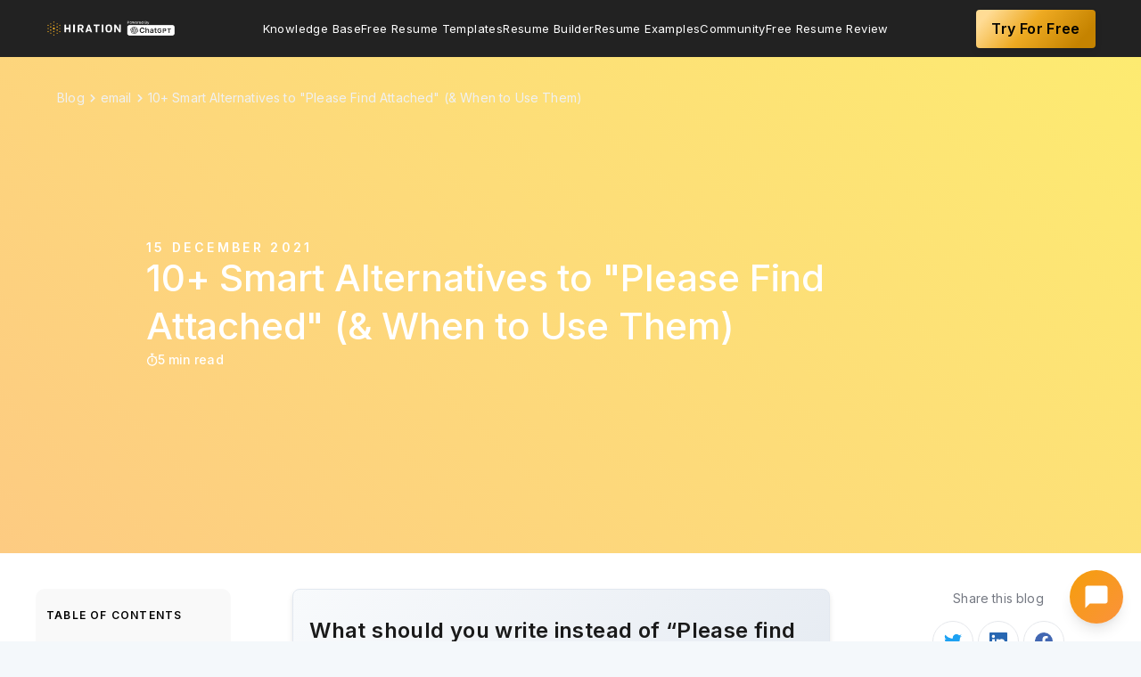

--- FILE ---
content_type: text/html; charset=utf-8
request_url: https://www.hiration.com/blog/please-find-attached/
body_size: 29358
content:
<html lang="en">
  <head>

    <meta charset="utf-8" />
    <meta http-equiv="X-UA-Compatible" content="IE=edge" />

    <title>10+ Smart Alternatives to &quot;Please Find Attached&quot; (&amp; When to Use Them)</title>
    <meta name="HandheldFriendly" content="True" />
    <meta name="viewport" content="width=device-width, initial-scale=1.0" />

    <link
      rel="stylesheet"
      type="text/css"
      href="/blog/assets/built/screen.css?v=f5c41ed3db"
    />
       <link rel="stylesheet" href="https://cdnjs.cloudflare.com/ajax/libs/slick-carousel/1.8.1/slick.css" integrity="sha512-wR4oNhLBHf7smjy0K4oqzdWumd+r5/+6QO/vDda76MW5iug4PT7v86FoEkySIJft3XA0Ae6axhIvHrqwm793Nw==" crossorigin="anonymous" referrerpolicy="no-referrer" />
       <link rel="stylesheet" href="https://cdnjs.cloudflare.com/ajax/libs/slick-carousel/1.8.1/slick-theme.css" integrity="sha512-6lLUdeQ5uheMFbWm3CP271l14RsX1xtx+J5x2yeIDkkiBpeVTNhTqijME7GgRKKi6hCqovwCoBTlRBEC20M8Mg==" crossorigin="anonymous" referrerpolicy="no-referrer" />
      <link
        rel="preload"
        as="image"
        href="https://images.unsplash.com/photo-1615309661755-816dcd80bcd3?crop&#x3D;entropy&amp;cs&#x3D;tinysrgb&amp;fit&#x3D;max&amp;fm&#x3D;jpg&amp;ixid&#x3D;MnwxMTc3M3wwfDF8c2VhcmNofDF8fGF0dGFjaG1lbnR8ZW58MHx8fHwxNjM5NTU5Njcy&amp;ixlib&#x3D;rb-1.2.1&amp;q&#x3D;80&amp;w&#x3D;1080&q=50&w=460"
        media="(max-width: 450px)"
      />
      <link
        rel="preload"
        as="image"
        href="https://images.unsplash.com/photo-1615309661755-816dcd80bcd3?crop&#x3D;entropy&amp;cs&#x3D;tinysrgb&amp;fit&#x3D;max&amp;fm&#x3D;jpg&amp;ixid&#x3D;MnwxMTc3M3wwfDF8c2VhcmNofDF8fGF0dGFjaG1lbnR8ZW58MHx8fHwxNjM5NTU5Njcy&amp;ixlib&#x3D;rb-1.2.1&amp;q&#x3D;80&amp;w&#x3D;1080&q=50&w=700"
        media="(min-width: 450.1px) and (max-width: 900px)"
      />
      <link
        rel="preload"
        as="image"
        href="https://images.unsplash.com/photo-1615309661755-816dcd80bcd3?crop&#x3D;entropy&amp;cs&#x3D;tinysrgb&amp;fit&#x3D;max&amp;fm&#x3D;jpg&amp;ixid&#x3D;MnwxMTc3M3wwfDF8c2VhcmNofDF8fGF0dGFjaG1lbnR8ZW58MHx8fHwxNjM5NTU5Njcy&amp;ixlib&#x3D;rb-1.2.1&amp;q&#x3D;80&amp;w&#x3D;1080"
        media="(min-width: 900.1px)"
      />
   
   
   
    <meta name="description" content="Upgrade outdated attachment phrases with professional email language. Learn clear, confident alternatives that improve engagement and first impressions." />
    <link rel="shortcut icon" href="/blog/favicon.png" type="image/png" />
    <link rel="canonical" href="https://www.hiration.com/blog/please-find-attached/" />
    <meta name="referrer" content="no-referrer-when-downgrade" />
    <link rel="amphtml" href="https://www.hiration.com/blog/please-find-attached/amp/" />
    
    <meta property="og:site_name" content="Free Resume Writing Blog by Hiration" />
    <meta property="og:type" content="article" />
    <meta property="og:title" content="10+ Smart Alternatives to &quot;Please Find Attached&quot; (&amp; When to Use Them)" />
    <meta property="og:description" content="Still typing “Please find attached”? This guide breaks down why the phrase feels outdated and how to replace it with confident, modern alternatives. Learn how to boost clarity, avoid stiff email tone, improve engagement, and make your resume email stand out in a crowded inbox." />
    <meta property="og:url" content="https://www.hiration.com/blog/please-find-attached/" />
    <meta property="og:image" content="https://images.unsplash.com/photo-1615309661755-816dcd80bcd3?crop&#x3D;entropy&amp;cs&#x3D;tinysrgb&amp;fit&#x3D;max&amp;fm&#x3D;jpg&amp;ixid&#x3D;MnwxMTc3M3wwfDF8c2VhcmNofDF8fGF0dGFjaG1lbnR8ZW58MHx8fHwxNjM5NTU5Njcy&amp;ixlib&#x3D;rb-1.2.1&amp;q&#x3D;80&amp;w&#x3D;1080" />
    <meta property="article:published_time" content="2021-12-15T19:00:00.000Z" />
    <meta property="article:modified_time" content="2025-12-17T09:43:05.000Z" />
    <meta property="article:tag" content="email" />
    
    <meta name="twitter:card" content="summary_large_image" />
    <meta name="twitter:title" content="10+ Smart Alternatives to &quot;Please Find Attached&quot; (&amp; When to Use Them)" />
    <meta name="twitter:description" content="Still typing “Please find attached”? This guide breaks down why the phrase feels outdated and how to replace it with confident, modern alternatives. Learn how to boost clarity, avoid stiff email tone, improve engagement, and make your resume email stand out in a crowded inbox." />
    <meta name="twitter:url" content="https://www.hiration.com/blog/please-find-attached/" />
    <meta name="twitter:image" content="https://images.unsplash.com/photo-1615309661755-816dcd80bcd3?crop&#x3D;entropy&amp;cs&#x3D;tinysrgb&amp;fit&#x3D;max&amp;fm&#x3D;jpg&amp;ixid&#x3D;MnwxMTc3M3wwfDF8c2VhcmNofDF8fGF0dGFjaG1lbnR8ZW58MHx8fHwxNjM5NTU5Njcy&amp;ixlib&#x3D;rb-1.2.1&amp;q&#x3D;80&amp;w&#x3D;1080" />
    <meta name="twitter:label1" content="Written by" />
    <meta name="twitter:data1" content="Hiration" />
    <meta name="twitter:label2" content="Filed under" />
    <meta name="twitter:data2" content="email" />
    <meta property="og:image:width" content="1080" />
    <meta property="og:image:height" content="720" />
    
    <script type="application/ld+json">
{
    "@context": "https://schema.org",
    "@type": "Article",
    "publisher": {
        "@type": "Organization",
        "name": "Free Resume Writing Blog by Hiration",
        "logo": {
            "@type": "ImageObject",
            "url": "https://s3-us-west-2.amazonaws.com/hiration/ghost/2023/03/chatgpt.png",
            "width": 242,
            "height": 35
        }
    },
    "author": {
        "@type": "Person",
        "name": "Hiration",
        "image": {
            "@type": "ImageObject",
            "url": "https://s3-us-west-2.amazonaws.com/hiration/ghost/2023/11/hiration_logo-dots-1.png",
            "width": 111,
            "height": 111
        },
        "url": "https://www.hiration.com/blog/author/hiration/",
        "sameAs": [
            "https://www.hiration.com"
        ]
    },
    "headline": "10+ Smart Alternatives to &quot;Please Find Attached&quot; (&amp; When to Use Them)",
    "url": "https://www.hiration.com/blog/please-find-attached/",
    "datePublished": "2021-12-15T19:00:00.000Z",
    "dateModified": "2025-12-17T09:43:05.000Z",
    "image": {
        "@type": "ImageObject",
        "url": "https://images.unsplash.com/photo-1615309661755-816dcd80bcd3?crop=entropy&cs=tinysrgb&fit=max&fm=jpg&ixid=MnwxMTc3M3wwfDF8c2VhcmNofDF8fGF0dGFjaG1lbnR8ZW58MHx8fHwxNjM5NTU5Njcy&ixlib=rb-1.2.1&q=80&w=1080",
        "width": 1080,
        "height": 720
    },
    "keywords": "email",
    "description": "Still typing “Please find attached”? This guide breaks down why the phrase feels outdated and how to replace it with confident, modern alternatives. Learn how to boost clarity, avoid stiff email tone, improve engagement, and make your resume email stand out in a crowded inbox.",
    "mainEntityOfPage": {
        "@type": "WebPage",
        "@id": "https://www.hiration.com/blog/"
    }
}
    </script>

    <script src="/blog/public/ghost-sdk.min.js?v=f5c41ed3db"></script>
<script>
ghost.init({
	clientId: "ghost-frontend",
	clientSecret: "f500d2cd7427"
});
</script>
    <meta name="generator" content="Ghost 2.1" />
    <link rel="alternate" type="application/rss+xml" title="Free Resume Writing Blog by Hiration" href="https://www.hiration.com/blog/rss/" />
    
<style>

 @media (max-width: 500px)
 {
     .post-hero-resume-img {
    width: 374px;
    height: 534px;
}
     .post-hero-rating-left{
         width: 147px;
    height: 39px;
     }
        .resume-banner-top-left{
              width: 281px;
height: 284px;
          padding-left: 0px; 
     margin-right: 0px;
      }
 }
     @media (max-width: 400px)
 {
     .post-hero-resume-img {
    width: 310px;
    height: 442px;
}
    }
#resumeWrapperId{
position:relative;
}
.resume-clickable-btn{
padding: 12px 16px;
    z-index:1;
/*position: sticky;
top:80px;
display:block;
left:50%;
transform:translateX(-50%);*/
    position:absolute;
    left:50%;
    top:50%;
    transform:translate(-50%,-50%);
background: #F97316;
box-shadow: 0px 20px 32px -8px rgba(234, 84, 0, 0.3);
border-radius: 6px;
font-weight: 600;
font-size: 14px;
line-height: 150%;
letter-spacing: 0.012em;
transition:all 0.3s ease;
text-align:center;
    width: 170px;
/*margin:40px 0px;*/
}
 #resumeWrapperId a{
        color: #FFFFFF !important;
    border-bottom:none;
 }
    .resume-clickable-btn:hover{
    border-bottom:none;
    background: #EA580C;
    }    
</style>
<script>
   function carouselShow() {
       if(hide_stuff){
           return
       }
    const postContent = document.querySelector(".post-content")
    const postHeadings = postContent.querySelectorAll("h2")
    if(final_content_template)
{
var arr=final_content_template.split('-')
for (var i = 0; i < arr.length; i++) {
    arr[i] = arr[i].charAt(0).toUpperCase() + arr[i].slice(1);
}
const resumeProfile = arr.join(" ");
const carouselHtml = new Promise((resolve, reject) => {

const carouselDesigns = document.createElement('div');
   carouselDesigns.classList.add('resume-carousel-container');
   carouselDesigns.innerHTML = `<div class="resume-carousel-head">
Recruiter vetted popular ${resumeProfile} Resume examples
</div>
<div class="resume-slider-wrapper"><ul class="resume-slider">
</ul></div>`
     const carouselPosition = document.querySelector(`#${postHeadings[0].id}`)
       
        carouselPosition.parentNode.insertBefore(carouselDesigns, carouselPosition);
if(Array.from(postHeadings).length >= 8)
    {  
      const secondCarouselPosition = document.querySelector(`#${postHeadings[5].id}`)
    
      secondCarouselPosition.parentNode.insertBefore(carouselDesigns.cloneNode(true), secondCarouselPosition);
    }

    resolve();
});

carouselHtml.then(()=>{
const carouselListContainer = document.querySelectorAll('.resume-slider');
    const designThemes = async () => {
    const req = await fetch(`https://www.hiration.com/dieu/load-available-templates/?api_key=123&template_type=content`);
    const themes = await req.json();
    return themes;
  };
  designThemes()
    .then((themes) => {
        Array.from(carouselListContainer).map((carousel,index) =>{
           
themes.data['Two Column'].map(theme=>{  
            carousel.innerHTML+=`<li class="carousel-item"><img src=${theme.image_url} /><button onclick="carousel_image_clicked('${theme.slug}','${theme.name}',${index})" class="carousel-item-button">Use this Template</button><div class="carousel-img-zoom" onclick="showCarouselModal('${theme.slug}','${theme.name}',${index},'${theme.large_image_url}')"><svg width="14" height="14" fill="none" xmlns="http://www.w3.org/2000/svg"><path d="M13.297 12.584 9.895 9.182a5.109 5.109 0 0 0 1.168-3.276c0-2.894-2.387-5.281-5.282-5.281C2.861.625.5 3.012.5 5.906a5.277 5.277 0 0 0 5.281 5.282 5.19 5.19 0 0 0 3.276-1.143l3.402 3.402c.101.127.254.178.432.178.152 0 .304-.05.406-.178.254-.228.254-.61 0-.863ZM5.78 9.969A4.042 4.042 0 0 1 1.72 5.906 4.058 4.058 0 0 1 5.78 1.844a4.074 4.074 0 0 1 4.063 4.062A4.058 4.058 0 0 1 5.78 9.97Zm2.032-4.672H6.364V3.875c0-.33-.28-.61-.584-.61-.33 0-.61.28-.61.61v1.422H3.726c-.33 0-.584.28-.584.61 0 .355.254.609.584.609h1.447v1.421c0 .356.254.61.584.61.33 0 .584-.254.584-.61V6.516h1.422c.38 0 .66-.254.66-.61 0-.33-.28-.61-.61-.61Z" fill="#fff"/></svg></div></li>`
        })
      
        themes.data['Single Column'].map(theme=>{   
            carousel.innerHTML+=`<li class="carousel-item"><img src=${theme.image_url} /><button onclick="carousel_image_clicked('${theme.slug}','${theme.name}',${index})" class="carousel-item-button">Use this Template</button><div class="carousel-img-zoom" onclick="showCarouselModal('${theme.slug}','${theme.name}',${index},'${theme.large_image_url}')"><svg width="14" height="14" fill="none" xmlns="http://www.w3.org/2000/svg"><path d="M13.297 12.584 9.895 9.182a5.109 5.109 0 0 0 1.168-3.276c0-2.894-2.387-5.281-5.282-5.281C2.861.625.5 3.012.5 5.906a5.277 5.277 0 0 0 5.281 5.282 5.19 5.19 0 0 0 3.276-1.143l3.402 3.402c.101.127.254.178.432.178.152 0 .304-.05.406-.178.254-.228.254-.61 0-.863ZM5.78 9.969A4.042 4.042 0 0 1 1.72 5.906 4.058 4.058 0 0 1 5.78 1.844a4.074 4.074 0 0 1 4.063 4.062A4.058 4.058 0 0 1 5.78 9.97Zm2.032-4.672H6.364V3.875c0-.33-.28-.61-.584-.61-.33 0-.61.28-.61.61v1.422H3.726c-.33 0-.584.28-.584.61 0 .355.254.609.584.609h1.447v1.421c0 .356.254.61.584.61.33 0 .584-.254.584-.61V6.516h1.422c.38 0 .66-.254.66-.61 0-.33-.28-.61-.61-.61Z" fill="#fff"/></svg></div></li>`
        })
        })
        

      $('.resume-slider').slick({
  centerMode: true,
  centerPadding: '0px',
  slidesToShow: 3,
  arrows:true,
  prevArrow:'<button class="carousel-prev"><svg width="8" height="13" fill="none" xmlns="http://www.w3.org/2000/svg"><path d="M.555 5.813a.644.644 0 0 0 0 .902l5.304 5.332c.274.246.684.246.93 0l.629-.629c.246-.246.246-.656 0-.93L3.207 6.25l4.211-4.21c.246-.274.246-.685 0-.93L6.789.48c-.246-.246-.656-.246-.93 0L.555 5.812Z" fill="#222"/></svg></button>',
  nextArrow:'<button class="carousel-next"><svg width="8" height="13" fill="none" xmlns="http://www.w3.org/2000/svg"><path d="M7.445 5.813a.644.644 0 0 1 0 .902l-5.304 5.332c-.274.246-.684.246-.93 0l-.629-.629c-.246-.246-.246-.656 0-.93L4.793 6.25.582 2.04c-.246-.274-.246-.685 0-.93l.629-.63c.246-.246.656-.246.93 0l5.304 5.332Z" fill="#222"/></svg></button>',
  responsive: [
    {
      breakpoint: 650,
      settings: {
        arrows: false,
        centerMode: true,
        centerPadding: '60px',
        slidesToShow: 1
      }
    },
    {
      breakpoint: 500,
      settings: {
        arrows: false,
        centerMode: true,
        centerPadding: '60px',
        slidesToShow: 1
      }
    }
  ]
});
    })
    .catch((err) => console.log(err));
   
})
 }
} 
</script>

<script async defer>
//window.dataLayer = window.dataLayer || [];
//function gtag(){dataLayer.push(arguments);}
//gtag('js', new Date());

//gtag('config', 'UA-98787165-1');
</script>
<script>
var exitIntentShown = false; 
</script>

<!-- Global site tag (gtag.js) - Google Ads: 835730783 -->
<script async src="https://www.googletagmanager.com/gtag/js?id=AW-835730783"></script>
<script>
  window.dataLayer = window.dataLayer || [];
  function gtag(){dataLayer.push(arguments);}
  gtag('js', new Date());
  gtag('config', 'AW-835730783');
</script>
<script>
     (function(i,s,o,g,r,a,m){i['GoogleAnalyticsObject']=r;i[r]=i[r]||function(){
                            (i[r].q=i[r].q||[]).push(arguments)},i[r].l=1*new Date();a=s.createElement(o),
                            m=s.getElementsByTagName(o)[0];a.async=1;a.src=g;m.parentNode.insertBefore(a,m)
                            })(window,document,'script','https://www.google-analytics.com/analytics.js','ga');
                            
                            ga('create', 'UA-98787165-1', 'auto');
                            ga('send', 'pageview');
 </script>
<style>
    
    @media(min-width:1200px){
      .post-content{
        max-width: 620px;
        }
        .post-full-content{
            max-width:1355px;
        }  
        .resume-banner-top-right{
        padding:28px 0px;
        }
    }
  
   section.post-full-meta::before {
    content: ‘Create Free Resume Now!’;
    position: absolute;
    top: -70px;
    padding: 10px 20px;
    background: #EEAA22;
    color: white;
    box-shadow: 0 4px 6px rgba(50,50,93,.11), 0 1px 3px rgba(0,0,0,.08);
    border-radius: 4px;
    font-size: 15px !important;
    font-weight: 600;
    letter-spacing: .025em;
    transition: all .15s ease;
    text-decoration: none;
    color: white !important;
    cursor: pointer;
                display: none;
    }
    /*section.post-full-meta{
    position: relative;
    }*/
    
     .cv {
        line-height: 1.5;
	    box-shadow: 0px 4px 8px grey !important;
        pointer-events: none;
	    user-select: none;
      /*  width: 21cm !important;*/
        margin-bottom: 40px;
	    margin-top: 40px;
    }
    
    .cv .editor-root li {
        font-size: 12px;
        margin-bottom: 0px;
        line-height: 1.3;
    }
    
    .PR .date_from-before::before, .ED .date_from-before::before, .INT .date_from-before::before{
		display: none;                
    } 
    
    #gif_cta>img{
    box-shadow: 0px 4px 8px grey !important;
    }
    
    .white-popup {
        position: relative;
        background: #FFF;
        padding: 40px;
        width: auto;
        max-width: 80vw;
        margin: 20px auto;       
    }
    img.resume-modal-image,img.resume-carousel-image {
        width: 200px;
        margin-bottom: 30px;
        box-shadow: 4px 8px 16px 0 rgba(0,0,0,.2);
        cursor: pointer;
        height: 285px;
        margin: 20px;
	}
    div#resume-modal-image-wrapper {
        justify-content: space-around;
        display: flex;
        flex-wrap: wrap;
	}
    .resume-modal-title{
    	text-align: center;
        padding-bottom: 30px;
        font-weight: bold;
        font-size: 1.5em;
        color: #0b73b9;
    }
    
    @media only screen and (max-device-width: 680px){
    
    .hide-on-mobile, .visual_review_cta_banner{
    	display:none;
    }
    }
    
 /*   .visual_review_cta_banner{
        z-index: 999;
        line-height:1.5;
        position:fixed;
        right: 1.5em;
        top: 100px;
        transition: all 0.2s ease;
        width: 250px;
        background-color: #FFFAF4;
        outline: none;
        padding: 1em;
        border-radius: 10px;
        box-shadow: 0 4px 4px 0 rgba(0,0,0,0.1)
    }
    
    .visual_review_cta_banner .cta_title{
    	font-size: 1.8em;
        text-align: left;
        margin-bottom: -20px;
    }
    
    .visual_review_cta_banner img{
    	border: none
    }*/
    
    .free-trial-button1{
    background: #eeaa22;
    border-color: #eeaa22;
    color: #fafafa;
        font-weight: 500;
        border-radius: 290486px;
        transition: all .3s;
        padding: 10px 20px;
    }
    .free-trial-button{
        padding: 9px 17px;
        background: linear-gradient(131.45deg, #FFDC95 9.91%, #EEAA22 44.29%, #C58300 86.14%);
        box-shadow: 0px 4px 9px rgba(0, 0, 0, 0.07);
        border-radius: 4px;
        font-weight: 600;
        font-size: 16px;
        line-height: 160%;
        color: #000000;

    }
    
    .free-trial-button:hover{
    	text-decoration: none
    }
    
     #visual_review_wrapper_iframe {
                        position: absolute;
                        height: 0;
                        top:0;

                    }
                    body.full-width #visual_review_wrapper_iframe{
                        top:0;
                        z-index: 9999;
                        width: 100%!important;
                        height: 100vh;
                    }
    
    
    .cv.page-size.small-font{
        box-shadow: 0px 4px 8px grey !important;
    }
    .post-full-content img{
           /* border: 1px solid gray;*/
    }
    
</style>
 <style>
     /* visual Review Exit Intent Styles */
        #review-exit-modal {
            background: url("https://d31kzl7c7thvlu.cloudfront.net/image/BG-image.jpg") no-repeat center center fixed;
            background-size: contain;
            border-radius: 0.5rem;
            margin: auto;
            position: fixed;
            width: 100%;
            visibility: hidden;
            z-index: 10002;
            top: 0;
            opacity: 0;
            transform: scale(0.5);
            transition: transform 0.2s, opacity 0.2s, visibility 0s 0.2s;
            position: fixed;
            margin: auto;
            text-align: center;
            box-shadow: 0 1px 10px rgba(0, 0, 0, 0.5);
            width: 80%;
            height: 80%;
            left: 10%;
            top: 10%;
            background-color: rgba(129,140,248,1);
            background-blend-mode:multiply;
            
        }
        .dotted-upload-button {
            position: relative;
            left: 50%;
            transform: translate(-50%, -50%);
            -ms-transform: translate(-50%, -50%);
            background: transparent;
            border-style: dashed;
            border-width: 3px;
            border-radius: 0.25rem;
            padding: 1.25rem;
            border-color: rgba(255, 255, 255, 1);
            cursor: pointer;
            display: flex;
            margin-top: 100px;
        }
        .review-resume-upload-button {
            position: relative;
            left: 50%;
            display: flex;
            margin-top: -20px;
            transform: translate(-50%, -50%);
            -ms-transform: translate(-50%, -50%);
            font-weight: 500;
            padding: 0.75rem 2rem;
            background-color: rgba(249, 115, 22, 1);
            border-color: transparent;
            border-radius: 0.375rem;
            cursor: pointer;
            font-size: 1rem;
            color: rgba(255, 255, 255, 1)
        }
        .review-resume-upload-button:hover {
            background-color: rgb(211, 91, 5);
        }
     .closeIcon {
            position: absolute;
            right: 32px;
            top: 32px;
            width: 32px;
            height: 32px;
            opacity: 0.8;
        }

        .closeIcon:hover {
            opacity: 1;
        }

        .closeIcon:before,
        .closeIcon:after {
            position: absolute;
            left: 15px;
            content: ' ';
            height: 33px;
            width: 4px;
            background-color: rgb(255, 255, 255);
        }

        .closeIcon:before {
            transform: rotate(45deg);
        }

        .closeIcon:after {
            transform: rotate(-45deg);
        }
     .date_from-before::before{
     display:none !important;
     }
     </style>
<style>
.post-full-content img, .post-full-content video{
    max-width:100%;
</style>

<style>
    .negative {
  display: flex;
  flex-direction: column;
  align-items: flex-start;
  padding: 24px;
  background: #ffe5e5;
  border-radius: 5px;
  margin-bottom: 24px;
         width:100%;
}
.negative-title {
color: #D13737 !important;
    display:flex;
    align-items:center;
    justify-content:center;
    font-size: 16px;
}
    .negative-title div{
      font-weight: 700;
line-height: 160%;
letter-spacing: 0.05em;
text-transform: uppercase;
margin-left:8px;
    }
    
.negative-content {
  font-style: italic;
  font-weight: 400;
  font-size: 14px;
  line-height: 160%;
  letter-spacing: 0.024em;
  color: #1a1a1a;
   margin-top:12px;
}
    .positive{
        display: flex;
flex-direction: column;
align-items: flex-start;
padding: 24px;
background: #EDFFEF;
border-radius: 5px;
margin-bottom: 24px;
        width:100%;
    }
    .positive-title{
   
font-size: 16px;
display:flex;
    align-items:center;
    justify-content:center;
color: #00AA3A !important;
 }
    .positive-title div{
    line-height: 160%;
letter-spacing: 0.05em;
text-transform: uppercase;
         font-weight: 700;
        margin-left:8px;
    }
    
    .positive-content{
    font-style: italic;
font-weight: 400;
font-size: 14px;
line-height: 160%;
letter-spacing: 0.024em;
color: #1A1A1A;
         margin-top:12px;
}
        .hiration-tip{
        display: flex;
flex-direction: column;
align-items: flex-start;
padding: 24px;
background: #F2FAFF;
border-radius: 5px;
margin-bottom: 24px;
width: 100%;
    }
    .hiration-tip-title{  
font-size: 16px;
display:flex;
    align-items:center;
    justify-content:center;
color: #008EEC !important;
 }
    .hiration-tip-title div{
    line-height: 160%;
letter-spacing: 0.05em;
text-transform: uppercase;
         font-weight: 700;
        margin-left:8px;
    }
    
    .hiration-tip-content{
    font-style: italic;
font-weight: 400;
font-size: 14px;
line-height: 160%;
letter-spacing: 0.024em;
color: #1A1A1A;
         margin-top:12px;
}
</style>
 <div class="products _visual_review" data-showresume="true"></div>


<!-- Hotjar Tracking Code for my site -->
<!--<script>
    (function(h,o,t,j,a,r){
        h.hj=h.hj||function(){(h.hj.q=h.hj.q||[]).push(arguments)};
        h._hjSettings={hjid:2969326,hjsv:6};
        a=o.getElementsByTagName('head')[0];
        r=o.createElement('script');r.async=1;
        r.src=t+h._hjSettings.hjid+j+h._hjSettings.hjsv;
        a.appendChild(r);
    })(window,document,'https://static.hotjar.com/c/hotjar-','.js?sv=');
</script> -->

<!-- 
<script>
  function initFreshChat() {
    window.fcWidget.init({
      token: "5a5fe4a6-27cc-40a4-b2ae-fcafb8bc5a7a",
      host: "https://wchat.freshchat.com"
    });
  }
  function initialize(i,t){var e;i.getElementById(t)?initFreshChat():((e=i.createElement("script")).id=t,e.async=!0,e.src="https://wchat.freshchat.com/js/widget.js",e.onload=initFreshChat,i.head.appendChild(e))}function initiateCall(){initialize(document,"freshchat-js-sdk")}window.addEventListener?window.addEventListener("load",initiateCall,!1):window.attachEvent("load",initiateCall,!1);
</script>
-->
<style>
.nav li a{
    text-transform:capitalize;
    font-size:16px;
    padding:0;
    }
    .nav{
    gap:16px;
    }
      @media (min-width:1201px) and (max-width:1366px){
        .nav li a{ font-size:13px;}
    }
    
     .post-full-image{
        height: 400px;
        min-height: 557px;
        min-width:450px;
    }
    .post-full-image img {
        min-height: 557px;
        min-width:450px;
}
    
    .post-full-image .post-hero-rating-left img{
        min-height: auto;
        min-width: auto;
    }
    .post-full-header {
    min-height: 557px !important;
}
</style>

<script type="text/javascript">
(function(f,b){if(!b.__SV){var e,g,i,h;window.mixpanel=b;b._i=[];b.init=function(e,f,c){function g(a,d){var b=d.split(".");2==b.length&&(a=a[b[0]],d=b[1]);a[d]=function(){a.push([d].concat(Array.prototype.slice.call(arguments,0)))}}var a=b;"undefined"!==typeof c?a=b[c]=[]:c="mixpanel";a.people=a.people||[];a.toString=function(a){var d="mixpanel";"mixpanel"!==c&&(d+="."+c);a||(d+=" (stub)");return d};a.people.toString=function(){return a.toString(1)+".people (stub)"};i="disable time_event track track_pageview track_links track_forms track_with_groups add_group set_group remove_group register register_once alias unregister identify name_tag set_config reset opt_in_tracking opt_out_tracking has_opted_in_tracking has_opted_out_tracking clear_opt_in_out_tracking start_batch_senders people.set people.set_once people.unset people.increment people.append people.union people.track_charge people.clear_charges people.delete_user people.remove".split(" ");
for(h=0;h<i.length;h++)g(a,i[h]);var j="set set_once union unset remove delete".split(" ");a.get_group=function(){function b(c){d[c]=function(){call2_args=arguments;call2=[c].concat(Array.prototype.slice.call(call2_args,0));a.push([e,call2])}}for(var d={},e=["get_group"].concat(Array.prototype.slice.call(arguments,0)),c=0;c<j.length;c++)b(j[c]);return d};b._i.push([e,f,c])};b.__SV=1.2;e=f.createElement("script");e.type="text/javascript";e.async=!0;e.src="undefined"!==typeof MIXPANEL_CUSTOM_LIB_URL?
MIXPANEL_CUSTOM_LIB_URL:"file:"===f.location.protocol&&"//cdn.mxpnl.com/libs/mixpanel-2-latest.min.js".match(/^\/\//)?"https://cdn.mxpnl.com/libs/mixpanel-2-latest.min.js":"//cdn.mxpnl.com/libs/mixpanel-2-latest.min.js";g=f.getElementsByTagName("script")[0];g.parentNode.insertBefore(e,g)}})(document,window.mixpanel||[]);

// Enabling the debug mode flag is useful during implementation,
// but it's recommended you remove it for production
mixpanel.init('87e7b2400cfca943b39194d694da88de'); 
    
   
    
 
</script>


<script>
    !function(t,e){var o,n,p,r;e.__SV||(window.posthog=e,e._i=[],e.init=function(i,s,a){function g(t,e){var o=e.split(".");2==o.length&&(t=t[o[0]],e=o[1]),t[e]=function(){t.push([e].concat(Array.prototype.slice.call(arguments,0)))}}(p=t.createElement("script")).type="text/javascript",p.crossOrigin="anonymous",p.async=!0,p.src=s.api_host.replace(".i.posthog.com","-assets.i.posthog.com")+"/static/array.js",(r=t.getElementsByTagName("script")[0]).parentNode.insertBefore(p,r);var u=e;for(void 0!==a?u=e[a]=[]:a="posthog",u.people=u.people||[],u.toString=function(t){var e="posthog";return"posthog"!==a&&(e+="."+a),t||(e+=" (stub)"),e},u.people.toString=function(){return u.toString(1)+".people (stub)"},o="init capture register register_once register_for_session unregister unregister_for_session getFeatureFlag getFeatureFlagPayload isFeatureEnabled reloadFeatureFlags updateEarlyAccessFeatureEnrollment getEarlyAccessFeatures on onFeatureFlags onSessionId getSurveys getActiveMatchingSurveys renderSurvey canRenderSurvey getNextSurveyStep identify setPersonProperties group resetGroups setPersonPropertiesForFlags resetPersonPropertiesForFlags setGroupPropertiesForFlags resetGroupPropertiesForFlags reset get_distinct_id getGroups get_session_id get_session_replay_url alias set_config startSessionRecording stopSessionRecording sessionRecordingStarted captureException loadToolbar get_property getSessionProperty createPersonProfile opt_in_capturing opt_out_capturing has_opted_in_capturing has_opted_out_capturing clear_opt_in_out_capturing debug".split(" "),n=0;n<o.length;n++)g(u,o[n]);e._i.push([i,s,a])},e.__SV=1)}(document,window.posthog||[]);
    posthog.init('dOghPXeooX2Y6MFc6_a13vgmTG4Dys9aZR9TWBwEO0E',{api_host:'https://us.i.posthog.com', defaults:'2025-05-24'})
</script>  
  </head>
  <body class="post-template tag-email">
    <div class="site-wrapper">

      

<header class="site-header outer">
    <div class="inner">
        <nav class="site-nav">
    <div class="site-nav-left">
                <a class="site-nav-logo" href="https://www.hiration.com/"><img class="lazy" src="https://s3-us-west-2.amazonaws.com/hiration/ghost/2023/03/chatgpt.png" alt="Free Resume Writing Blog by Hiration" /></a>
    </div>
    <div class="site-nav-middle">
            <ul class="nav" role="menu">
    <li class="nav-knowledge-base" role="menuitem"><a href="https://www.hiration.com/blog/">Knowledge Base</a></li>
    <li class="nav-free-resume-templates" role="menuitem"><a href="https://www.hiration.com/resume-templates/">Free Resume Templates</a></li>
    <li class="nav-resume-builder" role="menuitem"><a href="https://www.hiration.com/app/resume-builder/create-resume">Resume Builder</a></li>
    <li class="nav-resume-examples" role="menuitem"><a href="https://www.hiration.com/resume-examples/">Resume Examples</a></li>
    <li class="nav-community" role="menuitem"><a href="https://community.hiration.com">Community</a></li>
    <li class="nav-free-resume-review" role="menuitem"><a href="https://www.hiration.com/job-search/free-resume-review/">Free Resume Review</a></li>
</ul>

        </div>
    <div class="site-nav-right">
            <a class="free-trial-button" target="_blank" onclick="clickedon_cta('blog_navbar','free_trial_button')"  href="https://www.hiration.com/app/resume-builder">Try For Free</a>
    </div>
    <div class="nav-open-icon">
        <svg width="16" height="14" fill="none" xmlns="http://www.w3.org/2000/svg"><path d="M15.453 2.11a.427.427 0 0 0 .422-.422V.563c0-.211-.21-.422-.422-.422H.547a.427.427 0 0 0-.422.421v1.125c0 .247.176.422.422.422h14.906Zm0 5.624a.427.427 0 0 0 .422-.421V6.188c0-.211-.21-.422-.422-.422H.547a.427.427 0 0 0-.422.421v1.125c0 .247.176.422.422.422h14.906Zm0 5.625a.427.427 0 0 0 .422-.421v-1.126c0-.21-.21-.421-.422-.421H.547a.428.428 0 0 0-.422.421v1.126c0 .246.176.421.422.421h14.906Z" fill="#fff"/></svg>
    </div>
</nav>
    </div>
</header>
<div class="nav-small-items">
            <ul class="nav" role="menu">
    <li class="nav-knowledge-base" role="menuitem"><a href="https://www.hiration.com/blog/">Knowledge Base</a></li>
    <li class="nav-free-resume-templates" role="menuitem"><a href="https://www.hiration.com/resume-templates/">Free Resume Templates</a></li>
    <li class="nav-resume-builder" role="menuitem"><a href="https://www.hiration.com/app/resume-builder/create-resume">Resume Builder</a></li>
    <li class="nav-resume-examples" role="menuitem"><a href="https://www.hiration.com/resume-examples/">Resume Examples</a></li>
    <li class="nav-community" role="menuitem"><a href="https://community.hiration.com">Community</a></li>
    <li class="nav-free-resume-review" role="menuitem"><a href="https://www.hiration.com/job-search/free-resume-review/">Free Resume Review</a></li>
</ul>

</div>

<main id="site-main" class="site-main">
    <div class="inner">

        <article class="post-full post tag-email ">

            <header class="post-full-header">
            </header>

            <section class="post-full-content outer">
                
            <div id="carousel-modal" class="modal"></div>

                <div class="table-of-content-container">
                <div class="table-of-content">
                    <div class="toc-header">
                        <div class="toc-logo"> 
                            <svg width="13" height="11" fill="none" xmlns="http://www.w3.org/2000/svg"><path d="M11.594 9.469H.629c-.356 0-.629.3-.629.656 0 .383.273.656.629.656h10.965c.355 0 .656-.273.656-.629 0-.382-.3-.683-.656-.683Zm0-8.75H.629c-.356 0-.629.3-.629.656 0 .328.273.656.629.656h10.965c.355 0 .656-.273.656-.629 0-.328-.3-.683-.656-.683Zm0 4.375H.629c-.356 0-.629.3-.629.656 0 .383.273.656.629.656h10.965a.648.648 0 0 0 .656-.656c0-.355-.3-.656-.656-.656Z" fill="#747882"/></svg>
                           
                        </div>
                        <div>
                        Table of contents
                        </div>
                       
                    </div>
                     <div class="toc-content"></div>
                </div>
                </div>
                <div class="post-content">

                    <!-- SUMMARY BLOCK -->
<style>
  .summary-section {
      background: linear-gradient(135deg, #f8fafc 0%, #e2e8f0 100%);
      color: #334155;
      padding: 2rem;
      border-radius: 8px;
      margin-bottom: 2rem;
      box-shadow: 0 4px 6px rgba(0,0,0,0.1);
      border: 1px solid #e2e8f0;
  }
  .summary-question {
      font-size: 1.2rem;
      font-weight: 600;
      margin-bottom: 1rem;
  }
  .summary-answer {
      line-height: 1.7;
      opacity: 0.95;
  }
  @media (max-width:600px) {
      .summary-section { padding:1.5rem; }
      .summary-question { font-size:1.1rem; }
  }
</style>

<section class="summary-section">
  <h2 class="summary-question">What should you write instead of “Please find attached” in professional emails?</h2>
  <p class="summary-answer">
    Replace outdated phrases like “Please find attached” with clear, modern alternatives such as “I’ve attached my resume for your review” or “Here is the file we discussed.”  
    These options feel natural, improve clarity, and help you sound confident and human—making your email more engaging and more likely to earn a response.
  </p>
</section>
<p>You have polished your resume, saved it as a PDF, and you are ready to hit send. </p><p>You type the recipient's name, add a subject line, and then you freeze. You type: <em>"Please find attached my resume."</em></p><p>It feels safe. It feels professional. But it also feels like you’re writing from a typewriter in 1995.</p><p>In the fast-paced world of digital communication, stiff formalities are being replaced by genuine, conversational interactions. </p><p>Your email isn't just a delivery vehicle for your documents; it's the first sample of your communication skills.</p><p>Here is a detailed guide on how to upgrade your email etiquette to help you stand out in a crowded inbox.</p><h2 id="is-please-find-attached-grammatically-correct">Is "Please find attached" grammatically correct?</h2><p>Yes, it is grammatically correct, but it is passive and outdated. It is a shortened version of the formal "Enclosed please find," which belongs in the 19th century, not 2025. </p><p>Modern email etiquette favors the active voice (e.g., "I have attached"), which sounds more confident, natural, and less like a template script.</p><p>Grammar isn't the issue here; engagement is. When you use stiff, passive language, you create a psychological distance between you and the recruiter. </p><p>It signals that you are following a script rather than engaging in a conversation.</p><p>Plus, according to a <a href="https://www.airtrafficcontrol.io/en/blog/the-impact-of-personalization-on-email-open-rates-a-deep-dive">study</a>, personalized emails have a 29% higher unique open rate compared to non-personalized emails. </p><p>If your resume claims you have "excellent <a href="https://www.hiration.com/blog/communication-skills/">communication skills</a>," your email needs to prove it, not contradict it with robotic filler.</p><h2 id="what-are-the-best-professional-alternatives-to-please-find-attached">What are the best professional alternatives to "Please find attached"?</h2><p>The best professional alternatives use the active voice and clearly state what is happening. Phrases like "I have attached my resume for your review," "I’ve included my application below," or "Attached is the portfolio you requested" are superior. </p><p>These options are polite and professional but remove the passive "stuffiness" of the traditional phrase. Here are the most effective alternatives based on the context of your email:</p><p><strong>For Formal Job Applications:</strong></p><ul><li>"I have attached my resume for your review."</li><li>"Please accept the attached cover letter as part of my application."</li><li>"Attached is the document you requested."</li></ul><p><strong>For <a href="https://www.hiration.com/blog/job-referral-request-guide/">Referrals</a> or <a href="https://www.hiration.com/blog/how-to-network-for-a-job/">Networking</a>:</strong></p><ul><li>"I’ve included my resume below for your reference."</li><li>"Here is the file we discussed."</li><li>"I’m sharing my portfolio to give you a better idea of my work."</li></ul><p>Using these alternatives makes you sound capable and direct. </p><h2 id="how-do-i-phrase-please-find-attached-for-a-cover-letter">How do I phrase "Please find attached" for a cover letter?</h2><p>When sending a cover letter, your "attachment" phrase should bridge the gap between your introduction and your documents. Instead of a dry notification, use the phrase to add value. Try: "I’ve attached my <a href="https://www.hiration.com/blog/simple-cover-letter-template/">cover letter</a>, which outlines my success in [Specific Skill]," or "My attached resume details my experience with [Specific Software]." </p><p>This technique forces the recruiter to look for the file. Your email body is essentially a "cover letter for your cover letter." Don't waste the space.</p><p>If you are applying for a data-heavy role, your email can highlight a specific win like so:</p><p><em>"I’ve attached my resume, which details how I increased data efficiency by 20% in my last role."</em></p><p>This method works for every industry. </p><h2 id="does-please-find-attached-affect-email-deliverability">Does "Please find attached" affect email deliverability?</h2><p>While the phrase itself won't trigger spam filters, the behavior associated with it might. Emails with large attachments and very little body text (e.g., just "Please find attached") are often flagged as suspicious. To ensure <a href="https://instantly.ai/blog/email-deliverability-solutions/">deliverability</a>, write a complete email with a clear subject line, a personalized greeting, and at least 2-3 sentences of context before referencing the attachment.</p><p>Spam filters look for patterns. A blank email with a zip file and the text "Please find attached" looks like a bot.</p><p>To ensure your email lands in the Inbox, you need to engage. Personalization is key. </p><p>Besides, V<a href="https://blogs.vorecol.com/blog-how-can-predictive-analytics-enhance-customer-experience-and-retention-strategies-87136">orecol research</a> indicates that <a href="https://www.hiration.com/blog/networking-email/">personalized emails </a>are 15% more likely to get a response.</p><h2 id="when-is-it-actually-okay-to-use-please-find-attached">When is it actually okay to use "Please find attached"?</h2><p>It is okay to use "Please find attached" in strictly legal or highly bureaucratic contexts where "personality" is discouraged, or when sending a chain of invoices where clarity is the only goal. </p><p>However, for job applications, networking, or business development, it is almost always better to use a warmer, more modern alternative to build a connection.</p><p>Even in serious roles, you can be professional without being archaic. If you are applying for a <a href="https://www.hiration.com/blog/finance-career-guide/">finance role</a>, a simple "Attached is my resume for your consideration" conveys respect without the "19th-century letter" vibe.</p><p>Remember, the goal is to <a href="https://www.hiration.com/blog/interview-tips/">get to the interview</a>; and showing you can communicate clearly in your initial email is the first step to proving you are ready for the job.</p><h2 id="wrapping-up">Wrapping Up</h2><p>Crafting a thoughtful email may seem like a tiny detail, but it’s often the first moment someone evaluates your professionalism, tone, and clarity. </p><p>When your message feels human, relevant, and confident, your attachments aren’t just files - they become an extension of your personal brand.</p><p>If you want professional support polishing your resume or cover letter, refining your LinkedIn, or preparing for job interviews, <strong>Hiration</strong> can help you present your strengths more clearly and confidently. </p><p>A well-crafted email paired with a strong resume can make a measurable difference in a competitive hiring landscape.</p><!-- FAQ BLOCK -->
<style>
  .faq-section {
    max-width: 800px;
    margin: 0 auto;
    padding: 1rem;
  }
  .faq-section h2 {
    margin-bottom: 1.25rem;
    color: #333;
  }
  .faq-item { margin-bottom: 1rem; }
  details {
    background: #f9f9f9;
    border: 1px solid #ddd;
    border-radius: 4px;
    padding: 0.5rem 1rem;
  }
  summary {
    cursor: pointer;
    font-weight: 500;
    color: #2c3e50;
    padding: 0.5rem 0;
  }
  summary:hover { color: #1a73e8; }
  details[open] summary { margin-bottom: 0.5rem; }
  details p {
    margin: 0;
    padding: 0.5rem 0;
    line-height: 1.7;
    color: #555;
  }
</style>

<section class="faq-section">
  <h2>"Please Find Attached" — FAQs</h2>

  <div class="faq-item">
    <details>
      <summary>Is “Please find attached” still acceptable?</summary>
      <p>It is grammatically correct, but outdated and overly formal. Modern business communication favors clearer, more conversational alternatives like “I’ve attached…” or “Attached is…”</p>
    </details>
  </div>

  <div class="faq-item">
    <details>
      <summary>What are better alternatives for job applications?</summary>
      <p>Use direct phrases such as “I have attached my resume for your review” or “Attached is my cover letter as part of my application.” These sound confident and professional.</p>
    </details>
  </div>

  <div class="faq-item">
    <details>
      <summary>Can I use different phrasing for networking or referrals?</summary>
      <p>Yes. For informal or semi-formal communication, try “Here is the file we discussed” or “I’m sharing my resume below for your reference.”</p>
    </details>
  </div>

  <div class="faq-item">
    <details>
      <summary>Does the phrase affect email deliverability?</summary>
      <p>No, but emails with little body text and large attachments may trigger spam filters. Always include a proper greeting, context, and at least 2–3 full sentences before referencing an attachment.</p>
    </details>
  </div>

  <div class="faq-item">
    <details>
      <summary>When is it appropriate to use “Please find attached”?</summary>
      <p>It is acceptable in legal, bureaucratic, or hyper-formal contexts where conversational tone is discouraged. For most professional communication, modern alternatives are preferred.</p>
    </details>
  </div>

  <div class="faq-item">
    <details>
      <summary>How can I reference attachments more effectively?</summary>
      <p>Connect the attachment to its purpose—for example: “I’ve attached my resume, which highlights my experience in data analytics.” This increases engagement and encourages the recipient to open it.</p>
    </details>
  </div>

</section>



<div class="resume-banner">
    <div class="resume-banner-top">
        <div class="resume-banner-top-left">
            <img src="https://d31kzl7c7thvlu.cloudfront.net/ghost/2022/09/Frame-3048-1-2.png" alt="">
        </div>
        <div class="resume-banner-top-right">
            <div class="resume-banner-head">Build your resume in  10 minutes</div>
            <div class="resume-banner-subhead">Use the power of AI & HR approved resume examples and templates to build professional, interview ready resumes</div>
        </div>
    </div>
    <a onclick='resumeBannerClick("create_resume_bottom")' target="_blank"  href="https://www.hiration.com/app/resume-builder/create-resume/"  class="resume-banner-bottom">
        <div>Create My Resume</div>
        <svg width="9" height="13" fill="none" xmlns="http://www.w3.org/2000/svg"><path d="M7.918 6.672a.644.644 0 0 0 0-.902L2.613.438c-.273-.246-.683-.246-.93 0l-.628.629c-.246.246-.246.656 0 .93l4.21 4.21-4.21 4.239c-.246.273-.246.683 0 .93l.629.628c.246.247.656.247.93 0l5.304-5.332Z" fill="#fff"/></svg>
    </a>
    <a href="https://www.trustpilot.com/review/hiration.com" target="_blank" class="resume-banner-rating">
        <div class="resume-banner-rating-1">Excellent</div>
        <div class="resume-banner-rating-2">4.8</div>
        <div class="resume-banner-rating-3">
            <svg width="15" height="15" fill="none" xmlns="http://www.w3.org/2000/svg"><path d="m6.576 1.582-1.65 3.377-3.733.533c-.66.102-.914.914-.431 1.397l2.666 2.615-.635 3.681c-.102.66.61 1.168 1.193.864l3.326-1.752 3.301 1.752c.584.305 1.295-.203 1.194-.864l-.635-3.681 2.666-2.615c.482-.483.228-1.295-.432-1.397L9.7 4.96 8.023 1.582c-.279-.584-1.142-.61-1.447 0Z" fill="#EA2"/></svg><svg width="15" height="15" fill="none" xmlns="http://www.w3.org/2000/svg"><path d="m6.576 1.582-1.65 3.377-3.733.533c-.66.102-.914.914-.431 1.397l2.666 2.615-.635 3.681c-.102.66.61 1.168 1.193.864l3.326-1.752 3.301 1.752c.584.305 1.295-.203 1.194-.864l-.635-3.681 2.666-2.615c.482-.483.228-1.295-.432-1.397L9.7 4.96 8.023 1.582c-.279-.584-1.142-.61-1.447 0Z" fill="#EA2"/></svg><svg width="15" height="15" fill="none" xmlns="http://www.w3.org/2000/svg"><path d="m6.576 1.582-1.65 3.377-3.733.533c-.66.102-.914.914-.431 1.397l2.666 2.615-.635 3.681c-.102.66.61 1.168 1.193.864l3.326-1.752 3.301 1.752c.584.305 1.295-.203 1.194-.864l-.635-3.681 2.666-2.615c.482-.483.228-1.295-.432-1.397L9.7 4.96 8.023 1.582c-.279-.584-1.142-.61-1.447 0Z" fill="#EA2"/></svg><svg width="15" height="15" fill="none" xmlns="http://www.w3.org/2000/svg"><path d="m6.576 1.582-1.65 3.377-3.733.533c-.66.102-.914.914-.431 1.397l2.666 2.615-.635 3.681c-.102.66.61 1.168 1.193.864l3.326-1.752 3.301 1.752c.584.305 1.295-.203 1.194-.864l-.635-3.681 2.666-2.615c.482-.483.228-1.295-.432-1.397L9.7 4.96 8.023 1.582c-.279-.584-1.142-.61-1.447 0Z" fill="#EA2"/></svg><svg width="15" height="15" fill="none" xmlns="http://www.w3.org/2000/svg"><path d="m6.576 1.582-1.65 3.377-3.733.533c-.66.102-.914.914-.431 1.397l2.666 2.615-.635 3.681c-.102.66.61 1.168 1.193.864l3.326-1.752 3.301 1.752c.584.305 1.295-.203 1.194-.864l-.635-3.681 2.666-2.615c.482-.483.228-1.295-.432-1.397L9.7 4.96 8.023 1.582c-.279-.584-1.142-.61-1.447 0Z" fill="#EA2"/></svg>
        </div>
        <div class="resume-banner-rating-4">out of 5 on</div>
        <div class="resume-banner-rating-5">
               <picture>
              <source
                srcset="https://d31kzl7c7thvlu.cloudfront.net/ghost/2022/09/image-36.png"
                media="(min-width: 769px)">
              <img
                className="w-full h-full"
                src="https://d31kzl7c7thvlu.cloudfront.net/ghost/2022/09/image-361.png"
                alt=""
              />
            </picture>
        </div>
    </a>
</div>


                </div>
      
                <div class="post-content-social-links">
                    <div class="post-content-social-links-wrapper">
                    <div class="post-content-social-links-img">
                        
                    </div>
                    <div class="post-content-links">
                        <p class="post-content-links-head">Share this blog</p>
                          <div class="social-links">
                              <div class="share-block">
  <a
    href="https://twitter.com/intent/tweet?url=https://www.hiration.com/blog/please-find-attached/&amp;text=10%2B%20Smart%20Alternatives%20to%20%22Please%20Find%20Attached%22%20(%26%20When%20to%20Use%20Them)"
    target="_blank"
    rel="noopener"
  >
    <svg
      xmlns="http://www.w3.org/2000/svg"
      width="20"
      height="20"
      viewBox="0 0 24 24"
    ><path
        d="M24 4.6c-.9.4-1.8.7-2.8.8 1-.6 1.8-1.6 2.2-2.7-1 .6-2 1-3.1 1.2-.9-1-2.2-1.6-3.6-1.6-2.7 0-4.9 2.2-4.9 4.9 0 .4 0 .8.1 1.1-4.2-.2-7.8-2.2-10.2-5.2-.5.8-.7 1.6-.7 2.5 0 1.7.9 3.2 2.2 4.1-.8 0-1.6-.2-2.2-.6v.1c0 2.4 1.7 4.4 3.9 4.8-.4.1-.8.2-1.3.2-.3 0-.6 0-.9-.1.6 2 2.4 3.4 4.6 3.4-1.7 1.3-3.8 2.1-6.1 2.1-.4 0-.8 0-1.2-.1 2.2 1.4 4.8 2.2 7.5 2.2 9.1 0 14-7.5 14-14v-.6c1-.7 1.8-1.6 2.5-2.5z"
        fill="#1da1f2"
      ></path></svg>
  </a>
  &nbsp;

  <a
    href="https://www.linkedin.com/shareArticle?mini=true&amp;url=https://www.hiration.com/blog/please-find-attached/&amp;title=10%2B%20Smart%20Alternatives%20to%20%22Please%20Find%20Attached%22%20(%26%20When%20to%20Use%20Them)"
    target="_blank"
    rel="noopener"
  >
    <svg
      xmlns="http://www.w3.org/2000/svg"
      width="20"
      height="20"
      viewBox="0 0 24 24"
    ><path
        d="M23 0H1C.4 0 0 .4 0 1v22c0 .6.4 1 1 1h22c.6 0 1-.4 1-1V1c0-.6-.4-1-1-1zM7.1 20.5H3.6V9h3.6v11.5zM5.3 7.4c-1.1 0-2.1-.9-2.1-2.1 0-1.1.9-2.1 2.1-2.1 1.1 0 2.1.9 2.1 2.1 0 1.2-.9 2.1-2.1 2.1zm15.2 13.1h-3.6v-5.6c0-1.3 0-3-1.8-3-1.9 0-2.1 1.4-2.1 2.9v5.7H9.4V9h3.4v1.6c.5-.9 1.6-1.8 3.4-1.8 3.6 0 4.3 2.4 4.3 5.5v6.2z"
        fill="#2867B2"
      ></path></svg>
  </a>
  &nbsp;
  <a
    href="https://www.facebook.com/sharer.php?u=https://www.hiration.com/blog/please-find-attached/"
    target="_blank"
    rel="noopener"
  >
    <svg
      xmlns="http://www.w3.org/2000/svg"
      width="20"
      height="20"
      viewBox="0 0 24 24"
    ><path
        d="M24 12.072a12 12 0 10-13.875 11.854v-8.385H7.078v-3.469h3.047V9.428c0-3.007 1.792-4.669 4.532-4.669a18.611 18.611 0 012.687.234v2.954H15.83a1.734 1.734 0 00-1.947 1.49 1.71 1.71 0 00-.008.385v2.25H17.2l-.532 3.469h-2.8v8.385A12 12 0 0024 12.072z"
        fill="#4267B2"
      ></path></svg>
  </a>

</div>        </div>
                        </div>
                    </div>
                </div>
            </section>







        </article>

    </div>
</main>


<aside class="read-next">
    <div class="inner">
        <div class="read-more-container">
           <div class="read-more">
            <div class="read-more-left">
                <div class="read-more-left-top">Read more...</div>
                <div class="read-more-left-bottom">Some of our similar blog recommendations for our keen readers</div>
            </div>
            <div class="read-more-right">
                <a href="https://www.hiration.com/blog/">Browse All Blogs</a>
            </div>
        </div>
        <div class="read-next-feed">
	 
                 <article class="read-more-posts">
                    <div class="read-next-card-content">
                    
                            
                             <article class="post-card post">
        <a class="post-card-image-link" href="/blog/networking-email/">
            <div class="post-card-image" style="background-image: url(https://s3-us-west-2.amazonaws.com/hiration/ghost/2020/06/networking-email.jpg)"></div>
        </a>
    <div class="post-card-content">
        <a class="post-card-content-link" href="/blog/networking-email/">
            <header class="post-card-header">
                <h2 class="post-card-title">A Guide To Writing an Effective Networking Email (W 10+ Examples)</h2>
            </header>
            <section class="post-card-excerpt">
                <p>Curating effective emails is an art. You can be an artist. Uncover the best-guarded email secrets to write the best networking and follow-up emails now!</p>
            </section>
        </a>
        <footer class="post-card-meta">
             <span class="read-time">
                <svg width="11" height="13" fill="none" xmlns="http://www.w3.org/2000/svg"><path d="m9.544 3.605.399-.421c.117-.094.117-.282 0-.399l-.117-.117c-.118-.117-.305-.117-.399 0l-.422.398a5.167 5.167 0 0 0-3.094-1.265v-.774h.586a.27.27 0 0 0 .282-.28V.558a.285.285 0 0 0-.282-.282H4.622c-.14 0-.28.141-.28.282v.187c0 .164.14.281.28.281h.54v.774A5.24 5.24 0 0 0 .332 7.027a5.241 5.241 0 0 0 5.25 5.25 5.256 5.256 0 0 0 5.25-5.25 5.194 5.194 0 0 0-1.289-3.422Zm-3.96 7.922a4.471 4.471 0 0 1-4.5-4.5c0-2.484 1.992-4.5 4.5-4.5 2.484 0 4.5 2.016 4.5 4.5 0 2.508-2.016 4.5-4.5 4.5Zm.093-3c.14 0 .281-.117.281-.28V4.308c0-.141-.14-.282-.28-.282H5.49a.285.285 0 0 0-.282.282v3.937a.27.27 0 0 0 .282.281h.187Z" fill="#747882"/></svg>
           
                14 min read</span>
            <ul class="author-list">
            </ul>

           

        </footer>
    </div>
</article>
                
                    </div>
                   
                </article>
		
	

         
            
		
	      </div>
        </div>
    </div>
</aside>

            <section class="subscribe-form">
                <h3 class="subscribe-form-title">Subscribe to Free Resume Writing Blog by Hiration</h3>
                <p>Get the latest posts delivered right to your inbox</p>
                <form method="post" action="/blog/subscribe/" id="" class="">
    <input class="confirm" type="hidden" name="confirm"  /><input class="location" type="hidden" name="location"  /><input class="referrer" type="hidden" name="referrer"  />

    <div class="form-group">
        <input class="subscribe-email" type="email" name="email" placeholder="Your Email" />
    </div>
    <button id="" class="" type="submit"><span>Subscribe</span></button>
    
<script>
    (function(g,h,o,s,t){
        var buster = function(b,m) {
            h[o]('input.'+b).forEach(function (i) {
                i.value=i.value || m;
            });
        };
        buster('location', g.location.href);
        buster('referrer', h.referrer);
    })(window,document,'querySelectorAll','value');
</script>

</form>


            </section>






      <footer class="site-footer">
        <div class="site-footer-content inner">
          <div class="site-footer-content-left">
            <div class="site-footer-content-left-top">
                <a class="site-nav-logo" href="https://www.hiration.com/"><img
                    class="lazy"
                    src="https://s3-us-west-2.amazonaws.com/hiration/ghost/2023/03/chatgpt.png"
                    alt="Free Resume Writing Blog by Hiration"
                  /></a>
            </div>
            <div class="site-footer-content-left-middle"><a href="#">&copy; 2022
                Hiration, Inc. All rights reserved</a></div>
            <div class="site-footer-content-left-bottom">
              <div><a
                  href="https://www.hiration.com/terms-and-conditions/"
                >Terms of service</a></div>
              <div class="site-footer-content-left-bottom-divider">
                •
              </div>
              <div><a href="https://www.hiration.com/privacy/">Privacy Policy</a></div>
            </div>
          </div>
          <div class="site-footer-content-right">
            <div class="site-footer-content-right-container">
              <div class="site-footer-content-right-heading">Get Started</div>
              <div class="site-footer-content-right-content">
                <a href="https://www.hiration.com/app/pricing">Pricing</a>
                <a href="https://www.hiration.com/about-us/">About Us</a>
              </div>
            </div>
            <div class="site-footer-content-right-container">
              <div class="site-footer-content-right-heading">Product Suite</div>
              <div class="site-footer-content-right-content">
                <a href=" https://www.hiration.com/app/resume-builder/">Resume
                  Builder</a>
                <a
                  href="https://www.hiration.com/job-search/free-resume-review/"
                >Resume Review</a>
                <a href="https://www.hiration.com/app/cover-letter">Cover Letter
                  Builder</a>
                <a href="https://www.hiration.com/app/linkedin-review">Linkedin
                  Review</a>
                <a href="https://www.hiration.com/app/personal-website">Digital
                  Portfolio</a>
                <a href="https://www.hiration.com/app/interview-prep">Interview
                  Prep</a>
              </div>
            </div>
            <div class="site-footer-content-right-container">
              <div class="site-footer-content-right-heading">Important Resources</div>
              <div class="site-footer-content-right-content">
                <a href="https://www.hiration.com/blog/">Blog</a>
                <a href="https://www.hiration.com/resume-examples/">Resume
                  Examples</a>
                <a href="https://www.hiration.com/resume-templates/">Resume
                  Templates</a>
                <a
                  href="https://www.hiration.com/technology-resume-examples/"
                >Technology Resume Examples</a>
                <a href="https://www.hiration.com/sales-resume-examples/">Sales
                  Resume Examples</a>
              </div>
            </div>
            <div class="site-footer-content-right-container">
              <div class="site-footer-content-right-heading">Support</div>
              <div class="site-footer-content-right-content">
                <a href="https://www.hiration.com/app">Resume Builder</a>
                <a href="https://www.hiration.com/about-us/">About Us</a>
              </div>
            </div>
          </div>
        </div>
      </footer>

    </div>

      <div id="subscribe" class="subscribe-overlay">
        <a class="subscribe-overlay-close" href="#"></a>
        <div class="subscribe-overlay-content">
            <img
              class="subscribe-overlay-logo"
              src="https://s3-us-west-2.amazonaws.com/hiration/ghost/2023/03/chatgpt.png"
              alt="Free Resume Writing Blog by Hiration"
            />
          <h2 class="subscribe-overlay-title">Subscribe to Free Resume Writing Blog by Hiration</h2>
          <p class="subscribe-overlay-description">Stay up to date! Get all the
            latest &amp; greatest posts delivered straight to your inbox</p>
          <form method="post" action="/blog/subscribe/" id="" class="">
    <input class="confirm" type="hidden" name="confirm"  /><input class="location" type="hidden" name="location"  /><input class="referrer" type="hidden" name="referrer"  />

    <div class="form-group">
        <input class="subscribe-email" type="email" name="email" placeholder="youremail@example.com" />
    </div>
    <button id="" class="" type="submit"><span>Subscribe</span></button>
    
<script>
    (function(g,h,o,s,t){
        var buster = function(b,m) {
            h[o]('input.'+b).forEach(function (i) {
                i.value=i.value || m;
            });
        };
        buster('location', g.location.href);
        buster('referrer', h.referrer);
    })(window,document,'querySelectorAll','value');
</script>

</form>


        </div>
      </div>
    <script>
      var images = document.querySelectorAll('.kg-gallery-image img');
      images.forEach(function (image) { var container =
      image.closest('.kg-gallery-image'); var width =
      image.attributes.width.value; var height = image.attributes.height.value;
      var ratio = width / height; container.style.flex = ratio + ' 1 0%'; })
    </script>

    <script
      src="https://code.jquery.com/jquery-3.2.1.min.js"
      integrity="sha256-hwg4gsxgFZhOsEEamdOYGBf13FyQuiTwlAQgxVSNgt4="
      crossorigin="anonymous"
    >
    </script>
    <script
      type="text/javascript"
      src="/blog/assets/js/jquery.fitvids.js?v=f5c41ed3db"
    ></script>
  <script src="https://cdnjs.cloudflare.com/ajax/libs/slick-carousel/1.8.1/slick.min.js"></script>

    

<script>  
function showCarouselModal(slug,name,index,imgUrl)
{
    const carouselModal = document.querySelector('.modal');
    carouselModal.innerHTML = `<div class="carousel-modal-content">
     <div class="preview-bar"><button  onclick="carousel_image_clicked('${slug}','${name}',${index})"  class="ui orange button"> Select Template</button><button class="ui image close" style="border: none;"><img src="https://d31kzl7c7thvlu.cloudfront.net/ghost/2021/06/close.svg" alt="close" role="button"></button></div>   
    <img src="${imgUrl}" alt="resume" class="ui image">
  </div>`
  carouselModal.style.display = 'block' 
  const carouselClose = document.querySelector('.carousel-modal-content .close')
 
 carouselClose.addEventListener('click',()=>{
    carouselModal.style.display = "none";
 })

  window.onclick = function(event) {
  if (event.target == carouselModal) {
    carouselModal.style.display = "none";
  }
} 
}


window.onload=(e)=>{
    
    const postContent = document.querySelector(".post-content")
    const headings = postContent.querySelectorAll("h2")
    const toc = document.querySelector(".table-of-content");
    const tocContent = document.querySelector(".toc-content")
    if(Array.from(headings).length === 0)
    { 
        toc.style.display = "none";
    }
    else{
     headings.forEach(h=>{
        tocContent.innerHTML += `<a class="table-of-content-items" href="#${h.id}">${h.innerHTML}</a>`
    })
    const tocLinks = document.querySelectorAll('.table-of-content a');
    window.onscroll=()=>{
        headings.forEach(heading=>{
            let top=window.scrollY;
            let offset=heading.offsetTop;
            let height=heading.offsetHeight;
            let id=heading.getAttribute('id');
            if(top>=offset && top> offset - height)
            {
                tocLinks.forEach(links=>{
                    links.classList.remove('active-toc');
                    document.querySelector('.table-of-content a[href*=' + id + ']').classList.add('active-toc')
                })
            }
        })
    }
    }
    const tocIcon = document.querySelector(".toc-logo")
    const tocHeader = document.querySelector(".toc-header")
    const navOpenIcon = document.querySelector(".nav-open-icon")
    const navSmall = document.querySelector(".nav-small-items")
    tocHeader.addEventListener("click",()=>{
        if(!tocContent.classList.contains("toc-active"))
        {
            tocContent.classList.add("toc-active")
      tocIcon.innerHTML = `<svg width="10" height="10" fill="none" xmlns="http://www.w3.org/2000/svg"><path d="M9.531 8.004c.246.273.246.684 0 .93-.273.273-.683.273-.93 0L5.376 5.68 2.121 8.934c-.273.273-.683.273-.93 0-.273-.246-.273-.657 0-.93L4.445 4.75 1.191 1.496c-.273-.273-.273-.683 0-.93a.599.599 0 0 1 .903 0l3.281 3.282L8.629.594a.599.599 0 0 1 .902 0c.274.246.274.656 0 .93L6.277 4.75l3.254 3.254Z" fill="#000"/></svg>`
        }
else{
 tocContent.classList.remove("toc-active")
      tocIcon.innerHTML = `<svg width="13" height="11" fill="none" xmlns="http://www.w3.org/2000/svg"><path d="M11.594 9.469H.629c-.356 0-.629.3-.629.656 0 .383.273.656.629.656h10.965c.355 0 .656-.273.656-.629 0-.382-.3-.683-.656-.683Zm0-8.75H.629c-.356 0-.629.3-.629.656 0 .328.273.656.629.656h10.965c.355 0 .656-.273.656-.629 0-.328-.3-.683-.656-.683Zm0 4.375H.629c-.356 0-.629.3-.629.656 0 .383.273.656.629.656h10.965a.648.648 0 0 0 .656-.656c0-.355-.3-.656-.656-.656Z" fill="#747882"/></svg>`
}
    })
    navOpenIcon.addEventListener("click",()=>{
        if(!navSmall.classList.contains("nav-active"))
        {
            navSmall.classList.add("nav-active")
      navOpenIcon.innerHTML = `<svg width="18" height="18" fill="none" xmlns="http://www.w3.org/2000/svg"><path d="m11.852 8.594 4.886-4.886c.6-.6.6-1.572 0-2.172L15.652.45c-.6-.6-1.572-.6-2.172 0L8.594 5.336 3.708.45c-.6-.6-1.572-.6-2.172 0L.45 1.536c-.6.6-.6 1.571 0 2.172l4.886 4.886L.45 13.48c-.6.6-.6 1.572 0 2.172l1.086 1.086c.6.6 1.572.6 2.172 0l4.886-4.886 4.886 4.886c.6.6 1.572.6 2.172 0l1.086-1.086c.6-.6.6-1.572 0-2.172l-4.886-4.886Z" fill="#fff"/></svg>`
        }
else{
 navSmall.classList.remove("nav-active")
      navOpenIcon.innerHTML = ` <svg width="16" height="14" fill="none" xmlns="http://www.w3.org/2000/svg"><path d="M15.453 2.11a.427.427 0 0 0 .422-.422V.563c0-.211-.21-.422-.422-.422H.547a.427.427 0 0 0-.422.421v1.125c0 .247.176.422.422.422h14.906Zm0 5.624a.427.427 0 0 0 .422-.421V6.188c0-.211-.21-.422-.422-.422H.547a.427.427 0 0 0-.422.421v1.125c0 .247.176.422.422.422h14.906Zm0 5.625a.427.427 0 0 0 .422-.421v-1.126c0-.21-.21-.421-.422-.421H.547a.428.428 0 0 0-.422.421v1.126c0 .246.176.421.422.421h14.906Z" fill="#fff"/></svg>`
}
    })


 }

</script>
<script>
// NOTE: Scroll performance is poor in Safari
// - this appears to be due to the events firing much more slowly in Safari.
//   Dropping the scroll event and using only a raf loop results in smoother
//   scrolling but continuous processing even when not scrolling
$(document).ready(function () {
    // Start fitVids
    var $postContent = $(".post-full-content");
    $postContent.fitVids();
    // End fitVids

    var progressBar = document.querySelector('#reading-progress');
    var header = document.querySelector('.floating-header');
    var title = document.querySelector('.post-full-title');

    var lastScrollY = window.scrollY;
    var lastWindowHeight = window.innerHeight;
    var lastDocumentHeight = $(document).height();
    var ticking = false;

    function onScroll() {
        lastScrollY = window.scrollY;
        requestTick();
    }

    function onResize() {
        lastWindowHeight = window.innerHeight;
        lastDocumentHeight = $(document).height();
        requestTick();
    }

    function requestTick() {
        if (!ticking) {
            requestAnimationFrame(update);
        }
        ticking = true;
    }

    function update() {
        var trigger = title.getBoundingClientRect().top + window.scrollY;
        var triggerOffset = title.offsetHeight + 35;
        var progressMax = lastDocumentHeight - lastWindowHeight;

        // show/hide floating header
        if (lastScrollY >= trigger + triggerOffset) {
            header.classList.add('floating-active');
        } else {
            header.classList.remove('floating-active');
        }

        progressBar.setAttribute('max', progressMax);
        progressBar.setAttribute('value', lastScrollY);

        ticking = false;
    }

    window.addEventListener('scroll', onScroll, {passive: true});
    window.addEventListener('resize', onResize, false);

   // update();

});
</script> 

<script>  
    function resumeBannerClick(action)
    {
            if(ga)
        {
             ga(
                            "send",
                            "event",
                            "cta_click_blogs",
                           `${action}`,
             );
        }
    }
    function carousel_image_clicked(image_slug, image_name,carouselIndex){
        if(ga)
        {
             ga(
                            "send",
                            "event",
                            "cta_click_blogs",
                            `carousel_${carouselIndex+1}`,   
                          );
        }
    if(final_content_template){
        window.open('https://www.hiration.com/app/resume-builder/design-view?content=' + final_content_template + '&design=' + image_slug, '_blank');
      }else{
        window.open('https://www.hiration.com/app/resume-builder/design-view?content=software-engineer&design=' + image_slug, '_blank');
      }    
  }
var isRightCtaLoaded = false;
function bannerShow()
{
        if(!isRightCtaLoaded && screen.width>=1200)
        {
               const cta_right_gif = document.querySelector(".post-content-social-links-img");
               cta_right_gif.innerHTML=`  <a class="hide-on-mobile" target="_blank"  href="https://www.hiration.com/app/resume-builder/create-resume/" id="gif_cta">
<img src="https://d31kzl7c7thvlu.cloudfront.net/ghost/2021/04/resume_designs_home_compressed--1-.gif" />
</a>`

   cta_right_gif.addEventListener('click',()=>{
       if (ga) {
                          ga(
                            "send",
                            "event",
                            "cta_click_blogs",
                            "sidebar_gif",
                              "right_side "
                          );
                        }
        
    })
        }
  
    const postContent = document.querySelector(".post-content")
    const postHeadings = postContent.querySelectorAll("h2")
    if(Array.from(postHeadings).length > 2)
    {
        const resumeBanner = document.createElement('div');
        resumeBanner.classList.add('resume-banner');
        resumeBanner.innerHTML=`<div class="resume-banner-top">
        <div class="resume-banner-top-left">
            <img src="https://d31kzl7c7thvlu.cloudfront.net/ghost/2022/09/Frame-3048-1-2.png" alt="">
        </div>
        <div class="resume-banner-top-right">
            <div class="resume-banner-head">Build your resume in  10 minutes</div>
            <div class="resume-banner-subhead">Use the power of AI & HR approved resume examples and templates to build professional, interview ready resumes</div>
        </div>
    </div>
    <a target="_blank" onclick='resumeBannerClick("create_resume_top")' href="https://www.hiration.com/app/resume-builder/create-resume/"  class="resume-banner-bottom">
        <div>Create My Resume</div>
        <svg width="9" height="13" fill="none" xmlns="http://www.w3.org/2000/svg"><path d="M7.918 6.672a.644.644 0 0 0 0-.902L2.613.438c-.273-.246-.683-.246-.93 0l-.628.629c-.246.246-.246.656 0 .93l4.21 4.21-4.21 4.239c-.246.273-.246.683 0 .93l.629.628c.246.247.656.247.93 0l5.304-5.332Z" fill="#fff"/></svg>
    </a><a href="https://www.trustpilot.com/review/hiration.com" target="_blank" class="resume-banner-rating">
        <div class="resume-banner-rating-1">Excellent</div>
        <div class="resume-banner-rating-2">4.8</div>
        <div class="resume-banner-rating-3">
            <svg width="15" height="15" fill="none" xmlns="http://www.w3.org/2000/svg"><path d="m6.576 1.582-1.65 3.377-3.733.533c-.66.102-.914.914-.431 1.397l2.666 2.615-.635 3.681c-.102.66.61 1.168 1.193.864l3.326-1.752 3.301 1.752c.584.305 1.295-.203 1.194-.864l-.635-3.681 2.666-2.615c.482-.483.228-1.295-.432-1.397L9.7 4.96 8.023 1.582c-.279-.584-1.142-.61-1.447 0Z" fill="#EA2"/></svg><svg width="15" height="15" fill="none" xmlns="http://www.w3.org/2000/svg"><path d="m6.576 1.582-1.65 3.377-3.733.533c-.66.102-.914.914-.431 1.397l2.666 2.615-.635 3.681c-.102.66.61 1.168 1.193.864l3.326-1.752 3.301 1.752c.584.305 1.295-.203 1.194-.864l-.635-3.681 2.666-2.615c.482-.483.228-1.295-.432-1.397L9.7 4.96 8.023 1.582c-.279-.584-1.142-.61-1.447 0Z" fill="#EA2"/></svg><svg width="15" height="15" fill="none" xmlns="http://www.w3.org/2000/svg"><path d="m6.576 1.582-1.65 3.377-3.733.533c-.66.102-.914.914-.431 1.397l2.666 2.615-.635 3.681c-.102.66.61 1.168 1.193.864l3.326-1.752 3.301 1.752c.584.305 1.295-.203 1.194-.864l-.635-3.681 2.666-2.615c.482-.483.228-1.295-.432-1.397L9.7 4.96 8.023 1.582c-.279-.584-1.142-.61-1.447 0Z" fill="#EA2"/></svg><svg width="15" height="15" fill="none" xmlns="http://www.w3.org/2000/svg"><path d="m6.576 1.582-1.65 3.377-3.733.533c-.66.102-.914.914-.431 1.397l2.666 2.615-.635 3.681c-.102.66.61 1.168 1.193.864l3.326-1.752 3.301 1.752c.584.305 1.295-.203 1.194-.864l-.635-3.681 2.666-2.615c.482-.483.228-1.295-.432-1.397L9.7 4.96 8.023 1.582c-.279-.584-1.142-.61-1.447 0Z" fill="#EA2"/></svg><svg width="15" height="15" fill="none" xmlns="http://www.w3.org/2000/svg"><path d="m6.576 1.582-1.65 3.377-3.733.533c-.66.102-.914.914-.431 1.397l2.666 2.615-.635 3.681c-.102.66.61 1.168 1.193.864l3.326-1.752 3.301 1.752c.584.305 1.295-.203 1.194-.864l-.635-3.681 2.666-2.615c.482-.483.228-1.295-.432-1.397L9.7 4.96 8.023 1.582c-.279-.584-1.142-.61-1.447 0Z" fill="#EA2"/></svg>
        </div>
        <div class="resume-banner-rating-4">out of 5 on</div>
        <div class="resume-banner-rating-5">
               <picture>
              <source
                srcset="https://d31kzl7c7thvlu.cloudfront.net/ghost/2022/09/image-36.png"
                media="(min-width: 769px)">
              <img
                className="w-full h-full"
                src="https://d31kzl7c7thvlu.cloudfront.net/ghost/2022/09/image-361.png"
                alt=""
              />
            </picture>
        </div>
    </a> 
    `
        const resumeBannerPosition = document.querySelector(`#${postHeadings[2].id}`)
        resumeBannerPosition.parentNode.insertBefore(resumeBanner, resumeBannerPosition);
    }
    }

var loaded = false;
 ['mousemove','scroll'].forEach( evt => 
      window.addEventListener(evt, ()=>{
           if(!loaded)
           {
               loaded=true;
               bannerShow()
           }       
      }, false)
);
</script>
<script>
let isNewHeroTemplate = false;
const heroBgImageTemplate = `
  <section class="post-full-header-content">
                    <section class="post-full-meta">
                    <p>Blog</p>
                        <span class="date-divider">
                          
                            <svg width="6" height="10" fill="none" xmlns="http://www.w3.org/2000/svg"><path d="M5.566 5.582a.46.46 0 0 0 0-.644l-3.789-3.81a.484.484 0 0 0-.664 0l-.449.45a.484.484 0 0 0 0 .664L3.672 5.25.664 8.277a.484.484 0 0 0 0 .664l.45.45a.484.484 0 0 0 .663 0l3.79-3.809Z" fill="#EFF1F3"/></svg>
                        </span> <a href="/blog/tag/email/">email</a>
                    <span class="date-divider">
                        <svg width="6" height="10" fill="none" xmlns="http://www.w3.org/2000/svg"><path d="M5.566 5.582a.46.46 0 0 0 0-.644l-3.789-3.81a.484.484 0 0 0-.664 0l-.449.45a.484.484 0 0 0 0 .664L3.672 5.25.664 8.277a.484.484 0 0 0 0 .664l.45.45a.484.484 0 0 0 .663 0l3.79-3.809Z" fill="#EFF1F3"/></svg>
                        </span> <a href="/blog/please-find-attached/" class="meta-title">
                        10+ Smart Alternatives to &quot;Please Find Attached&quot; (&amp; When to Use Them)
                        </a>
                    </section>
                    <div class="post-full-header-details">
                    <time class="post-full-meta-date" datetime="2021-12-15">15 December 2021</time>
                    <h1 class="post-full-title">
                    10+ Smart Alternatives to &quot;Please Find Attached&quot; (&amp; When to Use Them)
                    </h1>
                   <div class="post-full-read-time">
                     <svg width="13" height="15" fill="none" xmlns="http://www.w3.org/2000/svg"><path d="m11.246 5.781.629-.601a.315.315 0 0 0 0-.465l-.465-.465a.315.315 0 0 0-.465 0l-.574.574a5.541 5.541 0 0 0-3.09-1.394V2.062h.766a.332.332 0 0 0 .328-.328v-.656A.353.353 0 0 0 8.047.75H5.203a.332.332 0 0 0-.328.328v.656c0 .192.137.329.328.329h.766V3.43C3.125 3.758.937 6.164.937 9.063a5.683 5.683 0 0 0 5.688 5.687c3.117 0 5.688-2.543 5.688-5.688 0-1.203-.41-2.351-1.067-3.28Zm-4.621 7.657A4.353 4.353 0 0 1 2.25 9.061a4.37 4.37 0 0 1 4.375-4.374A4.388 4.388 0 0 1 11 9.063a4.37 4.37 0 0 1-4.375 4.374Zm.328-3.063a.332.332 0 0 0 .328-.328V6.328A.353.353 0 0 0 6.953 6h-.656a.332.332 0 0 0-.328.328v3.719c0 .191.136.328.328.328h.656Z" fill="#fff"/></svg>
                    5 min read
                    </div>
                    </div>
                    </section>
                <div class="post-full-image"
                 style="background: linear-gradient(0deg, rgba(0, 0, 0, 0.64), rgba(0, 0, 0, 0.64));background-size:cover;postion:relative;" 
                 >
                       <picture 
                 >
                 <source srcset="https://images.unsplash.com/photo-1615309661755-816dcd80bcd3?crop&#x3D;entropy&amp;cs&#x3D;tinysrgb&amp;fit&#x3D;max&amp;fm&#x3D;jpg&amp;ixid&#x3D;MnwxMTc3M3wwfDF8c2VhcmNofDF8fGF0dGFjaG1lbnR8ZW58MHx8fHwxNjM5NTU5Njcy&amp;ixlib&#x3D;rb-1.2.1&amp;q&#x3D;80&amp;w&#x3D;1080&q=50&w=460" media="(max-width: 450px)">
                 <source srcset="https://images.unsplash.com/photo-1615309661755-816dcd80bcd3?crop&#x3D;entropy&amp;cs&#x3D;tinysrgb&amp;fit&#x3D;max&amp;fm&#x3D;jpg&amp;ixid&#x3D;MnwxMTc3M3wwfDF8c2VhcmNofDF8fGF0dGFjaG1lbnR8ZW58MHx8fHwxNjM5NTU5Njcy&amp;ixlib&#x3D;rb-1.2.1&amp;q&#x3D;80&amp;w&#x3D;1080&q=50&w=700" media="(min-width: 450.1px) and (max-width: 900px)">
                <img src="https://images.unsplash.com/photo-1615309661755-816dcd80bcd3?crop&#x3D;entropy&amp;cs&#x3D;tinysrgb&amp;fit&#x3D;max&amp;fm&#x3D;jpg&amp;ixid&#x3D;MnwxMTc3M3wwfDF8c2VhcmNofDF8fGF0dGFjaG1lbnR8ZW58MHx8fHwxNjM5NTU5Njcy&amp;ixlib&#x3D;rb-1.2.1&amp;q&#x3D;80&amp;w&#x3D;1080" alt="main">
                </picture>
                </div>                
            `


    const heroTemplate= `
         <section class="post-full-header-content post-full-image post-hero">
            <div class="post-hero-container">
    <div class="post-hero-details">
                    <time class="post-full-meta-date post-hero-date" datetime="2021-12-15">15 December 2021</time>
                    <h1 class="post-full-title post-hero-title">
                  10+ Smart Alternatives to &quot;Please Find Attached&quot; (&amp; When to Use Them)
                    </h1>
                    <div class="post-hero-description">Getting a callback for interviews is generally a difficult task. However, a profressionally written, polished resume can help your skills, personality and qualities easily shine through. Check out the resume examples and guide below to increase your chances of getting that interview call!</div>

<div class="post-hero-bottom">

                   <div class="post-full-read-time post-hero-read-time">
                     <svg width="12" height="15" fill="none" xmlns="http://www.w3.org/2000/svg"><path d="m10.746 5.281.629-.601a.315.315 0 0 0 0-.465l-.465-.465a.315.315 0 0 0-.465 0l-.574.574a5.541 5.541 0 0 0-3.09-1.394V1.562h.766a.332.332 0 0 0 .328-.328V.578A.353.353 0 0 0 7.547.25H4.703a.332.332 0 0 0-.328.328v.656c0 .192.137.329.328.329h.766V2.93C2.625 3.258.437 5.664.437 8.563a5.683 5.683 0 0 0 5.688 5.687c3.117 0 5.688-2.543 5.688-5.688 0-1.203-.41-2.351-1.067-3.28Zm-4.621 7.657A4.353 4.353 0 0 1 1.75 8.561a4.37 4.37 0 0 1 4.375-4.374A4.388 4.388 0 0 1 10.5 8.563a4.37 4.37 0 0 1-4.375 4.374Zm.328-3.063a.332.332 0 0 0 .328-.328V5.828a.353.353 0 0 0-.328-.328h-.656a.332.332 0 0 0-.328.328v3.719c0 .191.136.328.328.328h.656Z" fill="#222"/></svg>
                    5 min read
                    </div>
                    <div class="post-hero-rating">
                        <div class="post-hero-rating-right">4.8</div>
                        <div class="post-hero-rating-middle"><svg width="18" height="17" fill="none" xmlns="http://www.w3.org/2000/svg"><path d="M8.094 1.063 6.063 5.218l-4.594.656C.656 6 .344 7 .937 7.594l3.282 3.218-.782 4.532c-.124.812.75 1.437 1.47 1.062L9 14.25l4.063 2.156c.718.375 1.593-.25 1.468-1.062l-.781-4.531 3.281-3.22C17.625 7 17.313 6 16.5 5.876l-4.563-.656-2.062-4.157c-.344-.718-1.406-.75-1.781 0Z" fill="#EA2"/></svg><svg width="18" height="17" fill="none" xmlns="http://www.w3.org/2000/svg"><path d="M8.094 1.063 6.063 5.218l-4.594.656C.656 6 .344 7 .937 7.594l3.282 3.218-.782 4.532c-.124.812.75 1.437 1.47 1.062L9 14.25l4.063 2.156c.718.375 1.593-.25 1.468-1.062l-.781-4.531 3.281-3.22C17.625 7 17.313 6 16.5 5.876l-4.563-.656-2.062-4.157c-.344-.718-1.406-.75-1.781 0Z" fill="#EA2"/></svg><svg width="18" height="17" fill="none" xmlns="http://www.w3.org/2000/svg"><path d="M8.094 1.063 6.063 5.218l-4.594.656C.656 6 .344 7 .937 7.594l3.282 3.218-.782 4.532c-.124.812.75 1.437 1.47 1.062L9 14.25l4.063 2.156c.718.375 1.593-.25 1.468-1.062l-.781-4.531 3.281-3.22C17.625 7 17.313 6 16.5 5.876l-4.563-.656-2.062-4.157c-.344-.718-1.406-.75-1.781 0Z" fill="#EA2"/></svg><svg width="18" height="17" fill="none" xmlns="http://www.w3.org/2000/svg"><path d="M8.094 1.063 6.063 5.218l-4.594.656C.656 6 .344 7 .937 7.594l3.282 3.218-.782 4.532c-.124.812.75 1.437 1.47 1.062L9 14.25l4.063 2.156c.718.375 1.593-.25 1.468-1.062l-.781-4.531 3.281-3.22C17.625 7 17.313 6 16.5 5.876l-4.563-.656-2.062-4.157c-.344-.718-1.406-.75-1.781 0Z" fill="#EA2"/></svg><svg width="18" height="17" fill="none" xmlns="http://www.w3.org/2000/svg"><path d="M8.094 1.063 6.063 5.218l-4.594.656C.656 6 .344 7 .937 7.594l3.282 3.218-.782 4.532c-.124.812.75 1.437 1.47 1.062L9 14.25l4.063 2.156c.718.375 1.593-.25 1.468-1.062l-.781-4.531 3.281-3.22C17.625 7 17.313 6 16.5 5.876l-4.563-.656-2.062-4.157c-.344-.718-1.406-.75-1.781 0Z" fill="#EA2"/></svg></div>
                        <div class="post-hero-rating-left">
                            <a target="_blank" href="https://www.trustpilot.com/review/hiration.com">
                            <img src="https://d31kzl7c7thvlu.cloudfront.net/ghost/2022/09/33.png" /></a></div>
                    </div>
                    </div>
                    </div>
                    <a class="post-hero-resume-img" target="_blank" onclick="resumeBannerClick('header_cta_edit_resume')">
                <picture>
                 <source srcset="" media="(max-width: 1199px)">
                <img src="" alt="resume-template">
                </picture>
                <div class="post-hero-resume-button">Edit this Resume</div>
                    </a>
                    </div>
         </section>
         `

if(!isNewHeroTemplate)
{
        const hero = document.querySelector('.post-full-header');
        hero.style.height="auto"
        hero.innerHTML=heroBgImageTemplate;
}
</script>



    <script type="text/javascript">
    var hide_stuff =typeof hide_shenanigans !== 'undefined' ? hide_shenanigans  : false ;
    	hide_stuff = window.location.href.includes('career-services') || hide_stuff;
    console.log('hiiiiiiiii',hide_stuff);
</script>

<style>
     .cv {
        line-height: 1.5;
	    box-shadow: 0px 4px 8px grey !important;
        pointer-events: none;
	    user-select: none;
     /*   width: 21cm !important;*/
        margin-bottom: 40px;
	    margin-top: 40px;
    }
    h1{
    font-size:4.5rem;
    }
</style>

    <div id="review-exit-modal" >
        <div class="closeIcon"></div>
        <h2
            style="color: rgba(255, 255, 255, 1); text-align: center;font-size: 48px;padding-top: 40px;line-height: 1.625;">
            Is Your Resume ATS Friendly <br>
            <span style="color: rgba(165, 180, 252, 1);"> To Get Shortlisted?</span>
        </h2>
        <h2 style="color: rgba(255, 255, 255, 1); text-align: center;font-size: 24px">Upload your Resume for a <span
                style="color: rgba(253, 230, 138, 1);font-style: italic; margin-top:-20px"> free expert review</span>
        </h2>
        <button class=" dotted-upload-button"onClick="ga('send', 'event', 'visual_review_exit_intent_cta', 'upload_button', '')" >
            <img class="visual_review_cta" src="https://d31kzl7c7thvlu.cloudfront.net/image/upload.png" alt="">
        </button>
        <button class="visual_review_cta review-resume-upload-button" onClick="ga('send', 'event', 'visual_review_exit_intent_cta', 'upload_button', '')">
            Get A Free Resume Review
        </button>
    </div>

<link rel="stylesheet" href="https://cdnjs.cloudflare.com/ajax/libs/magnific-popup.js/1.1.0/magnific-popup.min.css"  media="none" onload="if(media!='all')media='all'">
<noscript><link rel="stylesheet" href="https://cdnjs.cloudflare.com/ajax/libs/magnific-popup.js/1.1.0/magnific-popup.min.css" ></noscript>

<!--<div class="products _visual_review _modal" data-showresume="true"></div> -->
<script async defer>
  // Set the options to make LazyLoad self-initialize
        window.lazyLoadOptions = {
            elements_selector: ".lazy",
            // ... more custom settings?
        };
        // Listen to the initialization event and get the instance of LazyLoad
        window.addEventListener('LazyLoad::Initialized', function (event) {
            window.lazyLoadInstance = event.detail.instance;
        }, false);
    </script>

    <script async src="https://cdn.jsdelivr.net/npm/vanilla-lazyload@12.3.0/dist/lazyload.min.js"></script>

<!--<script async defer type="text/javascript" src="https://cdnjs.cloudflare.com/ajax/libs/jquery-migrate/1.2.1/jquery-migrate.min.js"></script> -->
<script>
  var flag = false
  var content_templates = [];
var content_templates_slug = [];
var final_content_template = false;
var is_India = false;
$(document).on("keyup scroll mousemove", function () {
  if(flag){return}  
     if(hide_stuff){
         $('.post-content-social-links-wrapper').remove()
         $('.resume-banner').remove()
        return
    }
  /* const elem = $(`<a class="hide-on-mobile" target="_blank" style="position: fixed;width: 180px;top: 350px;z-index: 999;padding-left: 20px;" href="https://www.hiration.com/app/resume-builder/create-resume/" onClick="clickedon('resume_builder_gif')" id="gif_cta">
<img src="https://d31kzl7c7thvlu.cloudfront.net/ghost/2021/04/resume_designs_home_compressed--1-.gif" />
</a>`)*/
  const visualReviewCode = $(`<script>(function(d, s, id, config){
                    window._hiration = config || {};
                    var js, hiration_js = d.getElementsByTagName(s)[0];
                    if (d.getElementById(id)) return;
                    js = d.createElement(s); js.id = id;
                    js.src = 'https://www.hiration.com/visualreview/client.js';
                    hiration_js.parentNode.insertBefore(js, hiration_js);
                }(document, 'script', 'hiration', {
                    base_url: '/resume-analysis',
                    key: '123',
                    load_as_widget: true,
                    cta_id: "visual_review_cta",
                    show_intent_modal: true,
                    product_mapping: {'key_skills': 'keySkills', visual_review: "visualReview"},
                    cta_mapping: {key_skills: 'key_skills_cta', visual_review: "visual_review_cta"}
                            }));<\/script>`);
// $('body').append(elem);
$('body').append(visualReviewCode);    

//const visualReviewCTA = $(`<button class="visual_review_cta visual_review_cta_banner" id="visual_review_cta"><p class="cta_title"><strong>2 min AI powered resume review</strong></p>
//  <img src="https://d31kzl7c7thvlu.cloudfront.net/ghost/2021/04/optimized_resume_analysis.gif"><p class="free-trial-button" style="display: inline-block;">Upload Resume</p></button>`);
//$('body').append(visualReviewCTA)
//Visual Review Client JS
    
//console.log(window._visual_review_cta);
//                  (function(d, s, id, config){
//                      window._hiration = config || {};
//                      var js, hiration_js = d.getElementsByTagName(s)[0];
//                      if (d.getElementById(id)) return;
//                      js = d.createElement(s); js.id = id;
//                      js.src = 'https://www.hiration.com/visualreview/client.js';
//                      hiration_js.parentNode.insertBefore(js, hiration_js);
//                  }(document, 'script', 'hiration', {
//                    base_url: '/resume-analysis',
//    key: '123',
//          load_as_widget: true,
//    cta_id: "visual_review_cta",
//          show_intent_modal: true,
//          product_mapping: {'key_skills': 'keySkills', visual_review: "visualReview", 'summary': 'summary', jdcv_match: 'jdcvMatch'},
//          cta_mapping: {key_skills: 'key_skills_cta', visual_review: "visual_review_cta" ,jdcv_match: 'jdcv_match_cta', 'summary': 'summary_cta'}
//                  }));
    
//Visual Review Client CSS
//const visualReviewCSS  = $(`<link rel="stylesheet" href="https://www.hiration.com/visualreview/client.css" media="none" onload="if(media!='all')media='all'"><noscript><link rel="stylesheet" href="https://www.hiration.com/visualreview/client.css"></noscript>`);
//$('head').append(visualReviewCSS);
    


    
// to populate content template associated with the page   
    
var chatGPT_template = `<a class="hide-on-mobile chat-gpt-link" target="_blank" href="https://www.hiration.com/app/resume-builder/create-resume/" id="">
<img class="chat-gpt-image" src="https://d31kzl7c7thvlu.cloudfront.net/ghost/2023/03/ezgif.com-optimize.gif">
</a>`
let isInterviewPage = false
if(window.location.href.includes("interview")){
   isInterviewPage = true;
    
    
chatGPT_template = `<a class="hide-on-mobile chat-gpt-link" target="_blank" href="https://www.hiration.com/app/interview-practice/" id="">
<img class="chat-gpt-image" src="https://d31kzl7c7thvlu.cloudfront.net/ghost/2024/05/Blog-InterviewPractice-1.jpg">
</a>`
}
  
    
    window.onload = function() {
   var link = document.querySelector('#ivImage');
  if (!isInterviewPage) {
    link.style.display = 'none';
  }
};
    
  $.ajax({url: "https://www.hiration.com/data-blog/",type: "POST", data: {'url': String(location.pathname)},success: function(response){
console.log(response);
var cta_value = response['design_template__slug'] + " $ " + response['content_template__slug']
var url="https://hiration.com/app/resume-builder/design-view?design="+response['design_template__slug']+"&content="+response['content_template__slug'];
      
var content = '<a id="resumeWrapperId" onclick="clickedon(\'blog resume clicked\')" target="_blank" href='+url+' class="resumeWrapper" style="text-decoration: none;"></a>';
$('.cv').wrap(content);
      
 if(response['content_template__slug']){
chatGPT_template = `<a class="hide-on-mobile chat-gpt-link" target="_blank" href="https://www.hiration.com/app/resume-builder/design-view?design=${response['design_template__slug']}&content=${response['content_template__slug']}" id="">
<img class="chat-gpt-image" src="https://d31kzl7c7thvlu.cloudfront.net/ghost/2023/03/ezgif.com-optimize.gif">
</a>`

 }
$('.post-content-social-links-img').append(chatGPT_template)
      
      setTimeout(()=>{
       $('.chat-gpt-link').click(()=>{
        if(mixpanel){
 mixpanel.track('Blog Gif Click',{'Blog Gif Click Type':'chatGPT'})
        
        }
 })
          
          $('#gif_cta').addClass('hide-display-none');
          
              $('#gif_cta').click(()=>{
        if(mixpanel){
 mixpanel.track('Blog Gif Click',{'Blog Gif Click Type':'templateType'})
        
        }
 })
      },1000)
      
      
const resumeClickableButton = document.querySelector(".custom-button-middle")
resumeClickableButton.remove();
const resumeClickable = document.querySelector("#resumeWrapperId");
const resumeClickableNewButton = document.createElement('a');
resumeClickableNewButton.href = resumeClickable.href;
resumeClickableNewButton.addEventListener('click',()=>{
clickedon('blog resume clicked')
})
resumeClickableNewButton.target="_blank";
resumeClickableNewButton.innerText="Use This Template";
resumeClickableNewButton.classList.add('resume-clickable-btn');
      resumeClickable.insertBefore(resumeClickableNewButton, resumeClickable.firstChild);
//resumeClickable.appendChild(resumeClickableNewButton);    

      
let resumeGif = $('#gif_cta');
if(response['design_template__slug'] && response['content_template__slug']){
  final_content_template = response['content_template__slug'];
resumeGif.attr("href", url);
    resumeGif.click(function(){console.log('clickedd'); clickedon('resume_builder_gif')})
    $("section.post-full-meta").click(function() {
           clickedon('free_resume_click_content')
    window.open(url, '_blank');
      });
}else{
 $("section.post-full-meta").click(function() {
           clickedon('free_resume_click_normal')
    window.open('https://www.hiration.com/app/', '_blank');
      });
}
      var carouselLoaded = false;
      ['mousemove','scroll'].forEach( evt => 
      document.addEventListener(evt, ()=>{
           if(!carouselLoaded)
           {
               carouselLoaded=true;
               carouselShow()
           }
       
      }, false)
);

    /*   document.addEventListener("mouseover",()=>{
           if(!carouselLoaded)
           {
               carouselLoaded=true;
                carouselShow()
           }
       
      })*/
}, error: function(xhr,status,error){console.log(xhr,status,error)}});  
  
flag = true
    
    
    
});
    

    
</script>

<!--Delayed Popup-->
<div id="newsletter-form" class="white-popup mfp-hide">
  <div class="resume-modal-title">
      Get 25+ Resume Designs | 200+ Pre-Filled Profiles | AI Resume Reviews
      <br>
      
      <div style="font-size:14px">(Click image to view live demo)</div>
  </div>
  
  <div id="resume-modal-image-wrapper">
      <a class="hide-on-mobile chat-gpt-link" target="_blank" href="https://www.hiration.com/app/interview-practice/" id="ivImage">
<img class="chat-gpt-image" src="https://d31kzl7c7thvlu.cloudfront.net/ghost/2024/05/Blog-InterviewPractice-1.jpg">
</a>
  </div>

</div> 


<script async defer src="https://cdnjs.cloudflare.com/ajax/libs/magnific-popup.js/1.1.0/jquery.magnific-popup.min.js"></script> 

<script >
// Exit intent
function addEvent(obj, evt, fn) {
if (obj.addEventListener) {
  obj.addEventListener(evt, fn, false);
} else if (obj.attachEvent) {
  obj.attachEvent("on" + evt, fn);
}
}

//New ExitIntent Code
let eventListener;
document.addEventListener("DOMContentLoaded", () => {
        document.onkeydown = (event) => {
            event = event || window.event;
            if (event.keyCode === 27) {
                hideVisualReview();
            }
        };
    });
 const showVisualReview = () => {

        const element = document.querySelector("#review-exit-modal");
        element.style.visibility = "visible";
        element.style.opacity = "1";
        element.style.transform = "scale(1)";
        element.style.transition = "0.4s, opacity 0.4s";

        eventListener = document.addEventListener("click", function (clickEvent) {
            let el = clickEvent.target;
            let inPopup = false;
            if (el.id === "review-exit-modal") {
                inPopup = true;
            }
            while ((el = el.parentNode)) {
                if (el.id == "review-exit-modal") {
                    inPopup = true;
                }
            }

            console.log(clickEvent.target.classList);
            if(clickEvent.target.classList.contains('visual_review_cta') || clickEvent.target.classList.contains('closeIcon') ){
                inPopup = false;
            }
            if (!inPopup) hideVisualReview();
        });
    };

const hideVisualReview = () => {
        const element = document.querySelector("#review-exit-modal");
        element.style.visibility = "hidden";
        element.style.opacity = "0";
        element.style.transform = "scale(0.5)";
        element.style.transition = "0.2s, opacity 0.2s, visibility 0s 0.2s";

        if (eventListener) {
            document.removeEventListener(eventListener);
        }
};
    
   
  

// Exit intent trigger

addEvent(document, 'mouseout', function(evt) {
    if(hide_stuff){
        return
    }
if (evt.toElement === null && evt.relatedTarget === null && !exitIntentShown ){
  //  && !localStorage.getItem('exitintent_show')) {    
    
exitIntentShown = true;
    
    
    if(typeof showReviewExitIntentPopup != "undefined" && showReviewExitIntentPopup){
    	showVisualReview()
        return;
    }
    
    if(window.location.href.includes("interview")){
        $.magnificPopup.open({
            items: {
              src: '#newsletter-form' //ID of inline element
            },
            type: 'inline', 
            removalDelay: 500, //Delaying the removal in order to fit in the animation of the popup
            mainClass: 'mfp-fade mfp-fade-side', //The actual animation
          });
         
        localStorage.setItem('exitintent_show', 'true'); // Set the flag in localStorage
          $('.resume-modal-title').text('Don’t Leave Just Yet! See How You Can Ace Your Next Interview!') 
        return true;
    }
    var design_templates = [];
$.ajax({ url: "https://www.hiration.com/dieu/load-available-templates/?api_key=123&template_type=content",
        success: function(response){
           if(response.success){
             //  smartlook('track', "design_template_modal", "modal open");
               var target_div =  $('#resume-modal-image-wrapper');
               var carousel_div = $('#resumes-carousel');
               var img_to_insert;
               var carousel_image_to_insert;
               for (var key in response.data){
                   response.data[key].map( (item, index) => {
                     design_templates.push(item.image_url);
                     img_to_insert = $(`<img onclick="modal_image_clicked('${item.slug}','${item.name}')" class="resume-modal-image lazy" src="${item.image_url}" />`);
                     target_div.append(img_to_insert)
                     if(carousel_div){
                        carousel_image_to_insert = $(`<img onclick="carousel_image_clicked('${item.slug}','${item.name}')" class="resume-carousel-image lazy" src="${item.image_url}" />`);
                       carousel_div.append(carousel_image_to_insert)
                     }

                   })
               }
             
               $.magnificPopup.open({
    items: {
      src: '#newsletter-form' //ID of inline element
    },
    type: 'inline',
    removalDelay: 500, //Delaying the removal in order to fit in the animation of the popup
    mainClass: 'mfp-fade mfp-fade-side', //The actual animation
  });
 
               localStorage.setItem('exitintent_show', 'true'); // Set the flag in localStorage
                           
                return true;
           }
        }});
    
  
}
});
</script>

<script>

    function modal_image_clicked(image_slug, image_name){
      clickedon('cta_click_blogs', image_name)
      //  clickedon('design_template_modal', image_name)
    if(final_content_template){
        window.open('https://www.hiration.com/app/resume-builder/design-view?content=' + final_content_template + '&design=' + image_slug, '_blank');
      }else{
        window.open('https://www.hiration.com/app/resume-builder/design-view?content=software-engineer&design=' + image_slug, '_blank');
      }    
  }
    function clickedon(cta_name, cta_value){
        ga('send', 'event',cta_name ,'exit_intent', cta_value)
      gtag('event', cta_name, {
        'event_category': 'cta_click',
        'event_label': cta_value,
      });
        
        if(mixpanel){
 mixpanel.track('Exit Intent',{'Exit Intent Type':`Blog Resume Image (${cta_value})`})
        
        }
      
  }
  
  function clickedon_cta(cta_category, cta_name, cta_value){
      ga('send', 'event', cta_category, cta_name, cta_value)
      gtag('event', cta_name, {
        'event_category': cta_category,
        'event_label': cta_value,
      });
      
  }
</script>

<style>
    	.custom-primary-button {
            display: inline-flex;
            font-family: inherit;
            align-items: center;
            justify-content: center;
            border-radius: 0.375rem;
            border-width: 1px;
            border-color: transparent;
            background-image: linear-gradient(to right, var(--tw-gradient-stops));
            --tw-gradient-from: #fbbf24;
            --tw-gradient-stops: var(--tw-gradient-from), var(--tw-gradient-to, rgba(251, 191, 36, 0));
            --tw-gradient-to: #f59e0b;
            padding-left: 1rem;
            padding-right: 1rem;
            padding-top: 1rem;
            padding-bottom: 1rem;
            font-size: 2rem;
            line-height: 1.5rem;
            font-weight: 500;
            --tw-text-opacity: 1;
            color: rgba(0, 0, 0, var(--tw-text-opacity)) !important ;
            --tw-shadow: 0 1px 2px 0 rgba(0, 0, 0, 0.05);
            box-shadow: var(--tw-ring-offset-shadow, 0 0 #0000), var(--tw-ring-shadow, 0 0 #0000), var(--tw-shadow) !important;
            --tw-ring-offset-shadow: 0 0 #0000;   
            --tw-ring-shadow: 0 0 #0000; 
            --tw-shadow: 0 1px 2px 0 rgba(0, 0, 0, 0.05);        
	}
     @media (min-width: 640px)
	.custom-primary-button {
    	padding-left: 2rem;
    	padding-right: 2rem;
	}
     .custom-button-left{
         display: flex;
	    justify-content: flex-start;
        width:100% !important

         
     }
     .custom-button-center{
        display: flex;
	    justify-content: center;
         width:100% !important
         
     }
     .custom-button-right{
         display: flex;
	    justify-content: flex-end;
         width:100% !important

         
     }
    
    .hide-display-none{
    	display: none !important;
    }
    
    .chat-gpt-image{
    
    }
   
    
    @media (min-width: 1201px){
    .post-content-social-links-img{
    width: 270px;
    }
    }
    
   
   
    
 </style>
<script type="text/javascript">
    (function(c,l,a,r,i,t,y){
        c[a]=c[a]||function(){(c[a].q=c[a].q||[]).push(arguments)};
        t=l.createElement(r);t.async=1;t.src="https://www.clarity.ms/tag/"+i;
        y=l.getElementsByTagName(r)[0];y.parentNode.insertBefore(t,y);
    })(window, document, "clarity", "script", "ch7othk1ej");
</script>

<script>
    $('.resume-banner-bottom').click(()=>{
        if(mixpanel){
 mixpanel.track('Blog CTA Click',{'Blog CTA Click Type':'Create Resume Banner'})
        
        }
 })
    setTimeout(mixpanelTrackFunctions, 2000);
    
    function mixpanelTrackFunctions(){
        
          $('#resumeWrapperId').click((e)=>{
              console.log(e)
              
        if(mixpanel){
 mixpanel.track('Blog CTA Click',{'Blog CTA Click Type':'Use this template(Resume Image)'})
        
        }
 })
            
        
                      $('.carousel-item-button').click((e)=>{
                          console.log(e)
                      
        if(mixpanel){
 mixpanel.track('Blog CTA Click',{'Blog CTA Click Type':'Use this template(Carousel Button)'})
        
        }
 })
        
        
    
      $('.post-hero-resume-img').click(()=>{
        if(mixpanel){
 mixpanel.track('Blog CTA Click',{'Blog CTA Click Type':'Edit this resume(Hero Image)'})
        
        }
 })
    }
    
      
    </script>

<script type="text/javascript">
    
  $(document).ready(function(){
    
    setTimeout(()=>{
    
    
    
     //script to hide a particular cta from certain blogs
    const urlOfBlogs = ['career-services-challenges/','/career-services-importance/']
    for(var urlIndex =0 ; urlIndex < urlOfBlogs.length; urlIndex++){
        console.log('loop')
    if(location.href.includes(urlOfBlogs[urlIndex])){
       console.log("found")
       $('.resume-banner-head').each(function(){
       $(this).html('Review resumes faster & better');
    });
   
        
           $('.resume-banner-subhead').each(function(){
      $(this).html('Use customizable resume scores and real-time AI suggestions to review thousands of resumes with ease.');
    });
        
        
        $(".resume-banner-bottom").each(function(){
      $(this).html(`<div class="white-cta">Know More</div>`);
            $(this).attr("href",'https://www.hiration.com/job-search/higher-education/');
         //   $(this).css("color",'white !important');
            
    });
        
        
        exitIntentShown = true
        
        
       }
        
           
      
        
        
        
        
    }
        
    },2000)
      
      });
        
    
    </script>

<style>
    .white-cta{
    color: white !important;
    }
    
    
   

    
</style>

<script>
         // Array of predefined gradients with the same direction but different colors
        const gradients = [
            'linear-gradient(43deg, #FF9A9E 0%, #FAD0C4 99%, #FF9A9E 100%)',
            'linear-gradient(43deg, #A18CD1 0%, #FBC2EB 100%)',
            'linear-gradient(43deg, #FDCB82 0%, #FDEB71 100%)',
            'linear-gradient(43deg, #A1FFCE 0%, #FAFFD1 100%)',
            'linear-gradient(43deg, #FFDEE9 0%, #B5FFFC 100%)',
            'linear-gradient(43deg, #D4FC79 0%, #96E6A1 100%)',
            'linear-gradient(43deg, #84FAB0 0%, #8FD3F4 100%)',
            'linear-gradient(43deg, #C9FFBF 0%, #FFAFBD 100%)',
            'linear-gradient(43deg, #FCCB90 0%, #D57EEB 100%)',
            'linear-gradient(43deg, #F3E7E9 0%, #E3EEFF 99%, #E3EEFF 100%)',
            'linear-gradient(43deg, #F9F9F9 0%, #ECE9E6 100%)',
            'linear-gradient(43deg, #FFEFBA 0%, #FFFFFF 100%)',
            'linear-gradient(43deg, #FDFCFB 0%, #E2D1C3 100%)',
            'linear-gradient(43deg, #FF9A8B 0%, #FF6A88 55%, #FF99AC 100%)',
            'linear-gradient(43deg, #F6D365 0%, #FDA085 100%)',
            'linear-gradient(43deg, #FFB6C1 0%, #FF69B4 100%)',
            'linear-gradient(43deg, #FFD194 0%, #D1913C 100%)',
            'linear-gradient(43deg, #C6FFDD 0%, #FBD786 100%)',
            'linear-gradient(43deg, #89F7FE 0%, #66A6FF 100%)',
            'linear-gradient(43deg, #F3E5AB 0%, #F5D76E 100%)',
            'linear-gradient(43deg, #FDC830 0%, #F37335 100%)',
            'linear-gradient(43deg, #FF9A9E 0%, #FAD0C4 100%)',
            'linear-gradient(43deg, #FF9966 0%, #FF5E62 100%)',
            'linear-gradient(43deg, #FF6F61 0%, #DE6262 100%)',
            'linear-gradient(43deg, #F3A183 0%, #F7CE68 100%)',
            'linear-gradient(43deg, #F7BB97 0%, #F7CE68 100%)',
            'linear-gradient(43deg, #FDCB82 0%, #FDEB71 100%)',
            'linear-gradient(43deg, #F9D423 0%, #FF4E50 100%)',
            'linear-gradient(43deg, #FDC830 0%, #F37335 100%)',
            'linear-gradient(43deg, #FF9A8B 0%, #FF6A88 100%)'
        ];

        // Fisher-Yates shuffle algorithm to shuffle the array
        function shuffle(array) {
            let currentIndex = array.length, temporaryValue, randomIndex;

            // While there remain elements to shuffle...
            while (0 !== currentIndex) {

                // Pick a remaining element...
                randomIndex = Math.floor(Math.random() * currentIndex);
                currentIndex -= 1;

                // And swap it with the current element.
                temporaryValue = array[currentIndex];
                array[currentIndex] = array[randomIndex];
                array[randomIndex] = temporaryValue;
            }

            return array;
        }

        // Shuffle the gradients array
        const shuffledGradients = shuffle(gradients);

       
    
    
    document.querySelectorAll('.post-card-image').forEach((element, index) => {
    // Look for <img> or <source> inside the element
    const img = element.querySelector('img');
    const sources = element.querySelectorAll('source');

    // Flag to determine if "custom_header" is found
    let hasCustomHeader = false;
        
        
    //check for tag-career-services
	let hasCareerServices = document.querySelector('tag-career-services')

	if(hasCareerServices !== null){
    	hasCustomHeader = true
    }

    // Check if img src contains 'custom_header'
    if (img && img.src.includes('custom_header')) {
        hasCustomHeader = true;
    }

    // Check each source srcset for 'custom_header'
    sources.forEach(source => {
        if (source.srcset.includes('custom_header')) {
            hasCustomHeader = true;
        }
    });

    // Only apply the gradient background if no 'custom_header' is found
    if (!hasCustomHeader) {
        element.style.setProperty('background-image', shuffledGradients[index % shuffledGradients.length], 'important');
    }
    });
        
       
        
        
        
        
        
        
        
        //FOR MAIN HEADER AT THE TOP
        
        
           document.querySelectorAll('.post-full-image').forEach((element, index) => {
    // Look for <img> or <source> inside the element
    const img = element.querySelector('img');
    const sources = element.querySelectorAll('source');

    // Flag to determine if "custom_header" is found
    let hasCustomHeader = false;
        
        
    //check for tag-career-services
	let hasCareerServices = document.querySelector('.tag-career-services')

	if(hasCareerServices !== null){
    	hasCustomHeader = true
    }

    // Check if img src contains 'custom_header'
    if (img && img.src.includes('custom_header')) {
        hasCustomHeader = true;
    }

    // Check each source srcset for 'custom_header'
    sources.forEach(source => {
        if (source.srcset.includes('custom_header')) {
            hasCustomHeader = true;
        }
    });

    // Only apply the gradient background if no 'custom_header' is found
    if (!hasCustomHeader) {
        element.style.setProperty('background-image', shuffledGradients[index % shuffledGradients.length], 'important');
    }
});
    </script>



<script>
setTimeout(() => {
  /**
   * Get all <h2> elements that have an ID
   */
  function getHeadingsWithId() {
    return Array.from(document.querySelectorAll('h2[id]'));
  }

  /**
   * Create a single anchor element pointing to a heading
   * @param {HTMLElement} heading 
   * @returns {HTMLAnchorElement}
   */
  function createLinkForHeading(heading) {
    const link = document.createElement('a');
    link.href = `#${heading.id}`;
    link.textContent = heading.textContent;
    link.style.display = 'block'; // optional: makes links stacked
    return link;
  }

  /**
   * Render the list of heading links into the .toc-content container
   * @param {HTMLElement[]} headings 
   */
  function renderTOC(headings) {
    const tocContainer = document.querySelector('.toc-content');
    if (!tocContainer) return;

    tocContainer.innerHTML = ''; // clear previous content if any

    headings.forEach(heading => {
      const link = createLinkForHeading(heading);
      tocContainer.appendChild(link);
    });
  }

  // Main function to build the Table of Contents
  function buildTableOfContents() {
    const headings = getHeadingsWithId();
    renderTOC(headings);
  }

  // Execute TOC creation
  buildTableOfContents();

}, 500);

</script>


<style>


  .toc-content h2 {
    font-size: 1.2em;
    font-weight: bold;
    margin-bottom: 1em;
  }

  .toc-content a {
    display: block;
    text-decoration: none;
    color: #1e90ff;
    font-size: 16px;
    margin-bottom: 10px;
    line-height: 1.4;
    transition: color 0.2s;
  }

  .toc-content a:hover {
    color: #0056b3;
    text-decoration: underline;
  }
</style>





<script type="text/javascript">
setTimeout(function() {
    // Check if the career services tag is present
    let hasCareerServices = document.querySelector('.tag-career-services');
    
    // If the tag is not present, load the chatbot widget
    if (!hasCareerServices) {
        // Load chatbot widget script if not already loaded
        if (!document.querySelector('script[src*="hiration-chatbot-widget"]')) {
            var chatbotScript = document.createElement('script');
            chatbotScript.src = 'https://www.hiration.com/job-search/hiration-chatbot-widget.min.js';
            chatbotScript.setAttribute('data-base-path', '/job-search');
            chatbotScript.setAttribute('data-auto-open-delay', '5000');
            document.head.appendChild(chatbotScript);
        }
        return;
    }
    
    // Find the target div where we want to insert the Calendly widget
    let targetDiv = document.querySelector('.post-content-social-links');
    
    // If the target div exists, clear it and insert Calendly widget
    if (targetDiv) {
        // Clear the div content
        targetDiv.innerHTML = '';
        
        // Create h3 heading
        var heading = document.createElement('h3');
        heading.textContent = "Let's Connect";
        targetDiv.appendChild(heading);
        
        // Create Calendly widget div
        var calendlyDiv = document.createElement('div');
        calendlyDiv.className = 'calendly-inline-widget';
        calendlyDiv.setAttribute('data-url', 'https://calendly.com/hiration/explore-hiration-s-career-services-platform?hide_event_type_details=1&hide_gdpr_banner=1&background_color=faf3e0&primary_color=cc8800&utm_source=blog_outdated_AI_tools');
        calendlyDiv.style.minWidth = '320px';
        calendlyDiv.style.height = '500px';
        calendlyDiv.style.marginTop = '0px';
        calendlyDiv.style.marginBottom = '30px';
        
        // Append the widget to target div
        targetDiv.appendChild(calendlyDiv);
        
        // Load Calendly script if not already loaded
        if (!document.querySelector('script[src*="calendly"]')) {
            var script = document.createElement('script');
            script.type = 'text/javascript';
            script.src = 'https://assets.calendly.com/assets/external/widget.js';
            script.async = true;
            document.head.appendChild(script);
        }
    }
}, 550);
</script>

<style>
    .summary-section {
            background: linear-gradient(135deg, #f8fafc 0%, #e2e8f0 100%);
            color: #334155;
            padding: 2rem;
            border-radius: 8px;
            margin-bottom: 2rem;
            box-shadow: 0 4px 6px rgba(0, 0, 0, 0.1);
            border: 1px solid #e2e8f0;
        }

        .summary-question {
            font-size: 1.25rem;
            font-weight: 600;
            margin-bottom: 1rem;
            line-height: 1.4;
        }

        .summary-answer {
            font-size: 1.5rem;
            line-height: 1.7;
            opacity: 0.95;
        }

        .highlight {
            background-color: rgba(59, 130, 246, 0.1);
            color: #1e40af;
            padding: 0.2rem 0.4rem;
            border-radius: 4px;
            font-weight: 500;
        }
     .faq-section {
    max-width: 800px;
    margin: 0 auto;
    padding: 1rem;
  }

  .faq-section h2 {
    color: #333;
    margin-bottom: 1.5rem;
  }

  .faq-list {
    list-style: none;
    padding: 0;
  }

  .faq-item {
    margin-bottom: 1rem;
  }

  details {
    background: #f9f9f9;
    border: 1px solid #ddd;
    border-radius: 4px;
    padding: 0.5rem 1rem;
  }

  summary {
    cursor: pointer;
    padding: 0.5rem 0;
    font-weight: 500;
    color: #2c3e50;
  }

  summary:hover {
    color: #1a73e8;
  }

  details[open] summary {
    margin-bottom: 0.5rem;
  }

  details p {
    color: #555;
    line-height: 1.6;
    margin: 0;
    padding: 0.5rem 0;
  }

  @media (max-width: 600px) {
    .faq-section {
      padding: 0.5rem;
    }
    
    details {
      padding: 0.5rem;
    }
  }
</style>

  </body>
</html>

--- FILE ---
content_type: text/html
request_url: https://www.hiration.com/job-search/ai-chatbot-embed/
body_size: 1624
content:
<!DOCTYPE html><html><head><meta charSet="utf-8"/><title>Hiration AI Assistant</title><meta name="viewport" content="width=device-width, initial-scale=1.0"/><style>
          body {
            margin: 0;
            padding: 0;
            overflow: hidden;
            background: transparent;
          }
          #__next {
            height: 100vh;
            width: 100vw;
            overflow: hidden;
            position: relative;
          }
          .chatbot-wrapper {
            width: 100%;
            height: 100%;
            position: relative;
          }
          .mobile-chatbot-wrapper {
            position: fixed;
            bottom: 0;
            right: 0;
            left: 0;
            height: 75vh;
            background: rgba(17, 24, 39, 0.98);
            border-top-left-radius: 20px;
            border-top-right-radius: 20px;
            box-shadow: 0 -10px 40px rgba(0, 0, 0, 0.3);
            overflow: hidden;
          }
          .mobile-collapsed {
            position: fixed;
            bottom: 20px;
            right: 20px;
            background: linear-gradient(135deg, #FFA500 0%, #FF6347 100%);
            border-radius: 60px;
            padding: 16px 24px;
            cursor: pointer;
            box-shadow: 0 10px 30px rgba(255, 165, 0, 0.3);
            max-width: calc(100vw - 40px);
            animation: wiggle 2s ease-in-out infinite;
          }
          @keyframes wiggle {
            0%, 100% { transform: rotate(-3deg) scale(1); }
            25% { transform: rotate(3deg) scale(1.05); }
            50% { transform: rotate(-3deg) scale(1); }
            75% { transform: rotate(3deg) scale(1.05); }
          }
          .mobile-collapsed:hover {
            animation: none;
            transform: scale(1.1);
          }
          .embed-close-btn {
            position: absolute;
            top: 20px;
            right: 20px;
            background: rgba(17, 24, 39, 0.95);
            backdrop-filter: blur(12px);
            border: 2px solid rgba(55, 65, 81, 0.4);
            border-radius: 50%;
            width: 40px;
            height: 40px;
            cursor: pointer;
            color: rgba(229, 231, 235, 1);
            font-size: 20px;
            transition: all 0.2s ease;
            z-index: 999999;
            display: flex;
            align-items: center;
            justify-content: center;
            box-shadow: 0 10px 15px -3px rgba(0, 0, 0, 0.2), 0 4px 6px -2px rgba(0, 0, 0, 0.1);
          }
          .embed-close-btn:hover {
            background: rgba(239, 68, 68, 0.9);
            border-color: rgba(239, 68, 68, 0.5);
            color: rgba(255, 255, 255, 1);
            transform: scale(1.1) rotate(90deg);
            box-shadow: 0 20px 25px -5px rgba(0, 0, 0, 0.3), 0 10px 10px -5px rgba(0, 0, 0, 0.15);
          }
          @media (max-width: 640px) {
            .embed-close-btn {
              top: 16px;
              right: 16px;
              width: 36px;
              height: 36px;
              font-size: 18px;
              background: rgba(31, 41, 55, 0.95);
            }
            .mobile-chatbot-wrapper .embed-close-btn:hover {
              transform: scale(1.1);
            }
          }
        </style><meta name="next-head-count" content="4"/><link rel="preload" href="/job-search/_next/static/css/656b19b5bb70e7256a87.css" as="style"/><link rel="stylesheet" href="/job-search/_next/static/css/656b19b5bb70e7256a87.css" data-n-g=""/><noscript data-n-css=""></noscript><script defer="" nomodule="" src="/job-search/_next/static/chunks/polyfills-a40ef1678bae11e696dba45124eadd70.js"></script><script src="/job-search/_next/static/chunks/webpack-7e01804107ad140ff34d.js" defer=""></script><script src="/job-search/_next/static/chunks/framework-e12e56e0b8a76d261551.js" defer=""></script><script src="/job-search/_next/static/chunks/main-58d8b5ba9bdaab554176.js" defer=""></script><script src="/job-search/_next/static/chunks/pages/_app-cf615d07bb2fa7aa284b.js" defer=""></script><script src="/job-search/_next/static/chunks/3758-bb9f21715d92d23099b9.js" defer=""></script><script src="/job-search/_next/static/chunks/9230-f7e9dbd7b7159716380f.js" defer=""></script><script src="/job-search/_next/static/chunks/pages/ai-chatbot-embed-3112f8815500adacc1bc.js" defer=""></script><script src="/job-search/_next/static/Z_5Kid6qjhzKQJ0fUohfN/_buildManifest.js" defer=""></script><script src="/job-search/_next/static/Z_5Kid6qjhzKQJ0fUohfN/_ssgManifest.js" defer=""></script></head><body><div id="__next"></div><script id="__NEXT_DATA__" type="application/json">{"props":{"pageProps":{}},"page":"/ai-chatbot-embed","query":{},"buildId":"Z_5Kid6qjhzKQJ0fUohfN","assetPrefix":"/job-search","nextExport":true,"autoExport":true,"isFallback":false,"scriptLoader":[]}</script></body></html>

--- FILE ---
content_type: text/css
request_url: https://www.hiration.com/job-search/_next/static/css/656b19b5bb70e7256a87.css
body_size: 48990
content:
/*
! tailwindcss v3.2.1 | MIT License | https://tailwindcss.com
*/*,:after,:before{box-sizing:border-box;border:0 solid #e5e7eb}:after,:before{--tw-content:""}html{line-height:1.5;-webkit-text-size-adjust:100%;-moz-tab-size:4;-o-tab-size:4;tab-size:4;font-family:ui-sans-serif,system-ui,-apple-system,BlinkMacSystemFont,Segoe UI,Roboto,Helvetica Neue,Arial,Noto Sans,sans-serif,Apple Color Emoji,Segoe UI Emoji,Segoe UI Symbol,Noto Color Emoji}body{margin:0;line-height:inherit}hr{height:0;color:inherit;border-top-width:1px}abbr:where([title]){-webkit-text-decoration:underline dotted;text-decoration:underline dotted}h1,h2,h3,h4,h5,h6{font-size:inherit;font-weight:inherit}a{color:inherit;text-decoration:inherit}b,strong{font-weight:bolder}code,kbd,pre,samp{font-family:ui-monospace,SFMono-Regular,Menlo,Monaco,Consolas,Liberation Mono,Courier New,monospace;font-size:1em}small{font-size:80%}sub,sup{font-size:75%;line-height:0;position:relative;vertical-align:baseline}sub{bottom:-.25em}sup{top:-.5em}table{text-indent:0;border-color:inherit;border-collapse:collapse}button,input,optgroup,select,textarea{font-family:inherit;font-size:100%;font-weight:inherit;line-height:inherit;color:inherit;margin:0;padding:0}button,select{text-transform:none}[type=button],[type=reset],[type=submit],button{-webkit-appearance:button;background-color:transparent;background-image:none}:-moz-focusring{outline:auto}:-moz-ui-invalid{box-shadow:none}progress{vertical-align:baseline}::-webkit-inner-spin-button,::-webkit-outer-spin-button{height:auto}[type=search]{-webkit-appearance:textfield;outline-offset:-2px}::-webkit-search-decoration{-webkit-appearance:none}::-webkit-file-upload-button{-webkit-appearance:button;font:inherit}summary{display:list-item}blockquote,dd,dl,figure,h1,h2,h3,h4,h5,h6,hr,p,pre{margin:0}fieldset{margin:0}fieldset,legend{padding:0}menu,ol,ul{list-style:none;margin:0;padding:0}textarea{resize:vertical}input::-moz-placeholder,textarea::-moz-placeholder{color:#9ca3af}input::placeholder,textarea::placeholder{color:#9ca3af}[role=button],button{cursor:pointer}:disabled{cursor:default}audio,canvas,embed,iframe,img,object,svg,video{display:block;vertical-align:middle}img,video{max-width:100%;height:auto}[hidden]{display:none}[multiple],[type=date],[type=datetime-local],[type=email],[type=month],[type=number],[type=password],[type=search],[type=tel],[type=text],[type=time],[type=url],[type=week],select,textarea{-webkit-appearance:none;-moz-appearance:none;appearance:none;background-color:#fff;border-color:#6b7280;border-width:1px;border-radius:0;padding:.5rem .75rem;font-size:1rem;line-height:1.5rem;--tw-shadow:0 0 #0000}[multiple]:focus,[type=date]:focus,[type=datetime-local]:focus,[type=email]:focus,[type=month]:focus,[type=number]:focus,[type=password]:focus,[type=search]:focus,[type=tel]:focus,[type=text]:focus,[type=time]:focus,[type=url]:focus,[type=week]:focus,select:focus,textarea:focus{outline:2px solid transparent;outline-offset:2px;--tw-ring-inset:var(--tw-empty,/*!*/ /*!*/);--tw-ring-offset-width:0px;--tw-ring-offset-color:#fff;--tw-ring-color:#2563eb;--tw-ring-offset-shadow:var(--tw-ring-inset) 0 0 0 var(--tw-ring-offset-width) var(--tw-ring-offset-color);--tw-ring-shadow:var(--tw-ring-inset) 0 0 0 calc(1px + var(--tw-ring-offset-width)) var(--tw-ring-color);box-shadow:var(--tw-ring-offset-shadow),var(--tw-ring-shadow),var(--tw-shadow);border-color:#2563eb}input::-moz-placeholder,textarea::-moz-placeholder{color:#6b7280;opacity:1}input::placeholder,textarea::placeholder{color:#6b7280;opacity:1}::-webkit-datetime-edit-fields-wrapper{padding:0}::-webkit-date-and-time-value{min-height:1.5em}::-webkit-datetime-edit,::-webkit-datetime-edit-day-field,::-webkit-datetime-edit-hour-field,::-webkit-datetime-edit-meridiem-field,::-webkit-datetime-edit-millisecond-field,::-webkit-datetime-edit-minute-field,::-webkit-datetime-edit-month-field,::-webkit-datetime-edit-second-field,::-webkit-datetime-edit-year-field{padding-top:0;padding-bottom:0}select{background-image:url("data:image/svg+xml,%3csvg xmlns='http://www.w3.org/2000/svg' fill='none' viewBox='0 0 20 20'%3e%3cpath stroke='%236b7280' stroke-linecap='round' stroke-linejoin='round' stroke-width='1.5' d='M6 8l4 4 4-4'/%3e%3c/svg%3e");background-position:right .5rem center;background-repeat:no-repeat;background-size:1.5em 1.5em;padding-right:2.5rem;-webkit-print-color-adjust:exact;color-adjust:exact}[multiple]{background-image:none;background-position:0 0;background-repeat:unset;background-size:initial;padding-right:.75rem;-webkit-print-color-adjust:unset;color-adjust:unset}[type=checkbox],[type=radio]{-webkit-appearance:none;-moz-appearance:none;appearance:none;padding:0;-webkit-print-color-adjust:exact;color-adjust:exact;display:inline-block;vertical-align:middle;background-origin:border-box;-webkit-user-select:none;-moz-user-select:none;user-select:none;flex-shrink:0;height:1rem;width:1rem;color:#2563eb;background-color:#fff;border-color:#6b7280;border-width:1px;--tw-shadow:0 0 #0000}[type=checkbox]{border-radius:0}[type=radio]{border-radius:100%}[type=checkbox]:focus,[type=radio]:focus{outline:2px solid transparent;outline-offset:2px;--tw-ring-inset:var(--tw-empty,/*!*/ /*!*/);--tw-ring-offset-width:2px;--tw-ring-offset-color:#fff;--tw-ring-color:#2563eb;--tw-ring-offset-shadow:var(--tw-ring-inset) 0 0 0 var(--tw-ring-offset-width) var(--tw-ring-offset-color);--tw-ring-shadow:var(--tw-ring-inset) 0 0 0 calc(2px + var(--tw-ring-offset-width)) var(--tw-ring-color);box-shadow:var(--tw-ring-offset-shadow),var(--tw-ring-shadow),var(--tw-shadow)}[type=checkbox]:checked,[type=radio]:checked{border-color:transparent;background-color:currentColor;background-size:100% 100%;background-position:50%;background-repeat:no-repeat}[type=checkbox]:checked{background-image:url("data:image/svg+xml,%3csvg viewBox='0 0 16 16' fill='white' xmlns='http://www.w3.org/2000/svg'%3e%3cpath d='M12.207 4.793a1 1 0 010 1.414l-5 5a1 1 0 01-1.414 0l-2-2a1 1 0 011.414-1.414L6.5 9.086l4.293-4.293a1 1 0 011.414 0z'/%3e%3c/svg%3e")}[type=radio]:checked{background-image:url("data:image/svg+xml,%3csvg viewBox='0 0 16 16' fill='white' xmlns='http://www.w3.org/2000/svg'%3e%3ccircle cx='8' cy='8' r='3'/%3e%3c/svg%3e")}[type=checkbox]:checked:focus,[type=checkbox]:checked:hover,[type=radio]:checked:focus,[type=radio]:checked:hover{border-color:transparent;background-color:currentColor}[type=checkbox]:indeterminate{background-image:url("data:image/svg+xml,%3csvg xmlns='http://www.w3.org/2000/svg' fill='none' viewBox='0 0 16 16'%3e%3cpath stroke='white' stroke-linecap='round' stroke-linejoin='round' stroke-width='2' d='M4 8h8'/%3e%3c/svg%3e");border-color:transparent;background-color:currentColor;background-size:100% 100%;background-position:50%;background-repeat:no-repeat}[type=checkbox]:indeterminate:focus,[type=checkbox]:indeterminate:hover{border-color:transparent;background-color:currentColor}[type=file]{background:unset;border-color:inherit;border-width:0;border-radius:0;padding:0;font-size:unset;line-height:inherit}[type=file]:focus{outline:1px auto -webkit-focus-ring-color}*,:after,:before{--tw-border-spacing-x:0;--tw-border-spacing-y:0;--tw-translate-x:0;--tw-translate-y:0;--tw-rotate:0;--tw-skew-x:0;--tw-skew-y:0;--tw-scale-x:1;--tw-scale-y:1;--tw-pan-x: ;--tw-pan-y: ;--tw-pinch-zoom: ;--tw-scroll-snap-strictness:proximity;--tw-ordinal: ;--tw-slashed-zero: ;--tw-numeric-figure: ;--tw-numeric-spacing: ;--tw-numeric-fraction: ;--tw-ring-inset: ;--tw-ring-offset-width:0px;--tw-ring-offset-color:#fff;--tw-ring-color:rgb(59 130 246/0.5);--tw-ring-offset-shadow:0 0 #0000;--tw-ring-shadow:0 0 #0000;--tw-shadow:0 0 #0000;--tw-shadow-colored:0 0 #0000;--tw-blur: ;--tw-brightness: ;--tw-contrast: ;--tw-grayscale: ;--tw-hue-rotate: ;--tw-invert: ;--tw-saturate: ;--tw-sepia: ;--tw-drop-shadow: ;--tw-backdrop-blur: ;--tw-backdrop-brightness: ;--tw-backdrop-contrast: ;--tw-backdrop-grayscale: ;--tw-backdrop-hue-rotate: ;--tw-backdrop-invert: ;--tw-backdrop-opacity: ;--tw-backdrop-saturate: ;--tw-backdrop-sepia: }::backdrop{--tw-border-spacing-x:0;--tw-border-spacing-y:0;--tw-translate-x:0;--tw-translate-y:0;--tw-rotate:0;--tw-skew-x:0;--tw-skew-y:0;--tw-scale-x:1;--tw-scale-y:1;--tw-pan-x: ;--tw-pan-y: ;--tw-pinch-zoom: ;--tw-scroll-snap-strictness:proximity;--tw-ordinal: ;--tw-slashed-zero: ;--tw-numeric-figure: ;--tw-numeric-spacing: ;--tw-numeric-fraction: ;--tw-ring-inset: ;--tw-ring-offset-width:0px;--tw-ring-offset-color:#fff;--tw-ring-color:rgb(59 130 246/0.5);--tw-ring-offset-shadow:0 0 #0000;--tw-ring-shadow:0 0 #0000;--tw-shadow:0 0 #0000;--tw-shadow-colored:0 0 #0000;--tw-blur: ;--tw-brightness: ;--tw-contrast: ;--tw-grayscale: ;--tw-hue-rotate: ;--tw-invert: ;--tw-saturate: ;--tw-sepia: ;--tw-drop-shadow: ;--tw-backdrop-blur: ;--tw-backdrop-brightness: ;--tw-backdrop-contrast: ;--tw-backdrop-grayscale: ;--tw-backdrop-hue-rotate: ;--tw-backdrop-invert: ;--tw-backdrop-opacity: ;--tw-backdrop-saturate: ;--tw-backdrop-sepia: }.container{width:100%}@media (min-width:450px){.container{max-width:450px}}@media (min-width:640px){.container{max-width:640px}}@media (min-width:768px){.container{max-width:768px}}@media (min-width:1024px){.container{max-width:1024px}}@media (min-width:1280px){.container{max-width:1280px}}@media (min-width:1366px){.container{max-width:1366px}}@media (min-width:1536px){.container{max-width:1536px}}.aspect-w-1,.aspect-w-2,.aspect-w-3,.aspect-w-4,.aspect-w-5,.aspect-w-6,.aspect-w-7,.aspect-w-8,.aspect-w-9,.aspect-w-10,.aspect-w-11,.aspect-w-12,.aspect-w-13,.aspect-w-14,.aspect-w-15,.aspect-w-16{position:relative;padding-bottom:calc(var(--tw-aspect-h) / var(--tw-aspect-w) * 100%)}.aspect-w-1>*,.aspect-w-2>*,.aspect-w-3>*,.aspect-w-4>*,.aspect-w-5>*,.aspect-w-6>*,.aspect-w-7>*,.aspect-w-8>*,.aspect-w-9>*,.aspect-w-10>*,.aspect-w-11>*,.aspect-w-12>*,.aspect-w-13>*,.aspect-w-14>*,.aspect-w-15>*,.aspect-w-16>*{position:absolute;height:100%;width:100%;top:0;right:0;bottom:0;left:0}.aspect-w-3{--tw-aspect-w:3}.aspect-w-5{--tw-aspect-w:5}.aspect-w-10{--tw-aspect-w:10}.aspect-w-12{--tw-aspect-w:12}.aspect-h-2{--tw-aspect-h:2}.aspect-h-3{--tw-aspect-h:3}.aspect-h-4{--tw-aspect-h:4}.aspect-h-6{--tw-aspect-h:6}.aspect-h-7{--tw-aspect-h:7}.prose{color:var(--tw-prose-body);max-width:65ch}.prose :where([class~=lead]):not(:where([class~=not-prose] *)){color:var(--tw-prose-lead);font-size:1.25em;line-height:1.6;margin-top:1.2em;margin-bottom:1.2em}.prose :where(a):not(:where([class~=not-prose] *)){color:var(--tw-prose-links);text-decoration:underline;font-weight:500}.prose :where(strong):not(:where([class~=not-prose] *)){color:var(--tw-prose-bold);font-weight:600}.prose :where(a strong):not(:where([class~=not-prose] *)){color:inherit}.prose :where(blockquote strong):not(:where([class~=not-prose] *)){color:inherit}.prose :where(thead th strong):not(:where([class~=not-prose] *)){color:inherit}.prose :where(ol):not(:where([class~=not-prose] *)){list-style-type:decimal;margin-top:1.25em;margin-bottom:1.25em;padding-left:1.625em}.prose :where(ol[type=A]):not(:where([class~=not-prose] *)){list-style-type:upper-alpha}.prose :where(ol[type=a]):not(:where([class~=not-prose] *)){list-style-type:lower-alpha}.prose :where(ol[type=A s]):not(:where([class~=not-prose] *)){list-style-type:upper-alpha}.prose :where(ol[type=a s]):not(:where([class~=not-prose] *)){list-style-type:lower-alpha}.prose :where(ol[type=I]):not(:where([class~=not-prose] *)){list-style-type:upper-roman}.prose :where(ol[type=i]):not(:where([class~=not-prose] *)){list-style-type:lower-roman}.prose :where(ol[type=I s]):not(:where([class~=not-prose] *)){list-style-type:upper-roman}.prose :where(ol[type=i s]):not(:where([class~=not-prose] *)){list-style-type:lower-roman}.prose :where(ol[type="1"]):not(:where([class~=not-prose] *)){list-style-type:decimal}.prose :where(ul):not(:where([class~=not-prose] *)){list-style-type:disc;margin-top:1.25em;margin-bottom:1.25em;padding-left:1.625em}.prose :where(ol>li):not(:where([class~=not-prose] *))::marker{font-weight:400;color:var(--tw-prose-counters)}.prose :where(ul>li):not(:where([class~=not-prose] *))::marker{color:var(--tw-prose-bullets)}.prose :where(hr):not(:where([class~=not-prose] *)){border-color:var(--tw-prose-hr);border-top-width:1px;margin-top:3em;margin-bottom:3em}.prose :where(blockquote):not(:where([class~=not-prose] *)){font-weight:500;font-style:italic;color:var(--tw-prose-quotes);border-left-width:.25rem;border-left-color:var(--tw-prose-quote-borders);quotes:"\201C""\201D""\2018""\2019";margin-top:1.6em;margin-bottom:1.6em;padding-left:1em}.prose :where(blockquote p:first-of-type):not(:where([class~=not-prose] *)):before{content:open-quote}.prose :where(blockquote p:last-of-type):not(:where([class~=not-prose] *)):after{content:close-quote}.prose :where(h1):not(:where([class~=not-prose] *)){color:var(--tw-prose-headings);font-weight:800;font-size:2.25em;margin-top:0;margin-bottom:.8888889em;line-height:1.1111111}.prose :where(h1 strong):not(:where([class~=not-prose] *)){font-weight:900;color:inherit}.prose :where(h2):not(:where([class~=not-prose] *)){color:var(--tw-prose-headings);font-weight:700;font-size:1.5em;margin-top:2em;margin-bottom:1em;line-height:1.3333333}.prose :where(h2 strong):not(:where([class~=not-prose] *)){font-weight:800;color:inherit}.prose :where(h3):not(:where([class~=not-prose] *)){color:var(--tw-prose-headings);font-weight:600;font-size:1.25em;margin-top:1.6em;margin-bottom:.6em;line-height:1.6}.prose :where(h3 strong):not(:where([class~=not-prose] *)){font-weight:700;color:inherit}.prose :where(h4):not(:where([class~=not-prose] *)){color:var(--tw-prose-headings);font-weight:600;margin-top:1.5em;margin-bottom:.5em;line-height:1.5}.prose :where(h4 strong):not(:where([class~=not-prose] *)){font-weight:700;color:inherit}.prose :where(img):not(:where([class~=not-prose] *)){margin-top:2em;margin-bottom:2em}.prose :where(figure>*):not(:where([class~=not-prose] *)){margin-top:0;margin-bottom:0}.prose :where(figcaption):not(:where([class~=not-prose] *)){color:var(--tw-prose-captions);font-size:.875em;line-height:1.4285714;margin-top:.8571429em}.prose :where(code):not(:where([class~=not-prose] *)){color:var(--tw-prose-code);font-weight:600;font-size:.875em}.prose :where(code):not(:where([class~=not-prose] *)):before{content:"`"}.prose :where(code):not(:where([class~=not-prose] *)):after{content:"`"}.prose :where(a code):not(:where([class~=not-prose] *)){color:inherit}.prose :where(h1 code):not(:where([class~=not-prose] *)){color:inherit}.prose :where(h2 code):not(:where([class~=not-prose] *)){color:inherit;font-size:.875em}.prose :where(h3 code):not(:where([class~=not-prose] *)){color:inherit;font-size:.9em}.prose :where(h4 code):not(:where([class~=not-prose] *)){color:inherit}.prose :where(blockquote code):not(:where([class~=not-prose] *)){color:inherit}.prose :where(thead th code):not(:where([class~=not-prose] *)){color:inherit}.prose :where(pre):not(:where([class~=not-prose] *)){color:var(--tw-prose-pre-code);background-color:var(--tw-prose-pre-bg);overflow-x:auto;font-weight:400;font-size:.875em;line-height:1.7142857;margin-top:1.7142857em;margin-bottom:1.7142857em;border-radius:.375rem;padding:.8571429em 1.1428571em}.prose :where(pre code):not(:where([class~=not-prose] *)){background-color:transparent;border-width:0;border-radius:0;padding:0;font-weight:inherit;color:inherit;font-size:inherit;font-family:inherit;line-height:inherit}.prose :where(pre code):not(:where([class~=not-prose] *)):before{content:none}.prose :where(pre code):not(:where([class~=not-prose] *)):after{content:none}.prose :where(table):not(:where([class~=not-prose] *)){width:100%;table-layout:auto;text-align:left;margin-top:2em;margin-bottom:2em;font-size:.875em;line-height:1.7142857}.prose :where(thead):not(:where([class~=not-prose] *)){border-bottom-width:1px;border-bottom-color:var(--tw-prose-th-borders)}.prose :where(thead th):not(:where([class~=not-prose] *)){color:var(--tw-prose-headings);font-weight:600;vertical-align:bottom;padding-right:.5714286em;padding-bottom:.5714286em;padding-left:.5714286em}.prose :where(tbody tr):not(:where([class~=not-prose] *)){border-bottom-width:1px;border-bottom-color:var(--tw-prose-td-borders)}.prose :where(tbody tr:last-child):not(:where([class~=not-prose] *)){border-bottom-width:0}.prose :where(tbody td):not(:where([class~=not-prose] *)){vertical-align:baseline}.prose :where(tfoot):not(:where([class~=not-prose] *)){border-top-width:1px;border-top-color:var(--tw-prose-th-borders)}.prose :where(tfoot td):not(:where([class~=not-prose] *)){vertical-align:top}.prose{--tw-prose-body:#374151;--tw-prose-headings:#111827;--tw-prose-lead:#4b5563;--tw-prose-links:#111827;--tw-prose-bold:#111827;--tw-prose-counters:#6b7280;--tw-prose-bullets:#d1d5db;--tw-prose-hr:#e5e7eb;--tw-prose-quotes:#111827;--tw-prose-quote-borders:#e5e7eb;--tw-prose-captions:#6b7280;--tw-prose-code:#111827;--tw-prose-pre-code:#e5e7eb;--tw-prose-pre-bg:#1f2937;--tw-prose-th-borders:#d1d5db;--tw-prose-td-borders:#e5e7eb;--tw-prose-invert-body:#d1d5db;--tw-prose-invert-headings:#fff;--tw-prose-invert-lead:#9ca3af;--tw-prose-invert-links:#fff;--tw-prose-invert-bold:#fff;--tw-prose-invert-counters:#9ca3af;--tw-prose-invert-bullets:#4b5563;--tw-prose-invert-hr:#374151;--tw-prose-invert-quotes:#f3f4f6;--tw-prose-invert-quote-borders:#374151;--tw-prose-invert-captions:#9ca3af;--tw-prose-invert-code:#fff;--tw-prose-invert-pre-code:#d1d5db;--tw-prose-invert-pre-bg:rgb(0 0 0/50%);--tw-prose-invert-th-borders:#4b5563;--tw-prose-invert-td-borders:#374151;font-size:1rem;line-height:1.75}.prose :where(p):not(:where([class~=not-prose] *)){margin-top:1.25em;margin-bottom:1.25em}.prose :where(video):not(:where([class~=not-prose] *)){margin-top:2em;margin-bottom:2em}.prose :where(figure):not(:where([class~=not-prose] *)){margin-top:2em;margin-bottom:2em}.prose :where(li):not(:where([class~=not-prose] *)){margin-top:.5em;margin-bottom:.5em}.prose :where(ol>li):not(:where([class~=not-prose] *)){padding-left:.375em}.prose :where(ul>li):not(:where([class~=not-prose] *)){padding-left:.375em}.prose :where(.prose>ul>li p):not(:where([class~=not-prose] *)){margin-top:.75em;margin-bottom:.75em}.prose :where(.prose>ul>li>:first-child):not(:where([class~=not-prose] *)){margin-top:1.25em}.prose :where(.prose>ul>li>:last-child):not(:where([class~=not-prose] *)){margin-bottom:1.25em}.prose :where(.prose>ol>li>:first-child):not(:where([class~=not-prose] *)){margin-top:1.25em}.prose :where(.prose>ol>li>:last-child):not(:where([class~=not-prose] *)){margin-bottom:1.25em}.prose :where(ul ul,ul ol,ol ul,ol ol):not(:where([class~=not-prose] *)){margin-top:.75em;margin-bottom:.75em}.prose :where(hr+*):not(:where([class~=not-prose] *)){margin-top:0}.prose :where(h2+*):not(:where([class~=not-prose] *)){margin-top:0}.prose :where(h3+*):not(:where([class~=not-prose] *)){margin-top:0}.prose :where(h4+*):not(:where([class~=not-prose] *)){margin-top:0}.prose :where(thead th:first-child):not(:where([class~=not-prose] *)){padding-left:0}.prose :where(thead th:last-child):not(:where([class~=not-prose] *)){padding-right:0}.prose :where(tbody td,tfoot td):not(:where([class~=not-prose] *)){padding:.5714286em}.prose :where(tbody td:first-child,tfoot td:first-child):not(:where([class~=not-prose] *)){padding-left:0}.prose :where(tbody td:last-child,tfoot td:last-child):not(:where([class~=not-prose] *)){padding-right:0}.prose :where(.prose>:first-child):not(:where([class~=not-prose] *)){margin-top:0}.prose :where(.prose>:last-child):not(:where([class~=not-prose] *)){margin-bottom:0}.prose-sm :where(.prose>ul>li p):not(:where([class~=not-prose] *)){margin-top:.5714286em;margin-bottom:.5714286em}.prose-sm :where(.prose>ul>li>:first-child):not(:where([class~=not-prose] *)){margin-top:1.1428571em}.prose-sm :where(.prose>ul>li>:last-child):not(:where([class~=not-prose] *)){margin-bottom:1.1428571em}.prose-sm :where(.prose>ol>li>:first-child):not(:where([class~=not-prose] *)){margin-top:1.1428571em}.prose-sm :where(.prose>ol>li>:last-child):not(:where([class~=not-prose] *)){margin-bottom:1.1428571em}.prose-sm :where(.prose>:first-child):not(:where([class~=not-prose] *)){margin-top:0}.prose-sm :where(.prose>:last-child):not(:where([class~=not-prose] *)){margin-bottom:0}.prose-base :where(.prose>ul>li p):not(:where([class~=not-prose] *)){margin-top:.75em;margin-bottom:.75em}.prose-base :where(.prose>ul>li>:first-child):not(:where([class~=not-prose] *)){margin-top:1.25em}.prose-base :where(.prose>ul>li>:last-child):not(:where([class~=not-prose] *)){margin-bottom:1.25em}.prose-base :where(.prose>ol>li>:first-child):not(:where([class~=not-prose] *)){margin-top:1.25em}.prose-base :where(.prose>ol>li>:last-child):not(:where([class~=not-prose] *)){margin-bottom:1.25em}.prose-base :where(.prose>:first-child):not(:where([class~=not-prose] *)){margin-top:0}.prose-base :where(.prose>:last-child):not(:where([class~=not-prose] *)){margin-bottom:0}.prose-lg{font-size:1.125rem;line-height:1.7777778}.prose-lg :where(p):not(:where([class~=not-prose] *)){margin-top:1.3333333em;margin-bottom:1.3333333em}.prose-lg :where([class~=lead]):not(:where([class~=not-prose] *)){font-size:1.2222222em;line-height:1.4545455;margin-top:1.0909091em;margin-bottom:1.0909091em}.prose-lg :where(blockquote):not(:where([class~=not-prose] *)){margin-top:1.6666667em;margin-bottom:1.6666667em;padding-left:1em}.prose-lg :where(h1):not(:where([class~=not-prose] *)){font-size:2.6666667em;margin-top:0;margin-bottom:.8333333em;line-height:1}.prose-lg :where(h2):not(:where([class~=not-prose] *)){font-size:1.6666667em;margin-top:1.8666667em;margin-bottom:1.0666667em;line-height:1.3333333}.prose-lg :where(h3):not(:where([class~=not-prose] *)){font-size:1.3333333em;margin-top:1.6666667em;margin-bottom:.6666667em;line-height:1.5}.prose-lg :where(h4):not(:where([class~=not-prose] *)){margin-top:1.7777778em;margin-bottom:.4444444em;line-height:1.5555556}.prose-lg :where(img):not(:where([class~=not-prose] *)){margin-top:1.7777778em;margin-bottom:1.7777778em}.prose-lg :where(video):not(:where([class~=not-prose] *)){margin-top:1.7777778em;margin-bottom:1.7777778em}.prose-lg :where(figure):not(:where([class~=not-prose] *)){margin-top:1.7777778em;margin-bottom:1.7777778em}.prose-lg :where(figure>*):not(:where([class~=not-prose] *)){margin-top:0;margin-bottom:0}.prose-lg :where(figcaption):not(:where([class~=not-prose] *)){font-size:.8888889em;line-height:1.5;margin-top:1em}.prose-lg :where(code):not(:where([class~=not-prose] *)){font-size:.8888889em}.prose-lg :where(h2 code):not(:where([class~=not-prose] *)){font-size:.8666667em}.prose-lg :where(h3 code):not(:where([class~=not-prose] *)){font-size:.875em}.prose-lg :where(pre):not(:where([class~=not-prose] *)){font-size:.8888889em;line-height:1.75;margin-top:2em;margin-bottom:2em;border-radius:.375rem;padding:1em 1.5em}.prose-lg :where(ol):not(:where([class~=not-prose] *)){margin-top:1.3333333em;margin-bottom:1.3333333em;padding-left:1.5555556em}.prose-lg :where(ul):not(:where([class~=not-prose] *)){margin-top:1.3333333em;margin-bottom:1.3333333em;padding-left:1.5555556em}.prose-lg :where(li):not(:where([class~=not-prose] *)){margin-top:.6666667em;margin-bottom:.6666667em}.prose-lg :where(ol>li):not(:where([class~=not-prose] *)){padding-left:.4444444em}.prose-lg :where(ul>li):not(:where([class~=not-prose] *)){padding-left:.4444444em}.prose-lg :where(.prose>ul>li p):not(:where([class~=not-prose] *)){margin-top:.8888889em;margin-bottom:.8888889em}.prose-lg :where(.prose>ul>li>:first-child):not(:where([class~=not-prose] *)){margin-top:1.3333333em}.prose-lg :where(.prose>ul>li>:last-child):not(:where([class~=not-prose] *)){margin-bottom:1.3333333em}.prose-lg :where(.prose>ol>li>:first-child):not(:where([class~=not-prose] *)){margin-top:1.3333333em}.prose-lg :where(.prose>ol>li>:last-child):not(:where([class~=not-prose] *)){margin-bottom:1.3333333em}.prose-lg :where(ul ul,ul ol,ol ul,ol ol):not(:where([class~=not-prose] *)){margin-top:.8888889em;margin-bottom:.8888889em}.prose-lg :where(hr):not(:where([class~=not-prose] *)){margin-top:3.1111111em;margin-bottom:3.1111111em}.prose-lg :where(hr+*):not(:where([class~=not-prose] *)){margin-top:0}.prose-lg :where(h2+*):not(:where([class~=not-prose] *)){margin-top:0}.prose-lg :where(h3+*):not(:where([class~=not-prose] *)){margin-top:0}.prose-lg :where(h4+*):not(:where([class~=not-prose] *)){margin-top:0}.prose-lg :where(table):not(:where([class~=not-prose] *)){font-size:.8888889em;line-height:1.5}.prose-lg :where(thead th):not(:where([class~=not-prose] *)){padding-right:.75em;padding-bottom:.75em;padding-left:.75em}.prose-lg :where(thead th:first-child):not(:where([class~=not-prose] *)){padding-left:0}.prose-lg :where(thead th:last-child):not(:where([class~=not-prose] *)){padding-right:0}.prose-lg :where(tbody td,tfoot td):not(:where([class~=not-prose] *)){padding:.75em}.prose-lg :where(tbody td:first-child,tfoot td:first-child):not(:where([class~=not-prose] *)){padding-left:0}.prose-lg :where(tbody td:last-child,tfoot td:last-child):not(:where([class~=not-prose] *)){padding-right:0}.prose-lg :where(.prose>:first-child):not(:where([class~=not-prose] *)){margin-top:0}.prose-lg :where(.prose>:last-child):not(:where([class~=not-prose] *)){margin-bottom:0}.prose-xl :where(.prose>ul>li p):not(:where([class~=not-prose] *)){margin-top:.8em;margin-bottom:.8em}.prose-xl :where(.prose>ul>li>:first-child):not(:where([class~=not-prose] *)){margin-top:1.2em}.prose-xl :where(.prose>ul>li>:last-child):not(:where([class~=not-prose] *)){margin-bottom:1.2em}.prose-xl :where(.prose>ol>li>:first-child):not(:where([class~=not-prose] *)){margin-top:1.2em}.prose-xl :where(.prose>ol>li>:last-child):not(:where([class~=not-prose] *)){margin-bottom:1.2em}.prose-xl :where(.prose>:first-child):not(:where([class~=not-prose] *)){margin-top:0}.prose-xl :where(.prose>:last-child):not(:where([class~=not-prose] *)){margin-bottom:0}.prose-2xl :where(.prose>ul>li p):not(:where([class~=not-prose] *)){margin-top:.8333333em;margin-bottom:.8333333em}.prose-2xl :where(.prose>ul>li>:first-child):not(:where([class~=not-prose] *)){margin-top:1.3333333em}.prose-2xl :where(.prose>ul>li>:last-child):not(:where([class~=not-prose] *)){margin-bottom:1.3333333em}.prose-2xl :where(.prose>ol>li>:first-child):not(:where([class~=not-prose] *)){margin-top:1.3333333em}.prose-2xl :where(.prose>ol>li>:last-child):not(:where([class~=not-prose] *)){margin-bottom:1.3333333em}.prose-2xl :where(.prose>:first-child):not(:where([class~=not-prose] *)){margin-top:0}.prose-2xl :where(.prose>:last-child):not(:where([class~=not-prose] *)){margin-bottom:0}.prose-indigo{--tw-prose-links:#4f46e5;--tw-prose-invert-links:#6366f1}.button-primary{display:flex;align-items:center;justify-content:center;border-radius:.375rem;border-width:1px;border-color:transparent;background-image:linear-gradient(to right,var(--tw-gradient-stops));--tw-gradient-from:#fbbf24;--tw-gradient-to:rgb(251 191 36/0);--tw-gradient-stops:var(--tw-gradient-from),var(--tw-gradient-to);--tw-gradient-to:#f59e0b;padding:.75rem 1rem;font-size:1rem;line-height:1.5rem;font-weight:500;--tw-text-opacity:1;color:rgb(0 0 0/var(--tw-text-opacity));--tw-shadow:0 1px 2px 0 rgba(0,0,0,0.05);--tw-shadow-colored:0 1px 2px 0 var(--tw-shadow-color);box-shadow:var(--tw-ring-offset-shadow,0 0 #0000),var(--tw-ring-shadow,0 0 #0000),var(--tw-shadow)}.button-primary:hover{--tw-gradient-from:#fcd34d;--tw-gradient-to:rgb(252 211 77/0);--tw-gradient-stops:var(--tw-gradient-from),var(--tw-gradient-to);--tw-gradient-to:#fbbf24}@media (min-width:640px){.button-primary{padding-left:2rem;padding-right:2rem}}.indigo-button-primary{display:flex;align-items:center;justify-content:center;border-radius:.375rem;border-width:1px;border-color:transparent;background-image:linear-gradient(to right,var(--tw-gradient-stops));--tw-gradient-from:#6366f1;--tw-gradient-to:rgb(99 102 241/0);--tw-gradient-stops:var(--tw-gradient-from),var(--tw-gradient-to);--tw-gradient-to:#4f46e5;padding:.75rem 1rem;font-size:1rem;line-height:1.5rem;font-weight:500;--tw-text-opacity:1;color:rgb(255 255 255/var(--tw-text-opacity));--tw-shadow:0 1px 2px 0 rgba(0,0,0,0.05);--tw-shadow-colored:0 1px 2px 0 var(--tw-shadow-color);box-shadow:var(--tw-ring-offset-shadow,0 0 #0000),var(--tw-ring-shadow,0 0 #0000),var(--tw-shadow)}.indigo-button-primary:hover{--tw-gradient-from:#4f46e5;--tw-gradient-to:rgb(79 70 229/0);--tw-gradient-stops:var(--tw-gradient-from),var(--tw-gradient-to);--tw-gradient-to:#4338ca}@media (min-width:640px){.indigo-button-primary{padding-left:2rem;padding-right:2rem}}.indigo-button-color-primary{background-image:linear-gradient(to right,var(--tw-gradient-stops));--tw-gradient-from:#6366f1;--tw-gradient-to:rgb(99 102 241/0);--tw-gradient-stops:var(--tw-gradient-from),var(--tw-gradient-to);--tw-gradient-to:#4f46e5;--tw-text-opacity:1;color:rgb(255 255 255/var(--tw-text-opacity))}.indigo-button-color-primary:hover{--tw-gradient-from:#4f46e5;--tw-gradient-to:rgb(79 70 229/0);--tw-gradient-stops:var(--tw-gradient-from),var(--tw-gradient-to);--tw-gradient-to:#4338ca}.button-secondary{display:flex;align-items:center;justify-content:center;border-radius:.375rem;border-width:2px;--tw-border-opacity:1;border-color:rgb(245 158 11/var(--tw-border-opacity));background-color:transparent;--tw-bg-opacity:0.6;padding:.75rem 1rem;font-size:1rem;line-height:1.5rem;font-weight:500;--tw-text-opacity:1;color:rgb(255 255 255/var(--tw-text-opacity));--tw-shadow:0 1px 2px 0 rgba(0,0,0,0.05);--tw-shadow-colored:0 1px 2px 0 var(--tw-shadow-color);box-shadow:var(--tw-ring-offset-shadow,0 0 #0000),var(--tw-ring-shadow,0 0 #0000),var(--tw-shadow)}.button-secondary:hover{--tw-bg-opacity:1;background-color:rgb(245 158 11/var(--tw-bg-opacity))}@media (min-width:640px){.button-secondary{padding-left:2rem;padding-right:2rem}}.text-recruit-color{--tw-text-opacity:1;color:rgb(79 70 229/var(--tw-text-opacity))}.button-color-primary{background-image:linear-gradient(to right,var(--tw-gradient-stops));--tw-gradient-from:#fbbf24;--tw-gradient-to:rgb(251 191 36/0);--tw-gradient-stops:var(--tw-gradient-from),var(--tw-gradient-to);--tw-gradient-to:#f59e0b;--tw-text-opacity:1;color:rgb(0 0 0/var(--tw-text-opacity))}.button-color-primary:hover{--tw-gradient-from:#fcd34d;--tw-gradient-to:rgb(252 211 77/0);--tw-gradient-stops:var(--tw-gradient-from),var(--tw-gradient-to);--tw-gradient-to:#fbbf24}#visual_review_wrapper_iframe{position:absolute;height:0;top:0}body.full-width #visual_review_wrapper_iframe{top:0;z-index:9999;width:100%!important;height:100vh}.my-rotate-180{transform:rotate(180deg)}.sr-only{position:absolute;width:1px;height:1px;padding:0;margin:-1px;overflow:hidden;clip:rect(0,0,0,0);white-space:nowrap;border-width:0}.pointer-events-none{pointer-events:none}.pointer-events-auto{pointer-events:auto}.visible{visibility:visible}.invisible{visibility:hidden}.collapse{visibility:collapse}.static{position:static}.fixed{position:fixed}.absolute{position:absolute}.relative{position:relative}.sticky{position:sticky}.inset-0{top:0;right:0;bottom:0;left:0}.-inset-1{top:-.25rem;right:-.25rem;bottom:-.25rem;left:-.25rem}.-inset-0\.5{top:-.125rem;right:-.125rem;bottom:-.125rem;left:-.125rem}.-inset-0{top:0;right:0;bottom:0;left:0}.inset-2{top:.5rem;right:.5rem;bottom:.5rem;left:.5rem}.-inset-4{top:-1rem;right:-1rem;bottom:-1rem;left:-1rem}.-inset-px{top:-1px;right:-1px;bottom:-1px;left:-1px}.inset-x-0{left:0;right:0}.inset-y-0{top:0;bottom:0}.top-0{top:0}.bottom-0{bottom:0}.left-1\/2{left:50%}.top-8{top:2rem}.right-1\/2{right:50%}.left-0{left:0}.right-0{right:0}.top-14{top:3.5rem}.-top-4{top:-1rem}.top-1\/2{top:50%}.bottom-6{bottom:1.5rem}.left-6{left:1.5rem}.right-6{right:1.5rem}.top-4{top:1rem}.right-4{right:1rem}.bottom-4{bottom:1rem}.bottom-8{bottom:2rem}.right-8{right:2rem}.-top-1{top:-.25rem}.-right-1{right:-.25rem}.bottom-full{bottom:100%}.top-20{top:5rem}.left-10{left:2.5rem}.bottom-20{bottom:5rem}.right-10{right:2.5rem}.-top-2{top:-.5rem}.-left-2{left:-.5rem}.top-16{top:4rem}.top-1\/4{top:25%}.left-1\/4{left:25%}.bottom-1\/4{bottom:25%}.right-1\/4{right:25%}.-top-6{top:-1.5rem}.left-8{left:2rem}.-left-12{left:-3rem}.-bottom-1{bottom:-.25rem}.-left-32{left:-8rem}.-top-32{top:-8rem}.-bottom-32{bottom:-8rem}.-right-32{right:-8rem}.-bottom-4{bottom:-1rem}.-right-4{right:-1rem}.top-6{top:1.5rem}.-top-3{top:-.75rem}.bottom-2{bottom:.5rem}.right-2{right:.5rem}.top-2{top:.5rem}.-top-20{top:-5rem}.-left-4{left:-1rem}.top-\[30px\]{top:30px}.-top-5{top:-1.25rem}.-right-3{right:-.75rem}.bottom-24{bottom:6rem}.top-\[-75px\]{top:-75px}.top-32{top:8rem}.left-20{left:5rem}.right-20{right:5rem}.right-56{right:14rem}.left-56{left:14rem}.left-4{left:1rem}.top-\[120px\]{top:120px}.top-full{top:100%}.right-\[38px\]{right:38px}.left-full{left:100%}.top-\[-39px\]{top:-39px}.left-9{left:2.25rem}.-right-20{right:-5rem}.-bottom-20{bottom:-5rem}.right-full{right:100%}.bottom-\[63px\]{bottom:63px}.top-28{top:7rem}.left-1\/3{left:33.333333%}.top-12{top:3rem}.bottom-12{bottom:3rem}.top-5{top:1.25rem}.top-\[-350px\]{top:-350px}.bottom-\[-200px\]{bottom:-200px}.top-\[1200px\]{top:1200px}.top-\[1600px\]{top:1600px}.top-\[300px\]{top:300px}.top-\[-20px\]{top:-20px}.right-9{right:2.25rem}.top-\[200px\]{top:200px}.top-9{top:2.25rem}.left-1{left:.25rem}.-left-52{left:-13rem}.top-7{top:1.75rem}.-right-52{right:-13rem}.right-7{right:1.75rem}.top-1{top:.25rem}.-right-2{right:-.5rem}.left-5{left:1.25rem}.-bottom-0\.5{bottom:-.125rem}.-bottom-0{bottom:0}.top-3{top:.75rem}.left-3\/4{left:75%}.isolate{isolation:isolate}.z-10{z-index:10}.z-30{z-index:30}.z-20{z-index:20}.z-50{z-index:50}.z-0{z-index:0}.z-40{z-index:40}.-z-10,.z-\[-10\]{z-index:-10}.z-\[100\]{z-index:100}.z-\[9999\]{z-index:9999}.order-2{order:2}.order-1{order:1}.order-3{order:3}.col-span-1{grid-column:span 1/span 1}.col-span-2{grid-column:span 2/span 2}.col-span-6{grid-column:span 6/span 6}.col-span-3{grid-column:span 3/span 3}.col-span-12{grid-column:span 12/span 12}.col-span-4{grid-column:span 4/span 4}.col-start-2{grid-column-start:2}.col-start-4{grid-column-start:4}.col-start-1{grid-column-start:1}.col-end-4{grid-column-end:4}.col-end-6{grid-column-end:6}.col-end-5{grid-column-end:5}.col-end-2{grid-column-end:2}.row-start-2{grid-row-start:2}.row-start-4{grid-row-start:4}.row-end-4{grid-row-end:4}.row-end-5{grid-row-end:5}.row-end-6{grid-row-end:6}.float-right{float:right}.-m-3{margin:-.75rem}.m-auto{margin:auto}.m-4{margin:1rem}.-m-2{margin:-.5rem}.-m-1{margin:-.25rem}.m-0{margin:0}.mx-auto{margin-left:auto;margin-right:auto}.-my-2{margin-top:-.5rem;margin-bottom:-.5rem}.-mx-5{margin-left:-1.25rem;margin-right:-1.25rem}.mx-2,.mx-\[\.5rem\]{margin-left:.5rem;margin-right:.5rem}.mx-4{margin-left:1rem;margin-right:1rem}.my-\[100px\]{margin-top:100px;margin-bottom:100px}.mx-5{margin-left:1.25rem;margin-right:1.25rem}.my-3{margin-top:.75rem;margin-bottom:.75rem}.my-8{margin-top:2rem;margin-bottom:2rem}.my-6{margin-top:1.5rem;margin-bottom:1.5rem}.my-\[72px\]{margin-top:72px;margin-bottom:72px}.my-4{margin-top:1rem;margin-bottom:1rem}.my-12{margin-top:3rem;margin-bottom:3rem}.my-\[120px\]{margin-top:120px;margin-bottom:120px}.my-auto{margin-top:auto;margin-bottom:auto}.my-2{margin-top:.5rem;margin-bottom:.5rem}.my-0{margin-top:0;margin-bottom:0}.my-\[10px\]{margin-top:10px;margin-bottom:10px}.my-20{margin-top:5rem;margin-bottom:5rem}.my-16{margin-top:4rem;margin-bottom:4rem}.my-28{margin-top:7rem;margin-bottom:7rem}.mx-8{margin-left:2rem;margin-right:2rem}.mx-0{margin-left:0;margin-right:0}.my-9{margin-top:2.25rem;margin-bottom:2.25rem}.my-14{margin-top:3.5rem;margin-bottom:3.5rem}.-mx-2{margin-left:-.5rem;margin-right:-.5rem}.-mx-1{margin-left:-.25rem;margin-right:-.25rem}.-my-1\.5{margin-top:-.375rem;margin-bottom:-.375rem}.-my-1{margin-top:-.25rem;margin-bottom:-.25rem}.-mx-1\.5{margin-left:-.375rem;margin-right:-.375rem}.-my-5{margin-top:-1.25rem;margin-bottom:-1.25rem}.my-5{margin-top:1.25rem;margin-bottom:1.25rem}.mx-3{margin-left:.75rem;margin-right:.75rem}.-my-4{margin-top:-1rem;margin-bottom:-1rem}.-mx-4{margin-left:-1rem;margin-right:-1rem}.-mx-8{margin-left:-2rem;margin-right:-2rem}.mx-1{margin-left:.25rem;margin-right:.25rem}.mb-8{margin-bottom:2rem}.mb-12{margin-bottom:3rem}.mb-4{margin-bottom:1rem}.mr-2{margin-right:.5rem}.mr-3{margin-right:.75rem}.mt-0\.5{margin-top:.125rem}.mt-0{margin-top:0}.mb-2{margin-bottom:.5rem}.mt-16{margin-top:4rem}.-mr-2{margin-right:-.5rem}.mt-6{margin-top:1.5rem}.ml-4{margin-left:1rem}.ml-2{margin-left:.5rem}.mt-4{margin-top:1rem}.mt-10{margin-top:2.5rem}.mt-3{margin-top:.75rem}.mt-12{margin-top:3rem}.-mb-16{margin-bottom:-4rem}.mt-2{margin-top:.5rem}.mt-5{margin-top:1.25rem}.-mb-10{margin-bottom:-2.5rem}.-mt-6{margin-top:-1.5rem}.mt-8{margin-top:2rem}.ml-3{margin-left:.75rem}.-mr-1{margin-right:-.25rem}.-ml-4{margin-left:-1rem}.mt-1{margin-top:.25rem}.ml-8{margin-left:2rem}.-mr-48{margin-right:-12rem}.mt-24{margin-top:6rem}.-ml-48{margin-left:-12rem}.mt-20{margin-top:5rem}.-mr-3{margin-right:-.75rem}.-mr-40{margin-right:-10rem}.-ml-3{margin-left:-.75rem}.mt-32{margin-top:8rem}.-mt-72{margin-top:-18rem}.mb-6{margin-bottom:1.5rem}.mb-3{margin-bottom:.75rem}.ml-16{margin-left:4rem}.ml-\[\.25rem\]{margin-left:.25rem}.ml-6{margin-left:1.5rem}.mb-0\.5{margin-bottom:.125rem}.mb-0{margin-bottom:0}.mb-1{margin-bottom:.25rem}.mt-auto{margin-top:auto}.mr-1{margin-right:.25rem}.ml-1{margin-left:.25rem}.mb-16{margin-bottom:4rem}.mb-\[100px\]{margin-bottom:100px}.mb-\[45px\]{margin-bottom:45px}.mb-10{margin-bottom:2.5rem}.mt-14{margin-top:3.5rem}.mb-20{margin-bottom:5rem}.-mr-32{margin-right:-8rem}.-mt-32{margin-top:-8rem}.-ml-32{margin-left:-8rem}.-mb-32{margin-bottom:-8rem}.mt-11{margin-top:2.75rem}.mt-\[500px\]{margin-top:500px}.-mt-2{margin-top:-.5rem}.mt-\[88px\]{margin-top:88px}.mb-\[42px\]{margin-bottom:42px}.ml-2\.5{margin-left:.625rem}.mr-6{margin-right:1.5rem}.mt-9{margin-top:2.25rem}.mb-24{margin-bottom:6rem}.mb-7{margin-bottom:1.75rem}.mt-28{margin-top:7rem}.mb-32{margin-bottom:8rem}.mb-5{margin-bottom:1.25rem}.-ml-1{margin-left:-.25rem}.mr-4{margin-right:1rem}.ml-auto{margin-left:auto}.mt-56{margin-top:14rem}.ml-11{margin-left:2.75rem}.mb-9{margin-bottom:2.25rem}.mb-11{margin-bottom:2.75rem}.ml-\[52px\]{margin-left:52px}.mt-7{margin-top:1.75rem}.mb-1\.5{margin-bottom:.375rem}.mr-8{margin-right:2rem}.ml-7{margin-left:1.75rem}.mb-14{margin-bottom:3.5rem}.-mr-6{margin-right:-1.5rem}.-mt-1{margin-top:-.25rem}.mb-\[120px\]{margin-bottom:120px}.mt-\[-14px\]{margin-top:-14px}.ml-5{margin-left:1.25rem}.ml-1\.5{margin-left:.375rem}.mt-\[72px\]{margin-top:72px}.mt-\[5px\]{margin-top:5px}.mt-\[156px\]{margin-top:156px}.ml-\[-15px\]{margin-left:-15px}.mt-\[-96px\]{margin-top:-96px}.mb-28{margin-bottom:7rem}.mr-\[5\.714\%\]{margin-right:5.714%}.mb-\[78px\]{margin-bottom:78px}.ml-\[5\.714\%\]{margin-left:5.714%}.-ml-2{margin-left:-.5rem}.mt-\[60px\]{margin-top:60px}.mb-\[60px\]{margin-bottom:60px}.-mt-20{margin-top:-5rem}.-mr-20{margin-right:-5rem}.-mb-20{margin-bottom:-5rem}.-ml-20{margin-left:-5rem}.ml-9{margin-left:2.25rem}.mt-40{margin-top:10rem}.mt-36{margin-top:9rem}.-mt-4{margin-top:-1rem}.-mt-5{margin-top:-1.25rem}.mt-2\.5{margin-top:.625rem}.mt-\[10px\]{margin-top:10px}.mr-14{margin-right:3.5rem}.-mb-px{margin-bottom:-1px}.mr-1\.5{margin-right:.375rem}.-mr-12{margin-right:-3rem}.ml-10{margin-left:2.5rem}.-mr-14{margin-right:-3.5rem}.-ml-0\.5{margin-left:-.125rem}.-mt-0\.5{margin-top:-.125rem}.-ml-0{margin-left:0}.-mt-0{margin-top:0}.-mt-24{margin-top:-6rem}.mr-0\.5{margin-right:.125rem}.mr-0{margin-right:0}.ml-0\.5{margin-left:.125rem}.ml-0{margin-left:0}.-ml-px{margin-left:-1px}.-mr-0\.5{margin-right:-.125rem}.-mr-0{margin-right:0}.-mt-12{margin-top:-3rem}.-mr-1\.5{margin-right:-.375rem}.-ml-1\.5{margin-left:-.375rem}.-mb-8{margin-bottom:-2rem}.ml-3\.5{margin-left:.875rem}.-mt-px{margin-top:-1px}.-mr-px{margin-right:-1px}.-ml-8{margin-left:-2rem}.mr-2\.5{margin-right:.625rem}.mt-1\.5{margin-top:.375rem}.mb-48{margin-bottom:12rem}.-mt-8{margin-top:-2rem}.box-border{box-sizing:border-box}.block{display:block}.inline-block{display:inline-block}.inline{display:inline}.flex{display:flex}.inline-flex{display:inline-flex}.table{display:table}.flow-root{display:flow-root}.grid{display:grid}.contents{display:contents}.hidden{display:none}.aspect-\[4\/3\]{aspect-ratio:4/3}.aspect-\[0\.98\]{aspect-ratio:.98}.aspect-\[0\.67\]{aspect-ratio:.67}.aspect-\[1\.32\]{aspect-ratio:1.32}.aspect-\[0\.47\]{aspect-ratio:.47}.h-10{height:2.5rem}.h-6{height:1.5rem}.h-8{height:2rem}.h-5{height:1.25rem}.h-1\/2{height:50%}.h-12{height:3rem}.h-48{height:12rem}.h-56{height:14rem}.h-full{height:100%}.h-80{height:20rem}.h-32{height:8rem}.h-11{height:2.75rem}.h-16{height:4rem}.h-20{height:5rem}.h-\[1\.6em\]{height:1.6em}.h-\[287px\]{height:287px}.h-7{height:1.75rem}.h-14{height:3.5rem}.h-auto{height:auto}.h-2{height:.5rem}.h-96{height:24rem}.h-1{height:.25rem}.h-3{height:.75rem}.h-4{height:1rem}.h-screen{height:100vh}.h-72{height:18rem}.h-64{height:16rem}.h-9{height:2.25rem}.h-24{height:6rem}.h-\[780px\]{height:780px}.h-\[120px\]{height:120px}.h-\[130px\]{height:130px}.h-px{height:1px}.h-\[600px\]{height:600px}.h-\[500px\]{height:500px}.h-2\.5{height:.625rem}.h-\[380px\]{height:380px}.h-\[800px\]{height:800px}.h-1\.5{height:.375rem}.h-0\.5{height:.125rem}.h-0{height:0}.h-60{height:15rem}.h-\[455px\]{height:455px}.h-\[450px\]{height:450px}.h-\[25px\]{height:25px}.h-4\/6{height:66.666667%}.h-40{height:10rem}.h-\[105px\]{height:105px}.h-3\.5{height:.875rem}.h-\[200px\]{height:200px}.h-\[60px\]{height:60px}.h-\[36px\]{height:36px}.h-\[170px\]{height:170px}.h-\[70px\]{height:70px}.h-\[55px\]{height:55px}.h-\[355px\]{height:355px}.h-\[367px\]{height:367px}.h-\[52px\]{height:52px}.h-\[75vh\]{height:75vh}.h-\[372px\]{height:372px}.h-\[78px\]{height:78px}.h-\[42px\]{height:42px}.h-1\/3{height:33.333333%}.h-\[220px\]{height:220px}.h-\[50vh\]{height:50vh}.h-\[592px\]{height:592px}.h-\[520px\]{height:520px}.h-\[27px\]{height:27px}.h-\[362px\]{height:362px}.h-\[608px\]{height:608px}.h-\[536px\]{height:536px}.h-28{height:7rem}.h-\[18px\]{height:18px}.h-\[100px\]{height:100px}.h-\[571px\]{height:571px}.h-\[100vh\]{height:100vh}.h-36{height:9rem}.h-\[75px\]{height:75px}.h-\[95vh\]{height:95vh}.h-5\/6{height:83.333333%}.h-3\/4{height:75%}.max-h-screen{max-height:100vh}.max-h-12{max-height:3rem}.max-h-full{max-height:100%}.max-h-60{max-height:15rem}.max-h-96{max-height:24rem}.max-h-0{max-height:0}.max-h-10{max-height:2.5rem}.max-h-\[5000px\]{max-height:5000px}.max-h-14{max-height:3.5rem}.max-h-\[90vh\]{max-height:90vh}.max-h-32{max-height:8rem}.max-h-\[100vh\]{max-height:100vh}.max-h-\[80vh\]{max-height:80vh}.max-h-56{max-height:14rem}.min-h-screen{min-height:100vh}.min-h-\[170px\]{min-height:170px}.min-h-\[400px\]{min-height:400px}.min-h-\[320px\]{min-height:320px}.min-h-\[280px\]{min-height:280px}.min-h-\[200px\]{min-height:200px}.min-h-\[90vh\]{min-height:90vh}.min-h-full{min-height:100%}.min-h-\[300px\]{min-height:300px}.min-h-\[48px\]{min-height:48px}.min-h-\[830px\]{min-height:830px}.min-h-\[223px\]{min-height:223px}.min-h-\[252px\]{min-height:252px}.min-h-\[1px\]{min-height:1px}.min-h-\[230px\]{min-height:230px}.min-h-\[415px\]{min-height:415px}.min-h-0{min-height:0}.w-10{width:2.5rem}.w-6{width:1.5rem}.w-full{width:100%}.w-auto{width:auto}.w-5{width:1.25rem}.w-12{width:3rem}.w-screen{width:100vw}.w-8{width:2rem}.w-1\/2{width:50%}.w-16{width:4rem}.w-20{width:5rem}.w-2{width:.5rem}.w-1{width:.25rem}.w-3{width:.75rem}.w-4{width:1rem}.w-px{width:1px}.w-80{width:20rem}.w-72{width:18rem}.w-96{width:24rem}.w-44{width:11rem}.w-64{width:16rem}.w-7{width:1.75rem}.w-14{width:3.5rem}.w-52{width:13rem}.w-36{width:9rem}.w-\[600px\]{width:600px}.w-\[500px\]{width:500px}.w-2\.5{width:.625rem}.w-\[800px\]{width:800px}.w-0{width:0}.w-32{width:8rem}.w-24{width:6rem}.w-\[95\%\]{width:95%}.w-48{width:12rem}.w-9\/12{width:75%}.w-7\/12{width:58.333333%}.w-0\.5{width:.125rem}.w-1\.5{width:.375rem}.w-\[455px\]{width:455px}.w-\[300px\]{width:300px}.w-40{width:10rem}.w-11{width:2.75rem}.w-\[201px\]{width:201px}.w-\[295px\]{width:295px}.w-3\.5{width:.875rem}.w-\[1232px\]{width:1232px}.w-\[29px\]{width:29px}.w-\[60px\]{width:60px}.w-\[33\%\]{width:33%}.w-\[650px\]{width:650px}.w-\[380px\]{width:380px}.w-\[307px\]{width:307px}.w-3\/4{width:75%}.w-2\/3{width:66.666667%}.w-11\/12{width:91.666667%}.w-\[816px\]{width:816px}.w-\[331px\]{width:331px}.w-\[276px\]{width:276px}.w-\[209px\]{width:209px}.w-3\/5{width:60%}.w-\[298px\]{width:298px}.w-10\/12{width:83.333333%}.w-\[506px\]{width:506px}.w-\[52px\]{width:52px}.w-28{width:7rem}.w-5\/12{width:41.666667%}.w-\[350px\]{width:350px}.w-\[335px\]{width:335px}.w-\[78px\]{width:78px}.w-\[42px\]{width:42px}.w-\[280px\]{width:280px}.w-6\/12{width:50%}.w-2\/5{width:40%}.w-9{width:2.25rem}.w-\[101px\]{width:101px}.w-\[253px\]{width:253px}.w-\[474px\]{width:474px}.w-\[613px\]{width:613px}.w-\[19\.999\%\]{width:19.999%}.w-\[19px\]{width:19px}.w-\[120px\]{width:120px}.w-\[117px\]{width:117px}.w-\[200px\]{width:200px}.w-\[150px\]{width:150px}.w-\[403px\]{width:403px}.w-\[592px\]{width:592px}.w-\[42\%\]{width:42%}.w-\[58\%\]{width:58%}.w-\[745px\]{width:745px}.w-\[88px\]{width:88px}.w-\[262px\]{width:262px}.w-\[100px\]{width:100px}.w-3\/12{width:25%}.w-\[768px\]{width:768px}.w-\[988px\]{width:988px}.w-\[95vw\]{width:95vw}.w-56{width:14rem}.w-1\/4{width:25%}.min-w-0{min-width:0}.min-w-\[150px\]{min-width:150px}.min-w-\[240px\]{min-width:240px}.min-w-\[225px\]{min-width:225px}.min-w-\[100vw\]{min-width:100vw}.min-w-full{min-width:100%}.max-w-4xl{max-width:56rem}.max-w-7xl{max-width:80rem}.max-w-md{max-width:28rem}.max-w-prose{max-width:65ch}.max-w-lg{max-width:32rem}.max-w-sm{max-width:24rem}.max-w-xl{max-width:36rem}.max-w-3xl{max-width:48rem}.max-w-2xl{max-width:42rem}.max-w-full{max-width:100%}.max-w-5xl{max-width:64rem}.max-w-\[1120px\]{max-width:1120px}.max-w-6xl{max-width:72rem}.max-w-\[350px\]{max-width:350px}.max-w-\[1098px\]{max-width:1098px}.max-w-\[450px\]{max-width:450px}.max-w-xs{max-width:20rem}.max-w-\[120px\]{max-width:120px}.max-w-\[85\%\]{max-width:85%}.max-w-\[200px\]{max-width:200px}.max-w-\[calc\(100vw-3rem\)\]{max-width:calc(100vw - 3rem)}.max-w-\[80\%\]{max-width:80%}.max-w-\[130px\]{max-width:130px}.max-w-\[1088px\]{max-width:1088px}.max-w-max{max-width:-moz-max-content;max-width:max-content}.max-w-\[1216px\]{max-width:1216px}.max-w-\[1162px\]{max-width:1162px}.max-w-\[180px\]{max-width:180px}.max-w-\[1180px\]{max-width:1180px}.max-w-\[1182px\]{max-width:1182px}.max-w-\[270px\]{max-width:270px}.max-w-\[1355px\]{max-width:1355px}.max-w-\[620px\]{max-width:620px}.max-w-screen-xl{max-width:1280px}.max-w-none{max-width:none}.max-w-\[48px\]{max-width:48px}.max-w-\[1124px\]{max-width:1124px}.max-w-\[1248px\]{max-width:1248px}.max-w-\[987px\]{max-width:987px}.max-w-\[1156px\]{max-width:1156px}.max-w-\[190px\]{max-width:190px}.max-w-0{max-width:0}.flex-1{flex:1 1 0%}.flex-none{flex:none}.flex-shrink-0{flex-shrink:0}.shrink{flex-shrink:1}.shrink-0{flex-shrink:0}.flex-grow{flex-grow:1}.flex-grow-0{flex-grow:0}.grow{flex-grow:1}.table-fixed{table-layout:fixed}.origin-top{transform-origin:top}.origin-top-right{transform-origin:top right}.origin-bottom{transform-origin:bottom}.origin-top-left{transform-origin:top left}.translate-y-1{--tw-translate-y:0.25rem}.translate-y-0,.translate-y-1{transform:translate(var(--tw-translate-x),var(--tw-translate-y)) rotate(var(--tw-rotate)) skewX(var(--tw-skew-x)) skewY(var(--tw-skew-y)) scaleX(var(--tw-scale-x)) scaleY(var(--tw-scale-y))}.translate-y-0{--tw-translate-y:0px}.-translate-x-3{--tw-translate-x:-0.75rem}.-translate-x-3,.-translate-y-2{transform:translate(var(--tw-translate-x),var(--tw-translate-y)) rotate(var(--tw-rotate)) skewX(var(--tw-skew-x)) skewY(var(--tw-skew-y)) scaleX(var(--tw-scale-x)) scaleY(var(--tw-scale-y))}.-translate-y-2{--tw-translate-y:-0.5rem}.-translate-x-1\/2{--tw-translate-x:-50%}.-translate-x-1\/2,.-translate-y-1\/2{transform:translate(var(--tw-translate-x),var(--tw-translate-y)) rotate(var(--tw-rotate)) skewX(var(--tw-skew-x)) skewY(var(--tw-skew-y)) scaleX(var(--tw-scale-x)) scaleY(var(--tw-scale-y))}.-translate-y-1\/2{--tw-translate-y:-50%}.translate-y-1\/2{--tw-translate-y:50%}.translate-y-1\/2,.translate-y-4{transform:translate(var(--tw-translate-x),var(--tw-translate-y)) rotate(var(--tw-rotate)) skewX(var(--tw-skew-x)) skewY(var(--tw-skew-y)) scaleX(var(--tw-scale-x)) scaleY(var(--tw-scale-y))}.translate-y-4{--tw-translate-y:1rem}.translate-x-0{--tw-translate-x:0px}.-translate-x-full,.translate-x-0{transform:translate(var(--tw-translate-x),var(--tw-translate-y)) rotate(var(--tw-rotate)) skewX(var(--tw-skew-x)) skewY(var(--tw-skew-y)) scaleX(var(--tw-scale-x)) scaleY(var(--tw-scale-y))}.-translate-x-full{--tw-translate-x:-100%}.translate-x-full{--tw-translate-x:100%}.-translate-y-1,.translate-x-full{transform:translate(var(--tw-translate-x),var(--tw-translate-y)) rotate(var(--tw-rotate)) skewX(var(--tw-skew-x)) skewY(var(--tw-skew-y)) scaleX(var(--tw-scale-x)) scaleY(var(--tw-scale-y))}.-translate-y-1{--tw-translate-y:-0.25rem}.translate-y-1\/3{--tw-translate-y:33.333333%}.-translate-x-2\/3,.translate-y-1\/3{transform:translate(var(--tw-translate-x),var(--tw-translate-y)) rotate(var(--tw-rotate)) skewX(var(--tw-skew-x)) skewY(var(--tw-skew-y)) scaleX(var(--tw-scale-x)) scaleY(var(--tw-scale-y))}.-translate-x-2\/3{--tw-translate-x:-66.666667%}.-translate-y-1\/3{--tw-translate-y:-33.333333%}.-translate-x-1\/3,.-translate-y-1\/3{transform:translate(var(--tw-translate-x),var(--tw-translate-y)) rotate(var(--tw-rotate)) skewX(var(--tw-skew-x)) skewY(var(--tw-skew-y)) scaleX(var(--tw-scale-x)) scaleY(var(--tw-scale-y))}.-translate-x-1\/3{--tw-translate-x:-33.333333%}.translate-x-\[800px\]{--tw-translate-x:800px}.translate-x-\[0px\],.translate-x-\[800px\]{transform:translate(var(--tw-translate-x),var(--tw-translate-y)) rotate(var(--tw-rotate)) skewX(var(--tw-skew-x)) skewY(var(--tw-skew-y)) scaleX(var(--tw-scale-x)) scaleY(var(--tw-scale-y))}.translate-x-\[0px\]{--tw-translate-x:0px}.-translate-x-1{--tw-translate-x:-0.25rem}.-translate-x-1,.translate-x-1\/2{transform:translate(var(--tw-translate-x),var(--tw-translate-y)) rotate(var(--tw-rotate)) skewX(var(--tw-skew-x)) skewY(var(--tw-skew-y)) scaleX(var(--tw-scale-x)) scaleY(var(--tw-scale-y))}.translate-x-1\/2{--tw-translate-x:50%}.-translate-y-2\/4{--tw-translate-y:-50%}.-translate-x-2\/4,.-translate-y-2\/4{transform:translate(var(--tw-translate-x),var(--tw-translate-y)) rotate(var(--tw-rotate)) skewX(var(--tw-skew-x)) skewY(var(--tw-skew-y)) scaleX(var(--tw-scale-x)) scaleY(var(--tw-scale-y))}.-translate-x-2\/4{--tw-translate-x:-50%}.translate-x-32{--tw-translate-x:8rem}.-translate-x-32,.translate-x-32{transform:translate(var(--tw-translate-x),var(--tw-translate-y)) rotate(var(--tw-rotate)) skewX(var(--tw-skew-x)) skewY(var(--tw-skew-y)) scaleX(var(--tw-scale-x)) scaleY(var(--tw-scale-y))}.-translate-x-32{--tw-translate-x:-8rem}.translate-x-80{--tw-translate-x:20rem}.-translate-y-24,.translate-x-80{transform:translate(var(--tw-translate-x),var(--tw-translate-y)) rotate(var(--tw-rotate)) skewX(var(--tw-skew-x)) skewY(var(--tw-skew-y)) scaleX(var(--tw-scale-x)) scaleY(var(--tw-scale-y))}.-translate-y-24{--tw-translate-y:-6rem}.-translate-x-8{--tw-translate-x:-2rem}.-translate-x-8,.translate-x-5{transform:translate(var(--tw-translate-x),var(--tw-translate-y)) rotate(var(--tw-rotate)) skewX(var(--tw-skew-x)) skewY(var(--tw-skew-y)) scaleX(var(--tw-scale-x)) scaleY(var(--tw-scale-y))}.translate-x-5{--tw-translate-x:1.25rem}.translate-y-2{--tw-translate-y:0.5rem}.-translate-y-16,.translate-y-2{transform:translate(var(--tw-translate-x),var(--tw-translate-y)) rotate(var(--tw-rotate)) skewX(var(--tw-skew-x)) skewY(var(--tw-skew-y)) scaleX(var(--tw-scale-x)) scaleY(var(--tw-scale-y))}.-translate-y-16{--tw-translate-y:-4rem}.translate-x-6{--tw-translate-x:1.5rem}.translate-x-6,.translate-y-6{transform:translate(var(--tw-translate-x),var(--tw-translate-y)) rotate(var(--tw-rotate)) skewX(var(--tw-skew-x)) skewY(var(--tw-skew-y)) scaleX(var(--tw-scale-x)) scaleY(var(--tw-scale-y))}.translate-y-6{--tw-translate-y:1.5rem}.-translate-y-1\/4{--tw-translate-y:-25%}.-translate-y-1\/4,.translate-y-16{transform:translate(var(--tw-translate-x),var(--tw-translate-y)) rotate(var(--tw-rotate)) skewX(var(--tw-skew-x)) skewY(var(--tw-skew-y)) scaleX(var(--tw-scale-x)) scaleY(var(--tw-scale-y))}.translate-y-16{--tw-translate-y:4rem}.translate-y-12{--tw-translate-y:3rem}.-translate-y-3\/4,.translate-y-12{transform:translate(var(--tw-translate-x),var(--tw-translate-y)) rotate(var(--tw-rotate)) skewX(var(--tw-skew-x)) skewY(var(--tw-skew-y)) scaleX(var(--tw-scale-x)) scaleY(var(--tw-scale-y))}.-translate-y-3\/4{--tw-translate-y:-75%}.translate-y-1\/4{--tw-translate-y:25%}.translate-x-1\/4,.translate-y-1\/4{transform:translate(var(--tw-translate-x),var(--tw-translate-y)) rotate(var(--tw-rotate)) skewX(var(--tw-skew-x)) skewY(var(--tw-skew-y)) scaleX(var(--tw-scale-x)) scaleY(var(--tw-scale-y))}.translate-x-1\/4{--tw-translate-x:25%}.-translate-x-1\/4{--tw-translate-x:-25%}.-translate-x-1\/4,.translate-x-64{transform:translate(var(--tw-translate-x),var(--tw-translate-y)) rotate(var(--tw-rotate)) skewX(var(--tw-skew-x)) skewY(var(--tw-skew-y)) scaleX(var(--tw-scale-x)) scaleY(var(--tw-scale-y))}.translate-x-64{--tw-translate-x:16rem}.-translate-y-8{--tw-translate-y:-2rem}.-translate-y-8,.translate-y-px{transform:translate(var(--tw-translate-x),var(--tw-translate-y)) rotate(var(--tw-rotate)) skewX(var(--tw-skew-x)) skewY(var(--tw-skew-y)) scaleX(var(--tw-scale-x)) scaleY(var(--tw-scale-y))}.translate-y-px{--tw-translate-y:1px}.translate-x-1\/3{--tw-translate-x:33.333333%}.-rotate-180,.translate-x-1\/3{transform:translate(var(--tw-translate-x),var(--tw-translate-y)) rotate(var(--tw-rotate)) skewX(var(--tw-skew-x)) skewY(var(--tw-skew-y)) scaleX(var(--tw-scale-x)) scaleY(var(--tw-scale-y))}.-rotate-180{--tw-rotate:-180deg}.rotate-0{--tw-rotate:0deg}.rotate-0,.rotate-45{transform:translate(var(--tw-translate-x),var(--tw-translate-y)) rotate(var(--tw-rotate)) skewX(var(--tw-skew-x)) skewY(var(--tw-skew-y)) scaleX(var(--tw-scale-x)) scaleY(var(--tw-scale-y))}.rotate-45{--tw-rotate:45deg}.rotate-180{--tw-rotate:180deg}.rotate-3,.rotate-180{transform:translate(var(--tw-translate-x),var(--tw-translate-y)) rotate(var(--tw-rotate)) skewX(var(--tw-skew-x)) skewY(var(--tw-skew-y)) scaleX(var(--tw-scale-x)) scaleY(var(--tw-scale-y))}.rotate-3{--tw-rotate:3deg}.-rotate-90{--tw-rotate:-90deg}.-rotate-90,.rotate-90{transform:translate(var(--tw-translate-x),var(--tw-translate-y)) rotate(var(--tw-rotate)) skewX(var(--tw-skew-x)) skewY(var(--tw-skew-y)) scaleX(var(--tw-scale-x)) scaleY(var(--tw-scale-y))}.rotate-90{--tw-rotate:90deg}.scale-95{--tw-scale-x:.95;--tw-scale-y:.95}.scale-95,.scale-100{transform:translate(var(--tw-translate-x),var(--tw-translate-y)) rotate(var(--tw-rotate)) skewX(var(--tw-skew-x)) skewY(var(--tw-skew-y)) scaleX(var(--tw-scale-x)) scaleY(var(--tw-scale-y))}.scale-100{--tw-scale-x:1;--tw-scale-y:1}.scale-50{--tw-scale-x:.5;--tw-scale-y:.5}.scale-50,.scale-105{transform:translate(var(--tw-translate-x),var(--tw-translate-y)) rotate(var(--tw-rotate)) skewX(var(--tw-skew-x)) skewY(var(--tw-skew-y)) scaleX(var(--tw-scale-x)) scaleY(var(--tw-scale-y))}.scale-105{--tw-scale-x:1.05;--tw-scale-y:1.05}.scale-110{--tw-scale-x:1.1;--tw-scale-y:1.1}.scale-75,.scale-110{transform:translate(var(--tw-translate-x),var(--tw-translate-y)) rotate(var(--tw-rotate)) skewX(var(--tw-skew-x)) skewY(var(--tw-skew-y)) scaleX(var(--tw-scale-x)) scaleY(var(--tw-scale-y))}.scale-75{--tw-scale-x:.75;--tw-scale-y:.75}.scale-y-0{--tw-scale-y:0}.scale-y-0,.transform{transform:translate(var(--tw-translate-x),var(--tw-translate-y)) rotate(var(--tw-rotate)) skewX(var(--tw-skew-x)) skewY(var(--tw-skew-y)) scaleX(var(--tw-scale-x)) scaleY(var(--tw-scale-y))}@keyframes spin{to{transform:rotate(1turn)}}.animate-spin{animation:spin 1s linear infinite}@keyframes ping{75%,to{transform:scale(2);opacity:0}}.animate-ping{animation:ping 1s cubic-bezier(0,0,.2,1) infinite}.animate-pulse{animation:pulse 2s cubic-bezier(.4,0,.6,1) infinite}.animate-bounce{animation:bounce 1s infinite}.animate-\[pulse_3s_ease-in-out_infinite\]{animation:pulse 3s ease-in-out infinite}.cursor-pointer{cursor:pointer}.cursor-default{cursor:default}.cursor-not-allowed{cursor:not-allowed}.select-none{-webkit-user-select:none;-moz-user-select:none;user-select:none}.select-all{-webkit-user-select:all;-moz-user-select:all;user-select:all}.resize-none{resize:none}.resize-y{resize:vertical}.resize{resize:both}.snap-y{scroll-snap-type:y var(--tw-scroll-snap-strictness)}.snap-mandatory{--tw-scroll-snap-strictness:mandatory}.snap-start{scroll-snap-align:start}.list-inside{list-style-position:inside}.list-disc{list-style-type:disc}.list-none{list-style-type:none}.list-decimal{list-style-type:decimal}.appearance-none{-webkit-appearance:none;-moz-appearance:none;appearance:none}.grid-flow-row{grid-auto-flow:row}.grid-cols-1{grid-template-columns:repeat(1,minmax(0,1fr))}.grid-cols-2{grid-template-columns:repeat(2,minmax(0,1fr))}.grid-cols-3{grid-template-columns:repeat(3,minmax(0,1fr))}.grid-cols-6{grid-template-columns:repeat(6,minmax(0,1fr))}.grid-cols-4{grid-template-columns:repeat(4,minmax(0,1fr))}.grid-cols-12{grid-template-columns:repeat(12,minmax(0,1fr))}.grid-rows-3{grid-template-rows:repeat(3,minmax(0,1fr))}.grid-rows-6{grid-template-rows:repeat(6,minmax(0,1fr))}.grid-rows-4{grid-template-rows:repeat(4,minmax(0,1fr))}.flex-col{flex-direction:column}.flex-col-reverse{flex-direction:column-reverse}.flex-wrap{flex-wrap:wrap}.content-center{align-content:center}.items-start{align-items:flex-start}.items-end{align-items:flex-end}.items-center{align-items:center}.items-baseline{align-items:baseline}.items-stretch{align-items:stretch}.justify-start{justify-content:flex-start}.justify-end{justify-content:flex-end}.justify-center{justify-content:center}.justify-between{justify-content:space-between}.justify-around{justify-content:space-around}.justify-evenly{justify-content:space-evenly}.justify-items-center{justify-items:center}.gap-6{gap:1.5rem}.gap-8{gap:2rem}.gap-7{gap:1.75rem}.gap-4{gap:1rem}.gap-0\.5{gap:.125rem}.gap-0{gap:0}.gap-2{gap:.5rem}.gap-3{gap:.75rem}.gap-1{gap:.25rem}.gap-\[33px\]{gap:33px}.gap-12{gap:3rem}.gap-\[2px\]{gap:2px}.gap-5{gap:1.25rem}.gap-10{gap:2.5rem}.gap-16{gap:4rem}.gap-1\.5{gap:.375rem}.gap-9{gap:2.25rem}.gap-2\.5{gap:.625rem}.gap-36{gap:9rem}.gap-20{gap:5rem}.gap-14{gap:3.5rem}.gap-px{gap:1px}.gap-x-6{-moz-column-gap:1.5rem;column-gap:1.5rem}.gap-y-12{row-gap:3rem}.gap-x-4{-moz-column-gap:1rem;column-gap:1rem}.gap-y-8{row-gap:2rem}.gap-y-4{row-gap:1rem}.gap-x-8{-moz-column-gap:2rem;column-gap:2rem}.gap-x-3{-moz-column-gap:.75rem;column-gap:.75rem}.gap-y-2{row-gap:.5rem}.gap-y-6{row-gap:1.5rem}.gap-y-10{row-gap:2.5rem}.gap-y-20{row-gap:5rem}.space-x-3>:not([hidden])~:not([hidden]){--tw-space-x-reverse:0;margin-right:calc(.75rem * var(--tw-space-x-reverse));margin-left:calc(.75rem * calc(1 - var(--tw-space-x-reverse)))}.space-y-3>:not([hidden])~:not([hidden]){--tw-space-y-reverse:0;margin-top:calc(.75rem * calc(1 - var(--tw-space-y-reverse)));margin-bottom:calc(.75rem * var(--tw-space-y-reverse))}.space-y-1>:not([hidden])~:not([hidden]){--tw-space-y-reverse:0;margin-top:calc(.25rem * calc(1 - var(--tw-space-y-reverse)));margin-bottom:calc(.25rem * var(--tw-space-y-reverse))}.space-y-8>:not([hidden])~:not([hidden]){--tw-space-y-reverse:0;margin-top:calc(2rem * calc(1 - var(--tw-space-y-reverse)));margin-bottom:calc(2rem * var(--tw-space-y-reverse))}.space-x-8>:not([hidden])~:not([hidden]){--tw-space-x-reverse:0;margin-right:calc(2rem * var(--tw-space-x-reverse));margin-left:calc(2rem * calc(1 - var(--tw-space-x-reverse)))}.space-x-1>:not([hidden])~:not([hidden]){--tw-space-x-reverse:0;margin-right:calc(.25rem * var(--tw-space-x-reverse));margin-left:calc(.25rem * calc(1 - var(--tw-space-x-reverse)))}.space-x-6>:not([hidden])~:not([hidden]){--tw-space-x-reverse:0;margin-right:calc(1.5rem * var(--tw-space-x-reverse));margin-left:calc(1.5rem * calc(1 - var(--tw-space-x-reverse)))}.space-y-4>:not([hidden])~:not([hidden]){--tw-space-y-reverse:0;margin-top:calc(1rem * calc(1 - var(--tw-space-y-reverse)));margin-bottom:calc(1rem * var(--tw-space-y-reverse))}.space-x-10>:not([hidden])~:not([hidden]){--tw-space-x-reverse:0;margin-right:calc(2.5rem * var(--tw-space-x-reverse));margin-left:calc(2.5rem * calc(1 - var(--tw-space-x-reverse)))}.space-x-4>:not([hidden])~:not([hidden]){--tw-space-x-reverse:0;margin-right:calc(1rem * var(--tw-space-x-reverse));margin-left:calc(1rem * calc(1 - var(--tw-space-x-reverse)))}.space-y-6>:not([hidden])~:not([hidden]){--tw-space-y-reverse:0;margin-top:calc(1.5rem * calc(1 - var(--tw-space-y-reverse)));margin-bottom:calc(1.5rem * var(--tw-space-y-reverse))}.space-y-2>:not([hidden])~:not([hidden]){--tw-space-y-reverse:0;margin-top:calc(.5rem * calc(1 - var(--tw-space-y-reverse)));margin-bottom:calc(.5rem * var(--tw-space-y-reverse))}.space-y-10>:not([hidden])~:not([hidden]){--tw-space-y-reverse:0;margin-top:calc(2.5rem * calc(1 - var(--tw-space-y-reverse)));margin-bottom:calc(2.5rem * var(--tw-space-y-reverse))}.space-y-12>:not([hidden])~:not([hidden]){--tw-space-y-reverse:0;margin-top:calc(3rem * calc(1 - var(--tw-space-y-reverse)));margin-bottom:calc(3rem * var(--tw-space-y-reverse))}.space-y-24>:not([hidden])~:not([hidden]){--tw-space-y-reverse:0;margin-top:calc(6rem * calc(1 - var(--tw-space-y-reverse)));margin-bottom:calc(6rem * var(--tw-space-y-reverse))}.space-y-5>:not([hidden])~:not([hidden]){--tw-space-y-reverse:0;margin-top:calc(1.25rem * calc(1 - var(--tw-space-y-reverse)));margin-bottom:calc(1.25rem * var(--tw-space-y-reverse))}.space-x-2>:not([hidden])~:not([hidden]){--tw-space-x-reverse:0;margin-right:calc(.5rem * var(--tw-space-x-reverse));margin-left:calc(.5rem * calc(1 - var(--tw-space-x-reverse)))}.-space-x-2>:not([hidden])~:not([hidden]){--tw-space-x-reverse:0;margin-right:calc(-.5rem * var(--tw-space-x-reverse));margin-left:calc(-.5rem * calc(1 - var(--tw-space-x-reverse)))}.space-y-0\.5>:not([hidden])~:not([hidden]){--tw-space-y-reverse:0;margin-top:calc(.125rem * calc(1 - var(--tw-space-y-reverse)));margin-bottom:calc(.125rem * var(--tw-space-y-reverse))}.space-y-0>:not([hidden])~:not([hidden]){--tw-space-y-reverse:0;margin-top:calc(0px * calc(1 - var(--tw-space-y-reverse)));margin-bottom:calc(0px * var(--tw-space-y-reverse))}.space-x-12>:not([hidden])~:not([hidden]){--tw-space-x-reverse:0;margin-right:calc(3rem * var(--tw-space-x-reverse));margin-left:calc(3rem * calc(1 - var(--tw-space-x-reverse)))}.space-y-20>:not([hidden])~:not([hidden]){--tw-space-y-reverse:0;margin-top:calc(5rem * calc(1 - var(--tw-space-y-reverse)));margin-bottom:calc(5rem * var(--tw-space-y-reverse))}.-space-x-52>:not([hidden])~:not([hidden]){--tw-space-x-reverse:0;margin-right:calc(-13rem * var(--tw-space-x-reverse));margin-left:calc(-13rem * calc(1 - var(--tw-space-x-reverse)))}.space-x-5>:not([hidden])~:not([hidden]){--tw-space-x-reverse:0;margin-right:calc(1.25rem * var(--tw-space-x-reverse));margin-left:calc(1.25rem * calc(1 - var(--tw-space-x-reverse)))}.-space-x-1>:not([hidden])~:not([hidden]){--tw-space-x-reverse:0;margin-right:calc(-.25rem * var(--tw-space-x-reverse));margin-left:calc(-.25rem * calc(1 - var(--tw-space-x-reverse)))}.-space-y-px>:not([hidden])~:not([hidden]){--tw-space-y-reverse:0;margin-top:calc(-1px * calc(1 - var(--tw-space-y-reverse)));margin-bottom:calc(-1px * var(--tw-space-y-reverse))}.-space-x-px>:not([hidden])~:not([hidden]){--tw-space-x-reverse:0;margin-right:calc(-1px * var(--tw-space-x-reverse));margin-left:calc(-1px * calc(1 - var(--tw-space-x-reverse)))}.space-x-7>:not([hidden])~:not([hidden]){--tw-space-x-reverse:0;margin-right:calc(1.75rem * var(--tw-space-x-reverse));margin-left:calc(1.75rem * calc(1 - var(--tw-space-x-reverse)))}.space-x-2\.5>:not([hidden])~:not([hidden]){--tw-space-x-reverse:0;margin-right:calc(.625rem * var(--tw-space-x-reverse));margin-left:calc(.625rem * calc(1 - var(--tw-space-x-reverse)))}.space-y-16>:not([hidden])~:not([hidden]){--tw-space-y-reverse:0;margin-top:calc(4rem * calc(1 - var(--tw-space-y-reverse)));margin-bottom:calc(4rem * var(--tw-space-y-reverse))}.space-y-1\.5>:not([hidden])~:not([hidden]){--tw-space-y-reverse:0;margin-top:calc(.375rem * calc(1 - var(--tw-space-y-reverse)));margin-bottom:calc(.375rem * var(--tw-space-y-reverse))}.space-y-reverse>:not([hidden])~:not([hidden]){--tw-space-y-reverse:1}.divide-y-2>:not([hidden])~:not([hidden]){--tw-divide-y-reverse:0;border-top-width:calc(2px * calc(1 - var(--tw-divide-y-reverse)));border-bottom-width:calc(2px * var(--tw-divide-y-reverse))}.divide-x>:not([hidden])~:not([hidden]){--tw-divide-x-reverse:0;border-right-width:calc(1px * var(--tw-divide-x-reverse));border-left-width:calc(1px * calc(1 - var(--tw-divide-x-reverse)))}.divide-y>:not([hidden])~:not([hidden]){--tw-divide-y-reverse:0;border-top-width:calc(1px * calc(1 - var(--tw-divide-y-reverse)));border-bottom-width:calc(1px * var(--tw-divide-y-reverse))}.divide-x-2>:not([hidden])~:not([hidden]){--tw-divide-x-reverse:0;border-right-width:calc(2px * var(--tw-divide-x-reverse));border-left-width:calc(2px * calc(1 - var(--tw-divide-x-reverse)))}.divide-gray-50>:not([hidden])~:not([hidden]){--tw-divide-opacity:1;border-color:rgb(249 250 251/var(--tw-divide-opacity))}.divide-gray-300>:not([hidden])~:not([hidden]){--tw-divide-opacity:1;border-color:rgb(209 213 219/var(--tw-divide-opacity))}.divide-gray-200>:not([hidden])~:not([hidden]){--tw-divide-opacity:1;border-color:rgb(229 231 235/var(--tw-divide-opacity))}.divide-hiration-vpat-blue-500>:not([hidden])~:not([hidden]){--tw-divide-opacity:1;border-color:rgb(28 74 202/var(--tw-divide-opacity))}.divide-gray-800>:not([hidden])~:not([hidden]){--tw-divide-opacity:1;border-color:rgb(31 41 55/var(--tw-divide-opacity))}.divide-slate-200>:not([hidden])~:not([hidden]){--tw-divide-opacity:1;border-color:rgb(226 232 240/var(--tw-divide-opacity))}.divide-gray-100>:not([hidden])~:not([hidden]){--tw-divide-opacity:1;border-color:rgb(243 244 246/var(--tw-divide-opacity))}.divide-blue-50>:not([hidden])~:not([hidden]){--tw-divide-opacity:1;border-color:rgb(239 246 255/var(--tw-divide-opacity))}.divide-indigo-600>:not([hidden])~:not([hidden]){--tw-divide-opacity:1;border-color:rgb(79 70 229/var(--tw-divide-opacity))}.divide-purple-600>:not([hidden])~:not([hidden]){--tw-divide-opacity:1;border-color:rgb(124 58 237/var(--tw-divide-opacity))}.divide-indigo-500>:not([hidden])~:not([hidden]){--tw-divide-opacity:1;border-color:rgb(99 102 241/var(--tw-divide-opacity))}.divide-opacity-75>:not([hidden])~:not([hidden]){--tw-divide-opacity:0.75}.self-start{align-self:flex-start}.self-end{align-self:flex-end}.self-center{align-self:center}.self-stretch{align-self:stretch}.justify-self-center{justify-self:center}.overflow-auto{overflow:auto}.overflow-hidden{overflow:hidden}.overflow-visible{overflow:visible}.overflow-x-auto{overflow-x:auto}.overflow-y-auto{overflow-y:auto}.overflow-x-hidden{overflow-x:hidden}.overflow-y-hidden{overflow-y:hidden}.overflow-y-scroll{overflow-y:scroll}.scroll-smooth{scroll-behavior:smooth}.truncate{overflow:hidden;white-space:nowrap}.overflow-ellipsis,.truncate{text-overflow:ellipsis}.whitespace-nowrap{white-space:nowrap}.whitespace-pre-wrap{white-space:pre-wrap}.break-words{overflow-wrap:break-word}.rounded-full{border-radius:9999px}.rounded-lg{border-radius:.5rem}.rounded-md{border-radius:.375rem}.rounded-xl{border-radius:.75rem}.rounded{border-radius:.25rem}.rounded-2xl{border-radius:1rem}.rounded-3xl{border-radius:1.5rem}.rounded-\[10px\]{border-radius:10px}.rounded-sm{border-radius:.125rem}.rounded-\[30px\]{border-radius:30px}.rounded-\[50px\]{border-radius:50px}.rounded-none{border-radius:0}.rounded-l-3xl{border-top-left-radius:1.5rem;border-bottom-left-radius:1.5rem}.rounded-r-3xl{border-top-right-radius:1.5rem;border-bottom-right-radius:1.5rem}.rounded-l-md{border-top-left-radius:.375rem;border-bottom-left-radius:.375rem}.rounded-l-none{border-top-left-radius:0;border-bottom-left-radius:0}.rounded-r-md{border-top-right-radius:.375rem;border-bottom-right-radius:.375rem}.rounded-l-lg{border-top-left-radius:.5rem;border-bottom-left-radius:.5rem}.rounded-r-lg{border-top-right-radius:.5rem;border-bottom-right-radius:.5rem}.rounded-t-md{border-top-left-radius:.375rem;border-top-right-radius:.375rem}.rounded-t-\[20px\]{border-top-left-radius:20px;border-top-right-radius:20px}.rounded-b-md{border-bottom-right-radius:.375rem;border-bottom-left-radius:.375rem}.rounded-t-lg{border-top-left-radius:.5rem;border-top-right-radius:.5rem}.rounded-b-lg{border-bottom-right-radius:.5rem;border-bottom-left-radius:.5rem}.rounded-t-xl{border-top-left-radius:.75rem;border-top-right-radius:.75rem}.rounded-bl-lg{border-bottom-left-radius:.5rem}.rounded-tl-sm{border-top-left-radius:.125rem}.rounded-bl-sm{border-bottom-left-radius:.125rem}.rounded-br-sm{border-bottom-right-radius:.125rem}.rounded-tr-lg{border-top-right-radius:.5rem}.rounded-br-lg{border-bottom-right-radius:.5rem}.rounded-bl-md{border-bottom-left-radius:.375rem}.rounded-br-md{border-bottom-right-radius:.375rem}.rounded-tl-md{border-top-left-radius:.375rem}.rounded-tr-md{border-top-right-radius:.375rem}.rounded-tl{border-top-left-radius:.25rem}.rounded-tl-lg{border-top-left-radius:.5rem}.rounded-bl-2xl{border-bottom-left-radius:1rem}.rounded-br-2xl{border-bottom-right-radius:1rem}.border{border-width:1px}.border-0{border-width:0}.border-2{border-width:2px}.border-4{border-width:4px}.border-\[0\.5px\]{border-width:.5px}.border-\[3px\]{border-width:3px}.border-y{border-bottom-width:1px}.border-t,.border-y{border-top-width:1px}.border-t-2{border-top-width:2px}.border-b-2{border-bottom-width:2px}.border-b{border-bottom-width:1px}.border-l-4{border-left-width:4px}.border-l-2{border-left-width:2px}.border-l{border-left-width:1px}.border-r{border-right-width:1px}.border-b-\[1px\]{border-bottom-width:1px}.border-b-\[0\.25px\]{border-bottom-width:.25px}.border-r-0{border-right-width:0}.border-b-0{border-bottom-width:0}.border-t-0{border-top-width:0}.border-solid{border-style:solid}.border-dashed{border-style:dashed}.border-none{border-style:none}.border-emerald-200{--tw-border-opacity:1;border-color:rgb(167 243 208/var(--tw-border-opacity))}.border-emerald-500{--tw-border-opacity:1;border-color:rgb(16 185 129/var(--tw-border-opacity))}.border-indigo-200{--tw-border-opacity:1;border-color:rgb(199 210 254/var(--tw-border-opacity))}.border-indigo-500{--tw-border-opacity:1;border-color:rgb(99 102 241/var(--tw-border-opacity))}.border-teal-200{--tw-border-opacity:1;border-color:rgb(153 246 228/var(--tw-border-opacity))}.border-teal-500{--tw-border-opacity:1;border-color:rgb(20 184 166/var(--tw-border-opacity))}.border-transparent{border-color:transparent}.border-gray-200{--tw-border-opacity:1;border-color:rgb(229 231 235/var(--tw-border-opacity))}.border-gray-300{--tw-border-opacity:1;border-color:rgb(209 213 219/var(--tw-border-opacity))}.border-gray-100{--tw-border-opacity:1;border-color:rgb(243 244 246/var(--tw-border-opacity))}.border-blue-600{--tw-border-opacity:1;border-color:rgb(37 99 235/var(--tw-border-opacity))}.border-white\/10{border-color:rgb(255 255 255/.1)}.border-green-500\/30{border-color:rgb(16 185 129/.3)}.border-white\/20{border-color:rgb(255 255 255/.2)}.border-yellow-500\/20{border-color:rgb(245 158 11/.2)}.border-white{--tw-border-opacity:1;border-color:rgb(255 255 255/var(--tw-border-opacity))}.border-white\/5{border-color:rgb(255 255 255/.05)}.border-gray-800{--tw-border-opacity:1;border-color:rgb(31 41 55/var(--tw-border-opacity))}.border-yellow-500\/30{border-color:rgb(245 158 11/.3)}.border-blue-500{--tw-border-opacity:1;border-color:rgb(59 130 246/var(--tw-border-opacity))}.border-green-400\/30{border-color:rgb(52 211 153/.3)}.border-blue-400\/30{border-color:rgb(96 165 250/.3)}.border-purple-400\/30{border-color:rgb(167 139 250/.3)}.border-blue-400{--tw-border-opacity:1;border-color:rgb(96 165 250/var(--tw-border-opacity))}.border-green-400{--tw-border-opacity:1;border-color:rgb(52 211 153/var(--tw-border-opacity))}.border-purple-400{--tw-border-opacity:1;border-color:rgb(167 139 250/var(--tw-border-opacity))}.border-gray-600{--tw-border-opacity:1;border-color:rgb(75 85 99/var(--tw-border-opacity))}.border-hiration-vpat-blue-200{--tw-border-opacity:1;border-color:rgb(153 178 248/var(--tw-border-opacity))}.border-slate-700{--tw-border-opacity:1;border-color:rgb(51 65 85/var(--tw-border-opacity))}.border-purple-500{--tw-border-opacity:1;border-color:rgb(139 92 246/var(--tw-border-opacity))}.border-pink-500{--tw-border-opacity:1;border-color:rgb(236 72 153/var(--tw-border-opacity))}.border-black{--tw-border-opacity:1;border-color:rgb(0 0 0/var(--tw-border-opacity))}.border-red-400\/70{border-color:rgb(248 113 113/.7)}.border-slate-700\/80{border-color:rgb(51 65 85/.8)}.border-slate-700\/50{border-color:rgb(51 65 85/.5)}.border-red-500\/50{border-color:rgb(239 68 68/.5)}.border-emerald-500\/60{border-color:rgb(16 185 129/.6)}.border-emerald-500\/50{border-color:rgb(16 185 129/.5)}.border-orange-500\/50{border-color:rgb(249 115 22/.5)}.border-purple-500\/50{border-color:rgb(139 92 246/.5)}.border-slate-700\/30{border-color:rgb(51 65 85/.3)}.border-emerald-400{--tw-border-opacity:1;border-color:rgb(52 211 153/var(--tw-border-opacity))}.border-purple-500\/30{border-color:rgb(139 92 246/.3)}.border-gray-700\/50{border-color:rgb(55 65 81/.5)}.border-purple-500\/20{border-color:rgb(139 92 246/.2)}.border-red-500\/30{border-color:rgb(239 68 68/.3)}.border-gray-700{--tw-border-opacity:1;border-color:rgb(55 65 81/var(--tw-border-opacity))}.border-yellow-500{--tw-border-opacity:1;border-color:rgb(245 158 11/var(--tw-border-opacity))}.border-yellow-200{--tw-border-opacity:1;border-color:rgb(253 230 138/var(--tw-border-opacity))}.border-gray-700\/30{border-color:rgb(55 65 81/.3)}.border-red-500\/20{border-color:rgb(239 68 68/.2)}.border-yellow-500\/50{border-color:rgb(245 158 11/.5)}.border-blue-500\/20{border-color:rgb(59 130 246/.2)}.border-green-500{--tw-border-opacity:1;border-color:rgb(16 185 129/var(--tw-border-opacity))}.border-orange-200{--tw-border-opacity:1;border-color:rgb(254 215 170/var(--tw-border-opacity))}.border-emerald-500\/30{border-color:rgb(16 185 129/.3)}.border-emerald-500\/20{border-color:rgb(16 185 129/.2)}.border-emerald-400\/30{border-color:rgb(52 211 153/.3)}.border-red-200{--tw-border-opacity:1;border-color:rgb(254 202 202/var(--tw-border-opacity))}.border-green-200{--tw-border-opacity:1;border-color:rgb(167 243 208/var(--tw-border-opacity))}.border-hiration-orange-400{--tw-border-opacity:1;border-color:rgb(251 146 60/var(--tw-border-opacity))}.border-slate-200{--tw-border-opacity:1;border-color:rgb(226 232 240/var(--tw-border-opacity))}.border-emerald-600{--tw-border-opacity:1;border-color:rgb(5 150 105/var(--tw-border-opacity))}.border-blue-100{--tw-border-opacity:1;border-color:rgb(219 234 254/var(--tw-border-opacity))}.border-indigo-500\/30{border-color:rgb(99 102 241/.3)}.border-blue-500\/30{border-color:rgb(59 130 246/.3)}.border-orange-500\/30{border-color:rgb(249 115 22/.3)}.border-purple-200{--tw-border-opacity:1;border-color:rgb(221 214 254/var(--tw-border-opacity))}.border-purple-300{--tw-border-opacity:1;border-color:rgb(196 181 253/var(--tw-border-opacity))}.border-amber-500\/50{border-color:rgb(245 158 11/.5)}.border-white\/30{border-color:rgb(255 255 255/.3)}.border-slate-800{--tw-border-opacity:1;border-color:rgb(30 41 59/var(--tw-border-opacity))}.border-slate-300{--tw-border-opacity:1;border-color:rgb(203 213 225/var(--tw-border-opacity))}.border-slate-100{--tw-border-opacity:1;border-color:rgb(241 245 249/var(--tw-border-opacity))}.border-blue-200{--tw-border-opacity:1;border-color:rgb(191 219 254/var(--tw-border-opacity))}.border-amber-200{--tw-border-opacity:1;border-color:rgb(253 230 138/var(--tw-border-opacity))}.border-amber-500{--tw-border-opacity:1;border-color:rgb(245 158 11/var(--tw-border-opacity))}.border-slate-200\/60{border-color:rgb(226 232 240/.6)}.border-\[\#eeaa22\]\/20{border-color:rgb(238 170 34/.2)}.border-amber-300{--tw-border-opacity:1;border-color:rgb(252 211 77/var(--tw-border-opacity))}.border-amber-400{--tw-border-opacity:1;border-color:rgb(251 191 36/var(--tw-border-opacity))}.border-amber-100{--tw-border-opacity:1;border-color:rgb(254 243 199/var(--tw-border-opacity))}.border-orange-400{--tw-border-opacity:1;border-color:rgb(251 146 60/var(--tw-border-opacity))}.border-blue-300{--tw-border-opacity:1;border-color:rgb(147 197 253/var(--tw-border-opacity))}.border-gray-400{--tw-border-opacity:1;border-color:rgb(156 163 175/var(--tw-border-opacity))}.border-indigo-900{--tw-border-opacity:1;border-color:rgb(49 46 129/var(--tw-border-opacity))}.border-hiration-blue-400{--tw-border-opacity:1;border-color:rgb(78 184 255/var(--tw-border-opacity))}.border-slate-600{--tw-border-opacity:1;border-color:rgb(71 85 105/var(--tw-border-opacity))}.border-hiration-yellow-dark{--tw-border-opacity:1;border-color:rgb(228 157 15/var(--tw-border-opacity))}.border-green-100{--tw-border-opacity:1;border-color:rgb(209 250 229/var(--tw-border-opacity))}.border-gray-200\/60{border-color:rgb(229 231 235/.6)}.border-yellow-400{--tw-border-opacity:1;border-color:rgb(251 191 36/var(--tw-border-opacity))}.border-hiration-orange-500{--tw-border-opacity:1;border-color:rgb(249 115 22/var(--tw-border-opacity))}.border-orange-100{--tw-border-opacity:1;border-color:rgb(255 237 213/var(--tw-border-opacity))}.border-hiration-vpat-blue-100{--tw-border-opacity:1;border-color:rgb(214 224 255/var(--tw-border-opacity))}.border-hiration-vpat-blue-500{--tw-border-opacity:1;border-color:rgb(28 74 202/var(--tw-border-opacity))}.border-indigo-600{--tw-border-opacity:1;border-color:rgb(79 70 229/var(--tw-border-opacity))}.border-hiration-gray-300{--tw-border-opacity:1;border-color:rgb(199 205 211/var(--tw-border-opacity))}.border-hiration-blue-500{--tw-border-opacity:1;border-color:rgb(0 153 255/var(--tw-border-opacity))}.border-indigo-100{--tw-border-opacity:1;border-color:rgb(224 231 255/var(--tw-border-opacity))}.border-indigo-400{--tw-border-opacity:1;border-color:rgb(129 140 248/var(--tw-border-opacity))}.border-orange-600{--tw-border-opacity:1;border-color:rgb(234 88 12/var(--tw-border-opacity))}.border-hiration-vpat-blue-400{--tw-border-opacity:1;border-color:rgb(55 99 221/var(--tw-border-opacity))}.border-orange-500{--tw-border-opacity:1;border-color:rgb(249 115 22/var(--tw-border-opacity))}.border-\[\#747882\]{--tw-border-opacity:1;border-color:rgb(116 120 130/var(--tw-border-opacity))}.border-red-600{--tw-border-opacity:1;border-color:rgb(220 38 38/var(--tw-border-opacity))}.border-yellow-600{--tw-border-opacity:1;border-color:rgb(217 119 6/var(--tw-border-opacity))}.border-green-600{--tw-border-opacity:1;border-color:rgb(5 150 105/var(--tw-border-opacity))}.border-green-300{--tw-border-opacity:1;border-color:rgb(110 231 183/var(--tw-border-opacity))}.border-red-300{--tw-border-opacity:1;border-color:rgb(252 165 165/var(--tw-border-opacity))}.border-indigo-800{--tw-border-opacity:1;border-color:rgb(55 48 163/var(--tw-border-opacity))}.border-indigo-300{--tw-border-opacity:1;border-color:rgb(165 180 252/var(--tw-border-opacity))}.border-indigo-700{--tw-border-opacity:1;border-color:rgb(67 56 202/var(--tw-border-opacity))}.border-purple-600{--tw-border-opacity:1;border-color:rgb(124 58 237/var(--tw-border-opacity))}.border-t-transparent{border-top-color:transparent}.border-b-hiration-vpat-blue-200{--tw-border-opacity:1;border-bottom-color:rgb(153 178 248/var(--tw-border-opacity))}.border-opacity-20{--tw-border-opacity:0.2}.border-opacity-25{--tw-border-opacity:0.25}.bg-emerald-100{--tw-bg-opacity:1;background-color:rgb(209 250 229/var(--tw-bg-opacity))}.bg-emerald-50{--tw-bg-opacity:1;background-color:rgb(236 253 245/var(--tw-bg-opacity))}.bg-blue-100{--tw-bg-opacity:1;background-color:rgb(219 234 254/var(--tw-bg-opacity))}.bg-blue-50{--tw-bg-opacity:1;background-color:rgb(239 246 255/var(--tw-bg-opacity))}.bg-purple-100{--tw-bg-opacity:1;background-color:rgb(237 233 254/var(--tw-bg-opacity))}.bg-purple-50{--tw-bg-opacity:1;background-color:rgb(245 243 255/var(--tw-bg-opacity))}.bg-indigo-50{--tw-bg-opacity:1;background-color:rgb(238 242 255/var(--tw-bg-opacity))}.bg-indigo-100{--tw-bg-opacity:1;background-color:rgb(224 231 255/var(--tw-bg-opacity))}.bg-teal-50{--tw-bg-opacity:1;background-color:rgb(240 253 250/var(--tw-bg-opacity))}.bg-teal-100{--tw-bg-opacity:1;background-color:rgb(204 251 241/var(--tw-bg-opacity))}.bg-white\/20{background-color:rgb(255 255 255/.2)}.bg-gray-50{--tw-bg-opacity:1;background-color:rgb(249 250 251/var(--tw-bg-opacity))}.bg-white{--tw-bg-opacity:1;background-color:rgb(255 255 255/var(--tw-bg-opacity))}.bg-yellow-500{--tw-bg-opacity:1;background-color:rgb(245 158 11/var(--tw-bg-opacity))}.bg-gray-900{--tw-bg-opacity:1;background-color:rgb(17 24 39/var(--tw-bg-opacity))}.bg-gray-600{--tw-bg-opacity:1;background-color:rgb(75 85 99/var(--tw-bg-opacity))}.bg-black{--tw-bg-opacity:1;background-color:rgb(0 0 0/var(--tw-bg-opacity))}.bg-indigo-600{--tw-bg-opacity:1;background-color:rgb(79 70 229/var(--tw-bg-opacity))}.bg-gray-100{--tw-bg-opacity:1;background-color:rgb(243 244 246/var(--tw-bg-opacity))}.bg-indigo-500{--tw-bg-opacity:1;background-color:rgb(99 102 241/var(--tw-bg-opacity))}.bg-red-100{--tw-bg-opacity:1;background-color:rgb(254 226 226/var(--tw-bg-opacity))}.bg-blue-600{--tw-bg-opacity:1;background-color:rgb(37 99 235/var(--tw-bg-opacity))}.bg-green-100{--tw-bg-opacity:1;background-color:rgb(209 250 229/var(--tw-bg-opacity))}.bg-transparent{background-color:transparent}.bg-black\/80{background-color:rgb(0 0 0/.8)}.bg-white\/5{background-color:rgb(255 255 255/.05)}.bg-red-500{--tw-bg-opacity:1;background-color:rgb(239 68 68/var(--tw-bg-opacity))}.bg-gray-900\/90{background-color:rgb(17 24 39/.9)}.bg-white\/10{background-color:rgb(255 255 255/.1)}.bg-gray-900\/50{background-color:rgb(17 24 39/.5)}.bg-gray-900\/30{background-color:rgb(17 24 39/.3)}.bg-yellow-500\/30{background-color:rgb(245 158 11/.3)}.bg-yellow-500\/10{background-color:rgb(245 158 11/.1)}.bg-yellow-400{--tw-bg-opacity:1;background-color:rgb(251 191 36/var(--tw-bg-opacity))}.bg-gray-700{--tw-bg-opacity:1;background-color:rgb(55 65 81/var(--tw-bg-opacity))}.bg-red-400{--tw-bg-opacity:1;background-color:rgb(248 113 113/var(--tw-bg-opacity))}.bg-gray-900\/70{background-color:rgb(17 24 39/.7)}.bg-hiration-blue-50{--tw-bg-opacity:1;background-color:rgb(242 250 255/var(--tw-bg-opacity))}.bg-white\/90{background-color:rgb(255 255 255/.9)}.bg-white\/80{background-color:rgb(255 255 255/.8)}.bg-green-500{--tw-bg-opacity:1;background-color:rgb(16 185 129/var(--tw-bg-opacity))}.bg-blue-500\/5{background-color:rgb(59 130 246/.05)}.bg-green-500\/20{background-color:rgb(16 185 129/.2)}.bg-blue-500\/20{background-color:rgb(59 130 246/.2)}.bg-purple-500\/20{background-color:rgb(139 92 246/.2)}.bg-hiration-vpat-blue-500{--tw-bg-opacity:1;background-color:rgb(28 74 202/var(--tw-bg-opacity))}.bg-hiration-black-dark{--tw-bg-opacity:1;background-color:rgb(28 28 28/var(--tw-bg-opacity))}.bg-\[\#1e1e1e\]{--tw-bg-opacity:1;background-color:rgb(30 30 30/var(--tw-bg-opacity))}.bg-hiration-orange-400{--tw-bg-opacity:1;background-color:rgb(251 146 60/var(--tw-bg-opacity))}.bg-slate-900{--tw-bg-opacity:1;background-color:rgb(15 23 42/var(--tw-bg-opacity))}.bg-emerald-500{--tw-bg-opacity:1;background-color:rgb(16 185 129/var(--tw-bg-opacity))}.bg-purple-500{--tw-bg-opacity:1;background-color:rgb(139 92 246/var(--tw-bg-opacity))}.bg-pink-500{--tw-bg-opacity:1;background-color:rgb(236 72 153/var(--tw-bg-opacity))}.bg-slate-900\/80{background-color:rgb(15 23 42/.8)}.bg-red-500\/10{background-color:rgb(239 68 68/.1)}.bg-emerald-500\/10{background-color:rgb(16 185 129/.1)}.bg-gray-800{--tw-bg-opacity:1;background-color:rgb(31 41 55/var(--tw-bg-opacity))}.bg-orange-500\/20{background-color:rgb(249 115 22/.2)}.bg-gray-800\/50{background-color:rgb(31 41 55/.5)}.bg-green-400{--tw-bg-opacity:1;background-color:rgb(52 211 153/var(--tw-bg-opacity))}.bg-blue-500{--tw-bg-opacity:1;background-color:rgb(59 130 246/var(--tw-bg-opacity))}.bg-teal-500{--tw-bg-opacity:1;background-color:rgb(20 184 166/var(--tw-bg-opacity))}.bg-orange-500{--tw-bg-opacity:1;background-color:rgb(249 115 22/var(--tw-bg-opacity))}.bg-gray-900\/80{background-color:rgb(17 24 39/.8)}.bg-purple-500\/10{background-color:rgb(139 92 246/.1)}.bg-gray-900\/95{background-color:rgb(17 24 39/.95)}.bg-gray-800\/30{background-color:rgb(31 41 55/.3)}.bg-yellow-100{--tw-bg-opacity:1;background-color:rgb(254 243 199/var(--tw-bg-opacity))}.bg-pink-100{--tw-bg-opacity:1;background-color:rgb(252 231 243/var(--tw-bg-opacity))}.bg-purple-600{--tw-bg-opacity:1;background-color:rgb(124 58 237/var(--tw-bg-opacity))}.bg-black\/90{background-color:rgb(0 0 0/.9)}.bg-yellow-50{--tw-bg-opacity:1;background-color:rgb(255 251 235/var(--tw-bg-opacity))}.bg-hiration-black-light{--tw-bg-opacity:1;background-color:rgb(45 45 45/var(--tw-bg-opacity))}.bg-gray-800\/60{background-color:rgb(31 41 55/.6)}.bg-gray-800\/70{background-color:rgb(31 41 55/.7)}.bg-red-500\/20{background-color:rgb(239 68 68/.2)}.bg-gray-500{--tw-bg-opacity:1;background-color:rgb(107 114 128/var(--tw-bg-opacity))}.bg-gray-800\/40{background-color:rgb(31 41 55/.4)}.bg-yellow-500\/20{background-color:rgb(245 158 11/.2)}.bg-yellow-500\/50{background-color:rgb(245 158 11/.5)}.bg-green-500\/50{background-color:rgb(16 185 129/.5)}.bg-orange-100{--tw-bg-opacity:1;background-color:rgb(255 237 213/var(--tw-bg-opacity))}.bg-black\/50{background-color:rgb(0 0 0/.5)}.bg-emerald-400{--tw-bg-opacity:1;background-color:rgb(52 211 153/var(--tw-bg-opacity))}.bg-emerald-900\/30{background-color:rgb(6 78 59/.3)}.bg-emerald-500\/20{background-color:rgb(16 185 129/.2)}.bg-emerald-900\/20{background-color:rgb(6 78 59/.2)}.bg-gray-400{--tw-bg-opacity:1;background-color:rgb(156 163 175/var(--tw-bg-opacity))}.bg-white\/30{background-color:rgb(255 255 255/.3)}.bg-red-50{--tw-bg-opacity:1;background-color:rgb(254 242 242/var(--tw-bg-opacity))}.bg-green-50{--tw-bg-opacity:1;background-color:rgb(236 253 245/var(--tw-bg-opacity))}.bg-gray-300{--tw-bg-opacity:1;background-color:rgb(209 213 219/var(--tw-bg-opacity))}.bg-hiration-yellow-50{--tw-bg-opacity:1;background-color:rgb(255 249 240/var(--tw-bg-opacity))}.bg-hiration-gray-50{--tw-bg-opacity:1;background-color:rgb(249 249 249/var(--tw-bg-opacity))}.bg-hiration-orange-500{--tw-bg-opacity:1;background-color:rgb(249 115 22/var(--tw-bg-opacity))}.bg-hiration-yellow-400{--tw-bg-opacity:1;background-color:rgb(248 192 80/var(--tw-bg-opacity))}.bg-slate-50{--tw-bg-opacity:1;background-color:rgb(248 250 252/var(--tw-bg-opacity))}.bg-slate-100{--tw-bg-opacity:1;background-color:rgb(241 245 249/var(--tw-bg-opacity))}.bg-amber-50\/30{background-color:rgb(255 251 235/.3)}.bg-white\/95{background-color:rgb(255 255 255/.95)}.bg-indigo-900\/30{background-color:rgb(49 46 129/.3)}.bg-purple-900\/30{background-color:rgb(76 29 149/.3)}.bg-green-900\/30{background-color:rgb(6 78 59/.3)}.bg-yellow-900\/30{background-color:rgb(120 53 15/.3)}.bg-blue-900\/30{background-color:rgb(30 58 138/.3)}.bg-orange-900\/30{background-color:rgb(124 45 18/.3)}.bg-\[\#1C4ACA\]{--tw-bg-opacity:1;background-color:rgb(28 74 202/var(--tw-bg-opacity))}.bg-\[\#EEAA22\]{--tw-bg-opacity:1;background-color:rgb(238 170 34/var(--tw-bg-opacity))}.bg-\[\#0099FF\]{--tw-bg-opacity:1;background-color:rgb(0 153 255/var(--tw-bg-opacity))}.bg-red-900\/20{background-color:rgb(127 29 29/.2)}.bg-amber-900\/20{background-color:rgb(120 53 15/.2)}.bg-red-50\/30{background-color:rgb(254 242 242/.3)}.bg-amber-500{--tw-bg-opacity:1;background-color:rgb(245 158 11/var(--tw-bg-opacity))}.bg-amber-600{--tw-bg-opacity:1;background-color:rgb(217 119 6/var(--tw-bg-opacity))}.bg-amber-400{--tw-bg-opacity:1;background-color:rgb(251 191 36/var(--tw-bg-opacity))}.bg-amber-500\/20{background-color:rgb(245 158 11/.2)}.bg-slate-800{--tw-bg-opacity:1;background-color:rgb(30 41 59/var(--tw-bg-opacity))}.bg-\[\#eeaa22\]{--tw-bg-opacity:1;background-color:rgb(238 170 34/var(--tw-bg-opacity))}.bg-slate-300{--tw-bg-opacity:1;background-color:rgb(203 213 225/var(--tw-bg-opacity))}.bg-amber-100{--tw-bg-opacity:1;background-color:rgb(254 243 199/var(--tw-bg-opacity))}.bg-hiration-vpat-blue-100{--tw-bg-opacity:1;background-color:rgb(214 224 255/var(--tw-bg-opacity))}.bg-hiration-vpat-blue-400{--tw-bg-opacity:1;background-color:rgb(55 99 221/var(--tw-bg-opacity))}.bg-hiration-vpat-blue-900{--tw-bg-opacity:1;background-color:rgb(11 35 111/var(--tw-bg-opacity))}.bg-hiration-vpat-blue-50{--tw-bg-opacity:1;background-color:rgb(234 239 255/var(--tw-bg-opacity))}.bg-\[rgba\(214\2c 224\2c 255\2c 0\.5\)\]{background-color:rgba(214,224,255,.5)}.bg-orange-50{--tw-bg-opacity:1;background-color:rgb(255 247 237/var(--tw-bg-opacity))}.bg-black\/30{background-color:rgb(0 0 0/.3)}.bg-white\/70{background-color:rgb(255 255 255/.7)}.bg-gray-200{--tw-bg-opacity:1;background-color:rgb(229 231 235/var(--tw-bg-opacity))}.bg-\[\#FFF3E8\]{--tw-bg-opacity:1;background-color:rgb(255 243 232/var(--tw-bg-opacity))}.bg-\[\#3057BB\]{--tw-bg-opacity:1;background-color:rgb(48 87 187/var(--tw-bg-opacity))}.bg-\[\#fbfbf1\]{--tw-bg-opacity:1;background-color:rgb(251 251 241/var(--tw-bg-opacity))}.bg-indigo-400{--tw-bg-opacity:1;background-color:rgb(129 140 248/var(--tw-bg-opacity))}.bg-indigo-800{--tw-bg-opacity:1;background-color:rgb(55 48 163/var(--tw-bg-opacity))}.bg-hiration-blue-400{--tw-bg-opacity:1;background-color:rgb(78 184 255/var(--tw-bg-opacity))}.bg-orange-200{--tw-bg-opacity:1;background-color:rgb(254 215 170/var(--tw-bg-opacity))}.bg-\[\#EA580C\]{--tw-bg-opacity:1;background-color:rgb(234 88 12/var(--tw-bg-opacity))}.bg-\[\#f9f9f9\]{--tw-bg-opacity:1;background-color:rgb(249 249 249/var(--tw-bg-opacity))}.bg-\[\#3763DD\]{--tw-bg-opacity:1;background-color:rgb(55 99 221/var(--tw-bg-opacity))}.bg-blue-500\/10{background-color:rgb(59 130 246/.1)}.bg-green-500\/10{background-color:rgb(16 185 129/.1)}.bg-orange-500\/10{background-color:rgb(249 115 22/.1)}.bg-pink-500\/10{background-color:rgb(236 72 153/.1)}.bg-blue-600\/20{background-color:rgb(37 99 235/.2)}.bg-slate-700{--tw-bg-opacity:1;background-color:rgb(51 65 85/var(--tw-bg-opacity))}.bg-blue-600\/10{background-color:rgb(37 99 235/.1)}.bg-slate-900\/50{background-color:rgb(15 23 42/.5)}.bg-slate-800\/50{background-color:rgb(30 41 59/.5)}.bg-blue-600\/5{background-color:rgb(37 99 235/.05)}.bg-green-600{--tw-bg-opacity:1;background-color:rgb(5 150 105/var(--tw-bg-opacity))}.bg-purple-600\/20{background-color:rgb(124 58 237/.2)}.bg-green-600\/20{background-color:rgb(5 150 105/.2)}.bg-slate-900\/95{background-color:rgb(15 23 42/.95)}.bg-yellow-500\/40{background-color:rgb(245 158 11/.4)}.bg-\[\#FFE3B2\]{--tw-bg-opacity:1;background-color:rgb(255 227 178/var(--tw-bg-opacity))}.bg-gray-50\/90{background-color:rgb(249 250 251/.9)}.bg-hiration-vpat-blue-600{--tw-bg-opacity:1;background-color:rgb(30 64 175/var(--tw-bg-opacity))}.bg-hiration-orange-50{--tw-bg-opacity:1;background-color:rgb(255 243 232/var(--tw-bg-opacity))}.bg-white\/50{background-color:rgb(255 255 255/.5)}.bg-hiration-vpat-blue-50\/30{background-color:rgb(234 239 255/.3)}.bg-hiration-gray-300{--tw-bg-opacity:1;background-color:rgb(199 205 211/var(--tw-bg-opacity))}.bg-hiration-blue-500{--tw-bg-opacity:1;background-color:rgb(0 153 255/var(--tw-bg-opacity))}.bg-\[\#eff2f9\]{--tw-bg-opacity:1;background-color:rgb(239 242 249/var(--tw-bg-opacity))}.bg-hiration-gray-800{--tw-bg-opacity:1;background-color:rgb(34 34 34/var(--tw-bg-opacity))}.bg-hiration-gray-100{--tw-bg-opacity:1;background-color:rgb(239 241 243/var(--tw-bg-opacity))}.bg-hiration-vpat-blue-800{--tw-bg-opacity:1;background-color:rgb(16 44 132/var(--tw-bg-opacity))}.bg-teal-600{--tw-bg-opacity:1;background-color:rgb(13 148 136/var(--tw-bg-opacity))}.bg-red-600{--tw-bg-opacity:1;background-color:rgb(220 38 38/var(--tw-bg-opacity))}.bg-hiration-gray-400{--tw-bg-opacity:1;background-color:rgb(163 170 177/var(--tw-bg-opacity))}.bg-\[\#323539\]{--tw-bg-opacity:1;background-color:rgb(50 53 57/var(--tw-bg-opacity))}.bg-\[\#F97316\]{--tw-bg-opacity:1;background-color:rgb(249 115 22/var(--tw-bg-opacity))}.bg-\[\#102C84\],.bg-\[\#102c84\]{--tw-bg-opacity:1;background-color:rgb(16 44 132/var(--tw-bg-opacity))}.bg-\[\#EAEFFF\]{--tw-bg-opacity:1;background-color:rgb(234 239 255/var(--tw-bg-opacity))}.bg-hiration-red-50{--tw-bg-opacity:1;background-color:rgb(255 229 229/var(--tw-bg-opacity))}.bg-\[\#1E40AF\]{--tw-bg-opacity:1;background-color:rgb(30 64 175/var(--tw-bg-opacity))}.bg-yellow-600{--tw-bg-opacity:1;background-color:rgb(217 119 6/var(--tw-bg-opacity))}.bg-indigo-700{--tw-bg-opacity:1;background-color:rgb(67 56 202/var(--tw-bg-opacity))}.bg-pink-600{--tw-bg-opacity:1;background-color:rgb(219 39 119/var(--tw-bg-opacity))}.bg-indigo-200{--tw-bg-opacity:1;background-color:rgb(199 210 254/var(--tw-bg-opacity))}.bg-blue-700{--tw-bg-opacity:1;background-color:rgb(29 78 216/var(--tw-bg-opacity))}.bg-indigo-900{--tw-bg-opacity:1;background-color:rgb(49 46 129/var(--tw-bg-opacity))}.bg-blue-900{--tw-bg-opacity:1;background-color:rgb(30 58 138/var(--tw-bg-opacity))}.bg-indigo-300{--tw-bg-opacity:1;background-color:rgb(165 180 252/var(--tw-bg-opacity))}.bg-opacity-60{--tw-bg-opacity:0.6}.bg-opacity-10{--tw-bg-opacity:0.1}.bg-opacity-50{--tw-bg-opacity:0.5}.bg-opacity-75{--tw-bg-opacity:0.75}.bg-opacity-25{--tw-bg-opacity:0.25}.bg-opacity-90{--tw-bg-opacity:0.9}.bg-opacity-20{--tw-bg-opacity:0.2}.bg-opacity-0{--tw-bg-opacity:0}.bg-gradient-to-r{background-image:linear-gradient(to right,var(--tw-gradient-stops))}.bg-gradient-to-b{background-image:linear-gradient(to bottom,var(--tw-gradient-stops))}.bg-gradient-to-t{background-image:linear-gradient(to top,var(--tw-gradient-stops))}.bg-gradient-to-br{background-image:linear-gradient(to bottom right,var(--tw-gradient-stops))}.bg-\[radial-gradient\(ellipse_at_center\2c rgba\(255\2c 165\2c 0\2c 0\.1\)\2c transparent_70\%\)\]{background-image:radial-gradient(ellipse at center,rgba(255,165,0,.1),transparent 70%)}.bg-\[radial-gradient\(ellipse_at_center\2c rgba\(255\2c 165\2c 0\2c 0\.15\)\2c transparent_50\%\)\]{background-image:radial-gradient(ellipse at center,rgba(255,165,0,.15),transparent 50%)}.bg-\[radial-gradient\(ellipse_at_top_right\2c rgba\(255\2c 191\2c 0\2c 0\.15\)\2c transparent_50\%\)\]{background-image:radial-gradient(ellipse at top right,rgba(255,191,0,.15),transparent 50%)}.bg-\[radial-gradient\(ellipse_at_bottom_left\2c rgba\(255\2c 165\2c 0\2c 0\.15\)\2c transparent_50\%\)\]{background-image:radial-gradient(ellipse at bottom left,rgba(255,165,0,.15),transparent 50%)}.bg-\[radial-gradient\(ellipse_at_center\2c rgba\(34\2c 197\2c 94\2c 0\.15\)\2c transparent_70\%\)\]{background-image:radial-gradient(ellipse at center,rgba(34,197,94,.15),transparent 70%)}.bg-gradient-to-l{background-image:linear-gradient(to left,var(--tw-gradient-stops))}.bg-\[linear-gradient\(to_right\2c \#4f4f4f12_1px\2c transparent_1px\)\2c linear-gradient\(to_bottom\2c \#4f4f4f12_1px\2c transparent_1px\)\]{background-image:linear-gradient(90deg,#4f4f4f12 1px,transparent 0),linear-gradient(180deg,#4f4f4f12 1px,transparent 0)}.bg-\[linear-gradient\(45deg\2c transparent_25\%\2c \#FFA500_25\%\2c \#FFA500_50\%\2c transparent_50\%\2c transparent_75\%\2c \#FFA500_75\%\)\]{background-image:linear-gradient(45deg,transparent 25%,orange 0,orange 50%,transparent 0,transparent 75%,orange 0)}.bg-\[linear-gradient\(to_right\2c \#80808012_1px\2c transparent_1px\)\2c linear-gradient\(to_bottom\2c \#80808012_1px\2c transparent_1px\)\]{background-image:linear-gradient(90deg,#80808012 1px,transparent 0),linear-gradient(180deg,#80808012 1px,transparent 0)}.bg-\[radial-gradient\(ellipse_at_bottom\2c rgba\(255\2c 165\2c 0\2c 0\.12\)\2c transparent_60\%\)\]{background-image:radial-gradient(ellipse at bottom,rgba(255,165,0,.12),transparent 60%)}.bg-\[radial-gradient\(ellipse_at_top\2c rgba\(255\2c 165\2c 0\2c 0\.15\)\2c transparent_70\%\)\]{background-image:radial-gradient(ellipse at top,rgba(255,165,0,.15),transparent 70%)}.bg-\[linear-gradient\(to_right\2c \#10b98120_1px\2c transparent_1px\)\2c linear-gradient\(to_bottom\2c \#10b98120_1px\2c transparent_1px\)\]{background-image:linear-gradient(90deg,#10b98120 1px,transparent 0),linear-gradient(180deg,#10b98120 1px,transparent 0)}.bg-\[linear-gradient\(to_right\2c \#00000008_1px\2c transparent_1px\)\2c linear-gradient\(to_bottom\2c \#00000008_1px\2c transparent_1px\)\]{background-image:linear-gradient(90deg,#00000008 1px,transparent 0),linear-gradient(180deg,#00000008 1px,transparent 0)}.bg-\[linear-gradient\(45deg\2c transparent_25\%\2c rgba\(255\2c 255\2c 255\2c 0\.1\)_25\%\2c rgba\(255\2c 255\2c 255\2c 0\.1\)_50\%\2c transparent_50\%\2c transparent_75\%\2c rgba\(255\2c 255\2c 255\2c 0\.1\)_75\%\)\]{background-image:linear-gradient(45deg,transparent 25%,rgba(255,255,255,.1) 0,rgba(255,255,255,.1) 50%,transparent 0,transparent 75%,rgba(255,255,255,.1) 0)}.bg-\[radial-gradient\(circle_at_30\%_20\%\2c rgba\(251\2c 191\2c 36\2c 0\.05\)\2c transparent_60\%\)\]{background-image:radial-gradient(circle at 30% 20%,rgba(251,191,36,.05),transparent 60%)}.bg-\[radial-gradient\(circle_at_70\%_30\%\2c rgba\(238\2c 170\2c 34\2c 0\.04\)\2c transparent_60\%\)\]{background-image:radial-gradient(circle at 70% 30%,rgba(238,170,34,.04),transparent 60%)}.bg-\[linear-gradient\(180deg\2c \#FFF_0\%\2c \#F6E8E3_62\.36\%\)\]{background-image:linear-gradient(180deg,#fff,#f6e8e3 62.36%)}.bg-\[radial-gradient\(ellipse_at_top_right\2c rgba\(37\2c 99\2c 235\2c 0\.1\)\2c transparent_50\%\)\]{background-image:radial-gradient(ellipse at top right,rgba(37,99,235,.1),transparent 50%)}.bg-\[radial-gradient\(ellipse_at_center\2c rgba\(255\2c 165\2c 0\2c 0\.25\)\2c transparent_50\%\)\]{background-image:radial-gradient(ellipse at center,rgba(255,165,0,.25),transparent 50%)}.bg-none{background-image:none}.from-emerald-500{--tw-gradient-from:#10b981;--tw-gradient-to:rgb(16 185 129/0);--tw-gradient-stops:var(--tw-gradient-from),var(--tw-gradient-to)}.from-blue-500{--tw-gradient-from:#3b82f6;--tw-gradient-to:rgb(59 130 246/0);--tw-gradient-stops:var(--tw-gradient-from),var(--tw-gradient-to)}.from-purple-500{--tw-gradient-from:#8b5cf6;--tw-gradient-to:rgb(139 92 246/0);--tw-gradient-stops:var(--tw-gradient-from),var(--tw-gradient-to)}.from-indigo-500{--tw-gradient-from:#6366f1;--tw-gradient-to:rgb(99 102 241/0);--tw-gradient-stops:var(--tw-gradient-from),var(--tw-gradient-to)}.from-teal-500{--tw-gradient-from:#14b8a6;--tw-gradient-to:rgb(20 184 166/0);--tw-gradient-stops:var(--tw-gradient-from),var(--tw-gradient-to)}.from-teal-200{--tw-gradient-from:#99f6e4;--tw-gradient-to:rgb(153 246 228/0);--tw-gradient-stops:var(--tw-gradient-from),var(--tw-gradient-to)}.from-purple-600{--tw-gradient-from:#7c3aed;--tw-gradient-to:rgb(124 58 237/0);--tw-gradient-stops:var(--tw-gradient-from),var(--tw-gradient-to)}.from-purple-800{--tw-gradient-from:#5b21b6;--tw-gradient-to:rgb(91 33 182/0);--tw-gradient-stops:var(--tw-gradient-from),var(--tw-gradient-to)}.from-gray-100{--tw-gradient-from:#f3f4f6;--tw-gradient-to:rgb(243 244 246/0);--tw-gradient-stops:var(--tw-gradient-from),var(--tw-gradient-to)}.from-orange-500{--tw-gradient-from:#f97316;--tw-gradient-to:rgb(249 115 22/0);--tw-gradient-stops:var(--tw-gradient-from),var(--tw-gradient-to)}.from-gray-900{--tw-gradient-from:#111827;--tw-gradient-to:rgb(17 24 39/0);--tw-gradient-stops:var(--tw-gradient-from),var(--tw-gradient-to)}.from-purple-300{--tw-gradient-from:#c4b5fd;--tw-gradient-to:rgb(196 181 253/0);--tw-gradient-stops:var(--tw-gradient-from),var(--tw-gradient-to)}.from-gray-400{--tw-gradient-from:#9ca3af;--tw-gradient-to:rgb(156 163 175/0);--tw-gradient-stops:var(--tw-gradient-from),var(--tw-gradient-to)}.from-purple-400{--tw-gradient-from:#a78bfa;--tw-gradient-to:rgb(167 139 250/0);--tw-gradient-stops:var(--tw-gradient-from),var(--tw-gradient-to)}.from-yellow-400{--tw-gradient-from:#fbbf24;--tw-gradient-to:rgb(251 191 36/0);--tw-gradient-stops:var(--tw-gradient-from),var(--tw-gradient-to)}.from-red-500{--tw-gradient-from:#ef4444;--tw-gradient-to:rgb(239 68 68/0);--tw-gradient-stops:var(--tw-gradient-from),var(--tw-gradient-to)}.from-red-600{--tw-gradient-from:#dc2626;--tw-gradient-to:rgb(220 38 38/0);--tw-gradient-stops:var(--tw-gradient-from),var(--tw-gradient-to)}.from-blue-400{--tw-gradient-from:#60a5fa;--tw-gradient-to:rgb(96 165 250/0);--tw-gradient-stops:var(--tw-gradient-from),var(--tw-gradient-to)}.from-gray-600{--tw-gradient-from:#4b5563;--tw-gradient-to:rgb(75 85 99/0);--tw-gradient-stops:var(--tw-gradient-from),var(--tw-gradient-to)}.from-white{--tw-gradient-from:#fff;--tw-gradient-to:rgb(255 255 255/0);--tw-gradient-stops:var(--tw-gradient-from),var(--tw-gradient-to)}.from-green-500\/20{--tw-gradient-from:rgb(16 185 129/0.2);--tw-gradient-to:rgb(16 185 129/0);--tw-gradient-stops:var(--tw-gradient-from),var(--tw-gradient-to)}.from-yellow-500\/5{--tw-gradient-from:rgb(245 158 11/0.05);--tw-gradient-to:rgb(245 158 11/0);--tw-gradient-stops:var(--tw-gradient-from),var(--tw-gradient-to)}.from-yellow-500\/10{--tw-gradient-from:rgb(245 158 11/0.1);--tw-gradient-to:rgb(245 158 11/0);--tw-gradient-stops:var(--tw-gradient-from),var(--tw-gradient-to)}.from-black{--tw-gradient-from:#000;--tw-gradient-to:transparent;--tw-gradient-stops:var(--tw-gradient-from),var(--tw-gradient-to)}.from-green-400{--tw-gradient-from:#34d399;--tw-gradient-to:rgb(52 211 153/0);--tw-gradient-stops:var(--tw-gradient-from),var(--tw-gradient-to)}.from-red-400{--tw-gradient-from:#f87171;--tw-gradient-to:rgb(248 113 113/0);--tw-gradient-stops:var(--tw-gradient-from),var(--tw-gradient-to)}.from-indigo-400{--tw-gradient-from:#818cf8;--tw-gradient-to:rgb(129 140 248/0);--tw-gradient-stops:var(--tw-gradient-from),var(--tw-gradient-to)}.from-white\/10{--tw-gradient-from:rgb(255 255 255/0.1);--tw-gradient-to:rgb(255 255 255/0);--tw-gradient-stops:var(--tw-gradient-from),var(--tw-gradient-to)}.from-black\/60{--tw-gradient-from:rgb(0 0 0/0.6);--tw-gradient-to:transparent;--tw-gradient-stops:var(--tw-gradient-from),var(--tw-gradient-to)}.from-yellow-500\/20{--tw-gradient-from:rgb(245 158 11/0.2);--tw-gradient-to:rgb(245 158 11/0);--tw-gradient-stops:var(--tw-gradient-from),var(--tw-gradient-to)}.from-green-500\/10{--tw-gradient-from:rgb(16 185 129/0.1);--tw-gradient-to:rgb(16 185 129/0);--tw-gradient-stops:var(--tw-gradient-from),var(--tw-gradient-to)}.from-gray-50{--tw-gradient-from:#f9fafb;--tw-gradient-to:rgb(249 250 251/0);--tw-gradient-stops:var(--tw-gradient-from),var(--tw-gradient-to)}.from-transparent{--tw-gradient-from:transparent;--tw-gradient-to:transparent;--tw-gradient-stops:var(--tw-gradient-from),var(--tw-gradient-to)}.from-purple-600\/30{--tw-gradient-from:rgb(124 58 237/0.3);--tw-gradient-to:rgb(124 58 237/0);--tw-gradient-stops:var(--tw-gradient-from),var(--tw-gradient-to)}.from-slate-900{--tw-gradient-from:#0f172a;--tw-gradient-to:rgb(15 23 42/0);--tw-gradient-stops:var(--tw-gradient-from),var(--tw-gradient-to)}.from-slate-900\/20{--tw-gradient-from:rgb(15 23 42/0.2);--tw-gradient-to:rgb(15 23 42/0);--tw-gradient-stops:var(--tw-gradient-from),var(--tw-gradient-to)}.from-slate-900\/90{--tw-gradient-from:rgb(15 23 42/0.9);--tw-gradient-to:rgb(15 23 42/0);--tw-gradient-stops:var(--tw-gradient-from),var(--tw-gradient-to)}.from-orange-400{--tw-gradient-from:#fb923c;--tw-gradient-to:rgb(251 146 60/0);--tw-gradient-stops:var(--tw-gradient-from),var(--tw-gradient-to)}.from-emerald-400{--tw-gradient-from:#34d399;--tw-gradient-to:rgb(52 211 153/0);--tw-gradient-stops:var(--tw-gradient-from),var(--tw-gradient-to)}.from-yellow-500{--tw-gradient-from:#f59e0b;--tw-gradient-to:rgb(245 158 11/0);--tw-gradient-stops:var(--tw-gradient-from),var(--tw-gradient-to)}.from-slate-800\/90{--tw-gradient-from:rgb(30 41 59/0.9);--tw-gradient-to:rgb(30 41 59/0);--tw-gradient-stops:var(--tw-gradient-from),var(--tw-gradient-to)}.from-red-500\/20{--tw-gradient-from:rgb(239 68 68/0.2);--tw-gradient-to:rgb(239 68 68/0);--tw-gradient-stops:var(--tw-gradient-from),var(--tw-gradient-to)}.from-emerald-500\/30{--tw-gradient-from:rgb(16 185 129/0.3);--tw-gradient-to:rgb(16 185 129/0);--tw-gradient-stops:var(--tw-gradient-from),var(--tw-gradient-to)}.from-emerald-500\/20{--tw-gradient-from:rgb(16 185 129/0.2);--tw-gradient-to:rgb(16 185 129/0);--tw-gradient-stops:var(--tw-gradient-from),var(--tw-gradient-to)}.from-orange-500\/20{--tw-gradient-from:rgb(249 115 22/0.2);--tw-gradient-to:rgb(249 115 22/0);--tw-gradient-stops:var(--tw-gradient-from),var(--tw-gradient-to)}.from-purple-500\/20{--tw-gradient-from:rgb(139 92 246/0.2);--tw-gradient-to:rgb(139 92 246/0);--tw-gradient-stops:var(--tw-gradient-from),var(--tw-gradient-to)}.from-emerald-500\/10{--tw-gradient-from:rgb(16 185 129/0.1);--tw-gradient-to:rgb(16 185 129/0);--tw-gradient-stops:var(--tw-gradient-from),var(--tw-gradient-to)}.from-pink-400{--tw-gradient-from:#f472b6;--tw-gradient-to:rgb(244 114 182/0);--tw-gradient-stops:var(--tw-gradient-from),var(--tw-gradient-to)}.from-amber-400{--tw-gradient-from:#fbbf24;--tw-gradient-to:rgb(251 191 36/0);--tw-gradient-stops:var(--tw-gradient-from),var(--tw-gradient-to)}.from-blue-500\/20{--tw-gradient-from:rgb(59 130 246/0.2);--tw-gradient-to:rgb(59 130 246/0);--tw-gradient-stops:var(--tw-gradient-from),var(--tw-gradient-to)}.from-teal-500\/20{--tw-gradient-from:rgb(20 184 166/0.2);--tw-gradient-to:rgb(20 184 166/0);--tw-gradient-stops:var(--tw-gradient-from),var(--tw-gradient-to)}.from-green-500{--tw-gradient-from:#10b981;--tw-gradient-to:rgb(16 185 129/0);--tw-gradient-stops:var(--tw-gradient-from),var(--tw-gradient-to)}.from-purple-900\/30{--tw-gradient-from:rgb(76 29 149/0.3);--tw-gradient-to:rgb(76 29 149/0);--tw-gradient-stops:var(--tw-gradient-from),var(--tw-gradient-to)}.from-teal-400{--tw-gradient-from:#2dd4bf;--tw-gradient-to:rgb(45 212 191/0);--tw-gradient-stops:var(--tw-gradient-from),var(--tw-gradient-to)}.from-gray-900\/50{--tw-gradient-from:rgb(17 24 39/0.5);--tw-gradient-to:rgb(17 24 39/0);--tw-gradient-stops:var(--tw-gradient-from),var(--tw-gradient-to)}.from-gray-800\/50{--tw-gradient-from:rgb(31 41 55/0.5);--tw-gradient-to:rgb(31 41 55/0);--tw-gradient-stops:var(--tw-gradient-from),var(--tw-gradient-to)}.from-purple-900\/20{--tw-gradient-from:rgb(76 29 149/0.2);--tw-gradient-to:rgb(76 29 149/0);--tw-gradient-stops:var(--tw-gradient-from),var(--tw-gradient-to)}.from-purple-100{--tw-gradient-from:#ede9fe;--tw-gradient-to:rgb(237 233 254/0);--tw-gradient-stops:var(--tw-gradient-from),var(--tw-gradient-to)}.from-blue-600{--tw-gradient-from:#2563eb;--tw-gradient-to:rgb(37 99 235/0);--tw-gradient-stops:var(--tw-gradient-from),var(--tw-gradient-to)}.from-purple-600\/10{--tw-gradient-from:rgb(124 58 237/0.1);--tw-gradient-to:rgb(124 58 237/0);--tw-gradient-stops:var(--tw-gradient-from),var(--tw-gradient-to)}.from-indigo-600{--tw-gradient-from:#4f46e5;--tw-gradient-to:rgb(79 70 229/0);--tw-gradient-stops:var(--tw-gradient-from),var(--tw-gradient-to)}.from-green-600{--tw-gradient-from:#059669;--tw-gradient-to:rgb(5 150 105/0);--tw-gradient-stops:var(--tw-gradient-from),var(--tw-gradient-to)}.from-yellow-600{--tw-gradient-from:#d97706;--tw-gradient-to:rgb(217 119 6/0);--tw-gradient-stops:var(--tw-gradient-from),var(--tw-gradient-to)}.from-gray-900\/90{--tw-gradient-from:rgb(17 24 39/0.9);--tw-gradient-to:rgb(17 24 39/0);--tw-gradient-stops:var(--tw-gradient-from),var(--tw-gradient-to)}.from-yellow-400\/20{--tw-gradient-from:rgb(251 191 36/0.2);--tw-gradient-to:rgb(251 191 36/0);--tw-gradient-stops:var(--tw-gradient-from),var(--tw-gradient-to)}.from-blue-500\/10{--tw-gradient-from:rgb(59 130 246/0.1);--tw-gradient-to:rgb(59 130 246/0);--tw-gradient-stops:var(--tw-gradient-from),var(--tw-gradient-to)}.from-gray-800\/30{--tw-gradient-from:rgb(31 41 55/0.3);--tw-gradient-to:rgb(31 41 55/0);--tw-gradient-stops:var(--tw-gradient-from),var(--tw-gradient-to)}.from-black\/20{--tw-gradient-from:rgb(0 0 0/0.2);--tw-gradient-to:transparent;--tw-gradient-stops:var(--tw-gradient-from),var(--tw-gradient-to)}.from-amber-500{--tw-gradient-from:#f59e0b;--tw-gradient-to:rgb(245 158 11/0);--tw-gradient-stops:var(--tw-gradient-from),var(--tw-gradient-to)}.from-yellow-900\/20{--tw-gradient-from:rgb(120 53 15/0.2);--tw-gradient-to:rgb(120 53 15/0);--tw-gradient-stops:var(--tw-gradient-from),var(--tw-gradient-to)}.from-red-100{--tw-gradient-from:#fee2e2;--tw-gradient-to:rgb(254 226 226/0);--tw-gradient-stops:var(--tw-gradient-from),var(--tw-gradient-to)}.from-amber-600{--tw-gradient-from:#d97706;--tw-gradient-to:rgb(217 119 6/0);--tw-gradient-stops:var(--tw-gradient-from),var(--tw-gradient-to)}.from-purple-50\/50{--tw-gradient-from:rgb(245 243 255/0.5);--tw-gradient-to:rgb(245 243 255/0);--tw-gradient-stops:var(--tw-gradient-from),var(--tw-gradient-to)}.from-purple-50{--tw-gradient-from:#f5f3ff;--tw-gradient-to:rgb(245 243 255/0);--tw-gradient-stops:var(--tw-gradient-from),var(--tw-gradient-to)}.from-slate-50{--tw-gradient-from:#f8fafc;--tw-gradient-to:rgb(248 250 252/0);--tw-gradient-stops:var(--tw-gradient-from),var(--tw-gradient-to)}.from-emerald-50{--tw-gradient-from:#ecfdf5;--tw-gradient-to:rgb(236 253 245/0);--tw-gradient-stops:var(--tw-gradient-from),var(--tw-gradient-to)}.from-emerald-600{--tw-gradient-from:#059669;--tw-gradient-to:rgb(5 150 105/0);--tw-gradient-stops:var(--tw-gradient-from),var(--tw-gradient-to)}.from-indigo-50{--tw-gradient-from:#eef2ff;--tw-gradient-to:rgb(238 242 255/0);--tw-gradient-stops:var(--tw-gradient-from),var(--tw-gradient-to)}.from-blue-50{--tw-gradient-from:#eff6ff;--tw-gradient-to:rgb(239 246 255/0);--tw-gradient-stops:var(--tw-gradient-from),var(--tw-gradient-to)}.from-amber-50{--tw-gradient-from:#fffbeb;--tw-gradient-to:rgb(255 251 235/0);--tw-gradient-stops:var(--tw-gradient-from),var(--tw-gradient-to)}.from-teal-50{--tw-gradient-from:#f0fdfa;--tw-gradient-to:rgb(240 253 250/0);--tw-gradient-stops:var(--tw-gradient-from),var(--tw-gradient-to)}.from-teal-600{--tw-gradient-from:#0d9488;--tw-gradient-to:rgb(13 148 136/0);--tw-gradient-stops:var(--tw-gradient-from),var(--tw-gradient-to)}.from-\[\#eeaa22\]{--tw-gradient-from:#ea2;--tw-gradient-to:rgb(238 170 34/0);--tw-gradient-stops:var(--tw-gradient-from),var(--tw-gradient-to)}.from-amber-50\/50{--tw-gradient-from:rgb(255 251 235/0.5);--tw-gradient-to:rgb(255 251 235/0);--tw-gradient-stops:var(--tw-gradient-from),var(--tw-gradient-to)}.from-blue-100{--tw-gradient-from:#dbeafe;--tw-gradient-to:rgb(219 234 254/0);--tw-gradient-stops:var(--tw-gradient-from),var(--tw-gradient-to)}.from-amber-100{--tw-gradient-from:#fef3c7;--tw-gradient-to:rgb(254 243 199/0);--tw-gradient-stops:var(--tw-gradient-from),var(--tw-gradient-to)}.from-amber-50\/30{--tw-gradient-from:rgb(255 251 235/0.3);--tw-gradient-to:rgb(255 251 235/0);--tw-gradient-stops:var(--tw-gradient-from),var(--tw-gradient-to)}.from-primary{--tw-gradient-from:#ea2;--tw-gradient-to:rgb(238 170 34/0);--tw-gradient-stops:var(--tw-gradient-from),var(--tw-gradient-to)}.from-\[\#FEA358\]{--tw-gradient-from:#fea358;--tw-gradient-to:rgb(254 163 88/0);--tw-gradient-stops:var(--tw-gradient-from),var(--tw-gradient-to)}.from-hiration-vpat-blue-50{--tw-gradient-from:#eaefff;--tw-gradient-to:rgb(234 239 255/0);--tw-gradient-stops:var(--tw-gradient-from),var(--tw-gradient-to)}.from-blue-50\/50{--tw-gradient-from:rgb(239 246 255/0.5);--tw-gradient-to:rgb(239 246 255/0);--tw-gradient-stops:var(--tw-gradient-from),var(--tw-gradient-to)}.from-white\/20{--tw-gradient-from:rgb(255 255 255/0.2);--tw-gradient-to:rgb(255 255 255/0);--tw-gradient-stops:var(--tw-gradient-from),var(--tw-gradient-to)}.from-yellow-50\/50{--tw-gradient-from:rgb(255 251 235/0.5);--tw-gradient-to:rgb(255 251 235/0);--tw-gradient-stops:var(--tw-gradient-from),var(--tw-gradient-to)}.from-green-50{--tw-gradient-from:#ecfdf5;--tw-gradient-to:rgb(236 253 245/0);--tw-gradient-stops:var(--tw-gradient-from),var(--tw-gradient-to)}.from-blue-50\/80{--tw-gradient-from:rgb(239 246 255/0.8);--tw-gradient-to:rgb(239 246 255/0);--tw-gradient-stops:var(--tw-gradient-from),var(--tw-gradient-to)}.from-hiration-vpat-blue-500{--tw-gradient-from:#1c4aca;--tw-gradient-to:rgb(28 74 202/0);--tw-gradient-stops:var(--tw-gradient-from),var(--tw-gradient-to)}.from-hiration-vpat-blue-600{--tw-gradient-from:#1e40af;--tw-gradient-to:rgb(30 64 175/0);--tw-gradient-stops:var(--tw-gradient-from),var(--tw-gradient-to)}.from-hiration-gray-900{--tw-gradient-from:#111827;--tw-gradient-to:rgb(17 24 39/0);--tw-gradient-stops:var(--tw-gradient-from),var(--tw-gradient-to)}.from-indigo-900{--tw-gradient-from:#312e81;--tw-gradient-to:rgb(49 46 129/0);--tw-gradient-stops:var(--tw-gradient-from),var(--tw-gradient-to)}.from-orange-50{--tw-gradient-from:#fff7ed;--tw-gradient-to:rgb(255 247 237/0);--tw-gradient-stops:var(--tw-gradient-from),var(--tw-gradient-to)}.from-orange-900{--tw-gradient-from:#7c2d12;--tw-gradient-to:rgb(124 45 18/0);--tw-gradient-stops:var(--tw-gradient-from),var(--tw-gradient-to)}.from-red-50{--tw-gradient-from:#fef2f2;--tw-gradient-to:rgb(254 242 242/0);--tw-gradient-stops:var(--tw-gradient-from),var(--tw-gradient-to)}.via-red-500{--tw-gradient-to:rgb(239 68 68/0);--tw-gradient-stops:var(--tw-gradient-from),#ef4444,var(--tw-gradient-to)}.via-orange-500\/5{--tw-gradient-to:rgb(249 115 22/0);--tw-gradient-stops:var(--tw-gradient-from),rgb(249 115 22/0.05),var(--tw-gradient-to)}.via-black\/50{--tw-gradient-to:transparent;--tw-gradient-stops:var(--tw-gradient-from),rgb(0 0 0/0.5),var(--tw-gradient-to)}.via-transparent{--tw-gradient-to:transparent;--tw-gradient-stops:var(--tw-gradient-from),transparent,var(--tw-gradient-to)}.via-emerald-500\/10{--tw-gradient-to:rgb(16 185 129/0);--tw-gradient-stops:var(--tw-gradient-from),rgb(16 185 129/0.1),var(--tw-gradient-to)}.via-white{--tw-gradient-to:rgb(255 255 255/0);--tw-gradient-stops:var(--tw-gradient-from),#fff,var(--tw-gradient-to)}.via-white\/20{--tw-gradient-to:rgb(255 255 255/0);--tw-gradient-stops:var(--tw-gradient-from),rgb(255 255 255/0.2),var(--tw-gradient-to)}.via-slate-900{--tw-gradient-to:rgb(15 23 42/0);--tw-gradient-stops:var(--tw-gradient-from),#0f172a,var(--tw-gradient-to)}.via-blue-600\/30{--tw-gradient-to:rgb(37 99 235/0);--tw-gradient-stops:var(--tw-gradient-from),rgb(37 99 235/0.3),var(--tw-gradient-to)}.via-pink-600\/30{--tw-gradient-to:rgb(219 39 119/0);--tw-gradient-stops:var(--tw-gradient-from),rgb(219 39 119/0.3),var(--tw-gradient-to)}.via-slate-800{--tw-gradient-to:rgb(30 41 59/0);--tw-gradient-stops:var(--tw-gradient-from),#1e293b,var(--tw-gradient-to)}.via-blue-400{--tw-gradient-to:rgb(96 165 250/0);--tw-gradient-stops:var(--tw-gradient-from),#60a5fa,var(--tw-gradient-to)}.via-blue-500{--tw-gradient-to:rgb(59 130 246/0);--tw-gradient-stops:var(--tw-gradient-from),#3b82f6,var(--tw-gradient-to)}.via-black{--tw-gradient-to:transparent;--tw-gradient-stops:var(--tw-gradient-from),#000,var(--tw-gradient-to)}.via-red-500\/40{--tw-gradient-to:rgb(239 68 68/0);--tw-gradient-stops:var(--tw-gradient-from),rgb(239 68 68/0.4),var(--tw-gradient-to)}.via-orange-400{--tw-gradient-to:rgb(251 146 60/0);--tw-gradient-stops:var(--tw-gradient-from),#fb923c,var(--tw-gradient-to)}.via-slate-600{--tw-gradient-to:rgb(71 85 105/0);--tw-gradient-stops:var(--tw-gradient-from),#475569,var(--tw-gradient-to)}.via-orange-500{--tw-gradient-to:rgb(249 115 22/0);--tw-gradient-stops:var(--tw-gradient-from),#f97316,var(--tw-gradient-to)}.via-purple-400\/50{--tw-gradient-to:rgb(167 139 250/0);--tw-gradient-stops:var(--tw-gradient-from),rgb(167 139 250/0.5),var(--tw-gradient-to)}.via-purple-400\/30{--tw-gradient-to:rgb(167 139 250/0);--tw-gradient-stops:var(--tw-gradient-from),rgb(167 139 250/0.3),var(--tw-gradient-to)}.via-purple-400{--tw-gradient-to:rgb(167 139 250/0);--tw-gradient-stops:var(--tw-gradient-from),#a78bfa,var(--tw-gradient-to)}.via-pink-400{--tw-gradient-to:rgb(244 114 182/0);--tw-gradient-stops:var(--tw-gradient-from),#f472b6,var(--tw-gradient-to)}.via-purple-300{--tw-gradient-to:rgb(196 181 253/0);--tw-gradient-stops:var(--tw-gradient-from),#c4b5fd,var(--tw-gradient-to)}.via-pink-300{--tw-gradient-to:rgb(249 168 212/0);--tw-gradient-stops:var(--tw-gradient-from),#f9a8d4,var(--tw-gradient-to)}.via-purple-200{--tw-gradient-to:rgb(221 214 254/0);--tw-gradient-stops:var(--tw-gradient-from),#ddd6fe,var(--tw-gradient-to)}.via-white\/10{--tw-gradient-to:rgb(255 255 255/0);--tw-gradient-stops:var(--tw-gradient-from),rgb(255 255 255/0.1),var(--tw-gradient-to)}.via-purple-500{--tw-gradient-to:rgb(139 92 246/0);--tw-gradient-stops:var(--tw-gradient-from),#8b5cf6,var(--tw-gradient-to)}.via-purple-500\/10{--tw-gradient-to:rgb(139 92 246/0);--tw-gradient-stops:var(--tw-gradient-from),rgb(139 92 246/0.1),var(--tw-gradient-to)}.via-slate-900\/50{--tw-gradient-to:rgb(15 23 42/0);--tw-gradient-stops:var(--tw-gradient-from),rgb(15 23 42/0.5),var(--tw-gradient-to)}.via-blue-900\/30{--tw-gradient-to:rgb(30 58 138/0);--tw-gradient-stops:var(--tw-gradient-from),rgb(30 58 138/0.3),var(--tw-gradient-to)}.via-blue-900\/20{--tw-gradient-to:rgb(30 58 138/0);--tw-gradient-stops:var(--tw-gradient-from),rgb(30 58 138/0.2),var(--tw-gradient-to)}.via-gray-900\/70{--tw-gradient-to:rgb(17 24 39/0);--tw-gradient-stops:var(--tw-gradient-from),rgb(17 24 39/0.7),var(--tw-gradient-to)}.via-gray-800{--tw-gradient-to:rgb(31 41 55/0);--tw-gradient-stops:var(--tw-gradient-from),#1f2937,var(--tw-gradient-to)}.via-emerald-600{--tw-gradient-to:rgb(5 150 105/0);--tw-gradient-stops:var(--tw-gradient-from),#059669,var(--tw-gradient-to)}.via-amber-500{--tw-gradient-to:rgb(245 158 11/0);--tw-gradient-stops:var(--tw-gradient-from),#f59e0b,var(--tw-gradient-to)}.via-amber-600{--tw-gradient-to:rgb(217 119 6/0);--tw-gradient-stops:var(--tw-gradient-from),#d97706,var(--tw-gradient-to)}.via-amber-50\/20{--tw-gradient-to:rgb(255 251 235/0);--tw-gradient-stops:var(--tw-gradient-from),rgb(255 251 235/0.2),var(--tw-gradient-to)}.via-slate-200{--tw-gradient-to:rgb(226 232 240/0);--tw-gradient-stops:var(--tw-gradient-from),#e2e8f0,var(--tw-gradient-to)}.via-orange-500\/10{--tw-gradient-to:rgb(249 115 22/0);--tw-gradient-stops:var(--tw-gradient-from),rgb(249 115 22/0.1),var(--tw-gradient-to)}.via-yellow-500{--tw-gradient-to:rgb(245 158 11/0);--tw-gradient-stops:var(--tw-gradient-from),#f59e0b,var(--tw-gradient-to)}.via-indigo-50{--tw-gradient-to:rgb(238 242 255/0);--tw-gradient-stops:var(--tw-gradient-from),#eef2ff,var(--tw-gradient-to)}.via-red-50{--tw-gradient-to:rgb(254 242 242/0);--tw-gradient-stops:var(--tw-gradient-from),#fef2f2,var(--tw-gradient-to)}.via-indigo-600{--tw-gradient-to:rgb(79 70 229/0);--tw-gradient-stops:var(--tw-gradient-from),#4f46e5,var(--tw-gradient-to)}.to-emerald-600{--tw-gradient-to:#059669}.to-blue-600{--tw-gradient-to:#2563eb}.to-purple-600{--tw-gradient-to:#7c3aed}.to-indigo-600{--tw-gradient-to:#4f46e5}.to-teal-600{--tw-gradient-to:#0d9488}.to-indigo-700{--tw-gradient-to:#4338ca}.to-orange-600{--tw-gradient-to:#ea580c}.to-indigo-300{--tw-gradient-to:#a5b4fc}.to-gray-600{--tw-gradient-to:#4b5563}.to-blue-700{--tw-gradient-to:#1d4ed8}.to-pink-500{--tw-gradient-to:#ec4899}.to-orange-500{--tw-gradient-to:#f97316}.to-red-700{--tw-gradient-to:#b91c1c}.to-gray-700{--tw-gradient-to:#374151}.to-gray-300{--tw-gradient-to:#d1d5db}.to-emerald-500\/20{--tw-gradient-to:rgb(16 185 129/0.2)}.to-red-500\/5{--tw-gradient-to:rgb(239 68 68/0.05)}.to-orange-500\/10{--tw-gradient-to:rgb(249 115 22/0.1)}.to-red-500\/10{--tw-gradient-to:rgb(239 68 68/0.1)}.to-transparent{--tw-gradient-to:transparent}.to-green-600{--tw-gradient-to:#059669}.to-red-600{--tw-gradient-to:#dc2626}.to-blue-500{--tw-gradient-to:#3b82f6}.to-white\/5{--tw-gradient-to:rgb(255 255 255/0.05)}.to-orange-500\/20{--tw-gradient-to:rgb(249 115 22/0.2)}.to-emerald-500{--tw-gradient-to:#10b981}.to-green-500\/10{--tw-gradient-to:rgb(16 185 129/0.1)}.to-gray-200{--tw-gradient-to:#e5e7eb}.to-white{--tw-gradient-to:#fff}.to-green-500{--tw-gradient-to:#10b981}.to-purple-500\/10{--tw-gradient-to:rgb(139 92 246/0.1)}.to-purple-600\/30{--tw-gradient-to:rgb(124 58 237/0.3)}.to-orange-600\/30{--tw-gradient-to:rgb(234 88 12/0.3)}.to-slate-900{--tw-gradient-to:#0f172a}.to-purple-400{--tw-gradient-to:#a78bfa}.to-purple-500{--tw-gradient-to:#8b5cf6}.to-black{--tw-gradient-to:#000}.to-slate-800\/90{--tw-gradient-to:rgb(30 41 59/0.9)}.to-red-500{--tw-gradient-to:#ef4444}.to-indigo-500{--tw-gradient-to:#6366f1}.to-amber-600{--tw-gradient-to:#d97706}.to-yellow-400{--tw-gradient-to:#fbbf24}.to-slate-900\/90{--tw-gradient-to:rgb(15 23 42/0.9)}.to-yellow-500{--tw-gradient-to:#f59e0b}.to-purple-500\/5{--tw-gradient-to:rgb(139 92 246/0.05)}.to-pink-400\/50{--tw-gradient-to:rgb(244 114 182/0.5)}.to-pink-400\/30{--tw-gradient-to:rgb(244 114 182/0.3)}.to-slate-800{--tw-gradient-to:#1e293b}.to-green-500\/30{--tw-gradient-to:rgb(16 185 129/0.3)}.to-green-500\/20{--tw-gradient-to:rgb(16 185 129/0.2)}.to-red-500\/20{--tw-gradient-to:rgb(239 68 68/0.2)}.to-pink-500\/20{--tw-gradient-to:rgb(236 72 153/0.2)}.to-blue-500\/10{--tw-gradient-to:rgb(59 130 246/0.1)}.to-pink-600{--tw-gradient-to:#db2777}.to-blue-400{--tw-gradient-to:#60a5fa}.to-purple-600\/20{--tw-gradient-to:rgb(124 58 237/0.2)}.to-blue-600\/20{--tw-gradient-to:rgb(37 99 235/0.2)}.to-teal-600\/20{--tw-gradient-to:rgb(13 148 136/0.2)}.to-orange-600\/20{--tw-gradient-to:rgb(234 88 12/0.2)}.to-purple-300{--tw-gradient-to:#c4b5fd}.to-blue-300{--tw-gradient-to:#93c5fd}.to-teal-300{--tw-gradient-to:#5eead4}.to-orange-300{--tw-gradient-to:#fdba74}.to-pink-400{--tw-gradient-to:#f472b6}.to-teal-900\/30{--tw-gradient-to:rgb(19 78 74/0.3)}.to-teal-400{--tw-gradient-to:#2dd4bf}.to-gray-900\/50{--tw-gradient-to:rgb(17 24 39/0.5)}.to-teal-500{--tw-gradient-to:#14b8a6}.to-teal-900\/20{--tw-gradient-to:rgb(19 78 74/0.2)}.to-indigo-100{--tw-gradient-to:#e0e7ff}.to-red-400{--tw-gradient-to:#f87171}.to-orange-400{--tw-gradient-to:#fb923c}.to-purple-700{--tw-gradient-to:#6d28d9}.to-green-700{--tw-gradient-to:#047857}.to-gray-800{--tw-gradient-to:#1f2937}.to-blue-600\/10{--tw-gradient-to:rgb(37 99 235/0.1)}.to-gray-900\/30{--tw-gradient-to:rgb(17 24 39/0.3)}.to-yellow-600{--tw-gradient-to:#d97706}.to-gray-50{--tw-gradient-to:#f9fafb}.to-gray-100{--tw-gradient-to:#f3f4f6}.to-orange-900\/20{--tw-gradient-to:rgb(124 45 18/0.2)}.to-gray-900{--tw-gradient-to:#111827}.to-slate-50{--tw-gradient-to:#f8fafc}.to-amber-100{--tw-gradient-to:#fef3c7}.to-amber-500{--tw-gradient-to:#f59e0b}.to-purple-200{--tw-gradient-to:#ddd6fe}.to-purple-100{--tw-gradient-to:#ede9fe}.to-amber-50{--tw-gradient-to:#fffbeb}.to-amber-700{--tw-gradient-to:#b45309}.to-emerald-100{--tw-gradient-to:#d1fae5}.to-blue-100{--tw-gradient-to:#dbeafe}.to-teal-100{--tw-gradient-to:#ccfbf1}.to-amber-50\/30{--tw-gradient-to:rgb(255 251 235/0.3)}.to-\[\#d99920\]{--tw-gradient-to:#d99920}.to-blue-200{--tw-gradient-to:#bfdbfe}.to-amber-200{--tw-gradient-to:#fde68a}.to-yellow-300{--tw-gradient-to:#fcd34d}.to-yellow-900{--tw-gradient-to:#78350f}.to-red-900{--tw-gradient-to:#7f1d1d}.to-\[\#EA580C\]{--tw-gradient-to:#ea580c}.to-blue-50{--tw-gradient-to:#eff6ff}.to-purple-50\/50{--tw-gradient-to:rgb(245 243 255/0.5)}.to-orange-50\/50{--tw-gradient-to:rgb(255 247 237/0.5)}.to-emerald-50{--tw-gradient-to:#ecfdf5}.to-pink-100{--tw-gradient-to:#fce7f3}.to-indigo-50\/80{--tw-gradient-to:rgb(238 242 255/0.8)}.to-hiration-vpat-blue-600{--tw-gradient-to:#1e40af}.to-hiration-vpat-blue-700{--tw-gradient-to:#173698}.to-indigo-50{--tw-gradient-to:#eef2ff}.to-purple-50{--tw-gradient-to:#f5f3ff}.to-purple-900{--tw-gradient-to:#4c1d95}.to-pink-50{--tw-gradient-to:#fdf2f8}.to-red-50{--tw-gradient-to:#fef2f2}.to-orange-50{--tw-gradient-to:#fff7ed}.to-green-400{--tw-gradient-to:#34d399}.bg-\[size\:24px_24px\]{background-size:24px 24px}.bg-\[length\:30px_30px\]{background-size:30px 30px}.bg-\[length\:20px_20px\]{background-size:20px 20px}.bg-\[length\:10px_10px\]{background-size:10px 10px}.bg-\[size\:50px_50px\]{background-size:50px 50px}.bg-cover{background-size:cover}.bg-clip-text{-webkit-background-clip:text;background-clip:text}.bg-center{background-position:50%}.bg-no-repeat{background-repeat:no-repeat}.fill-current{fill:currentColor}.object-contain{-o-object-fit:contain;object-fit:contain}.object-cover{-o-object-fit:cover;object-fit:cover}.object-fill{-o-object-fit:fill;object-fit:fill}.object-top{-o-object-position:top;object-position:top}.object-center{-o-object-position:center;object-position:center}.object-left-top{-o-object-position:left top;object-position:left top}.p-8{padding:2rem}.p-6{padding:1.5rem}.p-2{padding:.5rem}.p-1{padding:.25rem}.p-3{padding:.75rem}.p-4{padding:1rem}.p-\[2px\]{padding:2px}.p-\[1px\]{padding:1px}.p-5{padding:1.25rem}.p-12{padding:3rem}.p-16{padding:4rem}.p-10{padding:2.5rem}.p-0\.5{padding:.125rem}.p-0{padding:0}.p-\[18px\]{padding:18px}.p-9{padding:2.25rem}.p-7{padding:1.75rem}.p-1\.5{padding:.375rem}.p-14{padding:3.5rem}.p-20{padding:5rem}.p-2\.5{padding:.625rem}.p-px{padding:1px}.px-4{padding-left:1rem;padding-right:1rem}.py-16{padding-top:4rem;padding-bottom:4rem}.py-2{padding-top:.5rem;padding-bottom:.5rem}.px-5{padding-left:1.25rem;padding-right:1.25rem}.px-2{padding-left:.5rem;padding-right:.5rem}.px-3{padding-left:.75rem;padding-right:.75rem}.py-3{padding-top:.75rem;padding-bottom:.75rem}.py-0\.5{padding-top:.125rem;padding-bottom:.125rem}.py-0{padding-top:0;padding-bottom:0}.px-6{padding-left:1.5rem;padding-right:1.5rem}.py-12{padding-top:3rem;padding-bottom:3rem}.py-8{padding-top:2rem;padding-bottom:2rem}.py-6{padding-top:1.5rem;padding-bottom:1.5rem}.px-2\.5{padding-left:.625rem;padding-right:.625rem}.py-1{padding-top:.25rem;padding-bottom:.25rem}.px-8{padding-left:2rem;padding-right:2rem}.py-10{padding-top:2.5rem;padding-bottom:2.5rem}.py-24{padding-top:6rem;padding-bottom:6rem}.py-1\.5{padding-top:.375rem;padding-bottom:.375rem}.py-20{padding-top:5rem;padding-bottom:5rem}.py-4{padding-top:1rem;padding-bottom:1rem}.py-\[80px\]{padding-top:80px;padding-bottom:80px}.px-10{padding-left:2.5rem;padding-right:2.5rem}.py-32{padding-top:8rem;padding-bottom:8rem}.px-12{padding-left:3rem;padding-right:3rem}.py-9{padding-top:2.25rem;padding-bottom:2.25rem}.py-5{padding-top:1.25rem;padding-bottom:1.25rem}.py-2\.5{padding-top:.625rem;padding-bottom:.625rem}.py-3\.5{padding-top:.875rem;padding-bottom:.875rem}.py-14{padding-top:3.5rem;padding-bottom:3.5rem}.px-16{padding-left:4rem;padding-right:4rem}.px-9{padding-left:2.25rem;padding-right:2.25rem}.py-\[9px\]{padding-top:9px;padding-bottom:9px}.px-\[15px\]{padding-left:15px;padding-right:15px}.px-1{padding-left:.25rem;padding-right:.25rem}.px-7{padding-left:1.75rem;padding-right:1.75rem}.px-\[17px\]{padding-left:17px;padding-right:17px}.py-\[10px\]{padding-top:10px;padding-bottom:10px}.px-20{padding-left:5rem;padding-right:5rem}.px-24{padding-left:6rem;padding-right:6rem}.py-\[60px\]{padding-top:60px;padding-bottom:60px}.py-\[40px\]{padding-top:40px;padding-bottom:40px}.px-\[18px\]{padding-left:18px;padding-right:18px}.py-28{padding-top:7rem;padding-bottom:7rem}.py-7{padding-top:1.75rem;padding-bottom:1.75rem}.py-\[2px\]{padding-top:2px;padding-bottom:2px}.px-\[5vw\]{padding-left:5vw;padding-right:5vw}.px-\[15vw\]{padding-left:15vw;padding-right:15vw}.px-11{padding-left:2.75rem;padding-right:2.75rem}.py-\[22px\]{padding-top:22px;padding-bottom:22px}.px-1\.5{padding-left:.375rem;padding-right:.375rem}.px-3\.5{padding-left:.875rem;padding-right:.875rem}.px-0\.5{padding-left:.125rem;padding-right:.125rem}.py-px{padding-top:1px;padding-bottom:1px}.px-0{padding-left:0;padding-right:0}.pt-6{padding-top:1.5rem}.pt-4{padding-top:1rem}.pt-5{padding-top:1.25rem}.pb-6{padding-bottom:1.5rem}.pt-10{padding-top:2.5rem}.pr-2{padding-right:.5rem}.pb-3{padding-bottom:.75rem}.pt-16{padding-top:4rem}.pb-8{padding-bottom:2rem}.pb-16{padding-bottom:4rem}.pt-12{padding-top:3rem}.pb-32{padding-bottom:8rem}.pl-4{padding-left:1rem}.pr-4{padding-right:1rem}.pb-64{padding-bottom:16rem}.pt-8{padding-top:2rem}.pr-5{padding-right:1.25rem}.pl-5{padding-left:1.25rem}.pt-64{padding-top:16rem}.pb-10{padding-bottom:2.5rem}.pr-12{padding-right:3rem}.pt-32{padding-top:8rem}.pb-12{padding-bottom:3rem}.pb-24{padding-bottom:6rem}.pl-3{padding-left:.75rem}.pb-5{padding-bottom:1.25rem}.pr-8{padding-right:2rem}.pb-40{padding-bottom:10rem}.pt-2{padding-top:.5rem}.pt-20{padding-top:5rem}.pt-14{padding-top:3.5rem}.pl-6{padding-left:1.5rem}.pt-1{padding-top:.25rem}.pb-20{padding-bottom:5rem}.pb-0{padding-bottom:0}.pb-4{padding-bottom:1rem}.pl-1{padding-left:.25rem}.pt-24{padding-top:6rem}.pb-28{padding-bottom:7rem}.pt-0\.5{padding-top:.125rem}.pt-0{padding-top:0}.pt-9{padding-top:2.25rem}.pt-3{padding-top:.75rem}.pt-36{padding-top:9rem}.pl-2{padding-left:.5rem}.pb-9{padding-bottom:2.25rem}.pb-2{padding-bottom:.5rem}.pr-10{padding-right:2.5rem}.pl-10{padding-left:2.5rem}.pb-14{padding-bottom:3.5rem}.pl-20{padding-left:5rem}.pr-1{padding-right:.25rem}.pr-3{padding-right:.75rem}.pr-6{padding-right:1.5rem}.pl-12{padding-left:3rem}.pl-8{padding-left:2rem}.pr-0\.5{padding-right:.125rem}.pr-0{padding-right:0}.pl-2\.5{padding-left:.625rem}.pr-9{padding-right:2.25rem}.pl-16{padding-left:4rem}.pl-7{padding-left:1.75rem}.pr-7{padding-right:1.75rem}.pl-1\.5{padding-left:.375rem}.pt-1\.5{padding-top:.375rem}.pl-11{padding-left:2.75rem}.pb-1{padding-bottom:.25rem}.pl-9{padding-left:2.25rem}.pr-16{padding-right:4rem}.pb-36{padding-bottom:9rem}.text-left{text-align:left}.text-center{text-align:center}.text-right{text-align:right}.text-justify{text-align:justify}.align-top{vertical-align:top}.align-middle{vertical-align:middle}.align-bottom{vertical-align:bottom}.font-inter{font-family:Inter,ui-sans-serif,system-ui,-apple-system,BlinkMacSystemFont,Segoe UI,Roboto}.font-mono{font-family:ui-monospace,SFMono-Regular,Menlo,Monaco,Consolas,Liberation Mono,Courier New,monospace}.font-quickSand{font-family:Quicksand,ui-sans-serif,system-ui,-apple-system,BlinkMacSystemFont,Segoe UI,Roboto}.text-sm{font-size:.875rem;line-height:1.25rem}.text-xs{font-size:.75rem;line-height:1rem}.text-4xl{font-size:2.25rem;line-height:2.5rem}.text-xl{font-size:1.25rem;line-height:1.75rem}.text-2xl{font-size:1.5rem;line-height:2rem}.text-lg{font-size:1.125rem;line-height:1.75rem}.text-base{font-size:1rem;line-height:1.5rem}.text-3xl{font-size:1.875rem;line-height:2.25rem}.text-5xl{font-size:3rem;line-height:1}.text-\[33px\]{font-size:33px}.text-\[28px\]{font-size:28px}.text-6xl{font-size:3.75rem;line-height:1}.text-\[46px\]{font-size:46px}.text-\[24px\]{font-size:24px}.text-\[20px\]{font-size:20px}.text-\[10px\]{font-size:10px}.text-7xl{font-size:4.5rem;line-height:1}.text-8xl{font-size:6rem;line-height:1}.text-\[8px\]{font-size:8px}.text-\[32px\]{font-size:32px}.text-\[21px\]{font-size:21px}.text-\[18px\]{font-size:18px}.text-\[14px\]{font-size:14px}.text-\[15px\]{font-size:15px}.text-\[16px\]{font-size:16px}.text-\[42px\]{font-size:42px}.text-\[17px\]{font-size:17px}.text-\[22px\]{font-size:22px}.text-\[26px\]{font-size:26px}.text-\[48px\]{font-size:48px}.text-\[56px\]{font-size:56px}.text-\[40px\]{font-size:40px}.text-\[30px\]{font-size:30px}.text-\[36px\]{font-size:36px}.text-\[11px\]{font-size:11px}.text-\[34px\]{font-size:34px}.text-\[60px\]{font-size:60px}.font-semibold{font-weight:600}.font-bold{font-weight:700}.font-normal{font-weight:400}.font-medium{font-weight:500}.font-extrabold{font-weight:800}.font-black{font-weight:900}.font-light{font-weight:300}.uppercase{text-transform:uppercase}.capitalize{text-transform:capitalize}.italic{font-style:italic}.not-italic{font-style:normal}.leading-5{line-height:1.25rem}.leading-7{line-height:1.75rem}.leading-6{line-height:1.5rem}.leading-8{line-height:2rem}.leading-relaxed{line-height:1.625}.leading-tight{line-height:1.25}.leading-none{line-height:1}.leading-\[1\.1\]{line-height:1.1}.leading-\[1\.75\]{line-height:1.75}.leading-\[1\.58\]{line-height:1.58}.leading-\[1\.15\]{line-height:1.15}.leading-\[1\.25\]{line-height:1.25}.leading-\[1\.6\]{line-height:1.6}.leading-10{line-height:2.5rem}.leading-\[130\%\]{line-height:130%}.leading-9{line-height:2.25rem}.leading-snug{line-height:1.375}.leading-\[65px\]{line-height:65px}.leading-4{line-height:1rem}.leading-\[64\.8px\]{line-height:64.8px}.leading-\[54px\]{line-height:54px}.leading-\[60px\]{line-height:60px}.leading-\[0\.6rem\]{line-height:.6rem}.leading-\[140\%\]{line-height:140%}.leading-\[67px\]{line-height:67px}.leading-normal{line-height:1.5}.tracking-wide{letter-spacing:.025em}.tracking-tight{letter-spacing:-.025em}.tracking-wider{letter-spacing:.05em}.tracking-widest{letter-spacing:.1em}.tracking-hiration{letter-spacing:.012em}.tracking-normal{letter-spacing:0}.tracking-tighter{letter-spacing:-.05em}.tracking-\[0\.24em\]{letter-spacing:.24em}.tracking-\[3\.36px\]{letter-spacing:3.36px}.text-emerald-500{--tw-text-opacity:1;color:rgb(16 185 129/var(--tw-text-opacity))}.text-emerald-600{--tw-text-opacity:1;color:rgb(5 150 105/var(--tw-text-opacity))}.text-emerald-700{--tw-text-opacity:1;color:rgb(4 120 87/var(--tw-text-opacity))}.text-blue-500{--tw-text-opacity:1;color:rgb(59 130 246/var(--tw-text-opacity))}.text-blue-600{--tw-text-opacity:1;color:rgb(37 99 235/var(--tw-text-opacity))}.text-purple-500{--tw-text-opacity:1;color:rgb(139 92 246/var(--tw-text-opacity))}.text-purple-600{--tw-text-opacity:1;color:rgb(124 58 237/var(--tw-text-opacity))}.text-indigo-500{--tw-text-opacity:1;color:rgb(99 102 241/var(--tw-text-opacity))}.text-indigo-600{--tw-text-opacity:1;color:rgb(79 70 229/var(--tw-text-opacity))}.text-teal-500{--tw-text-opacity:1;color:rgb(20 184 166/var(--tw-text-opacity))}.text-teal-600{--tw-text-opacity:1;color:rgb(13 148 136/var(--tw-text-opacity))}.text-white{--tw-text-opacity:1;color:rgb(255 255 255/var(--tw-text-opacity))}.text-gray-900{--tw-text-opacity:1;color:rgb(17 24 39/var(--tw-text-opacity))}.text-gray-600{--tw-text-opacity:1;color:rgb(75 85 99/var(--tw-text-opacity))}.text-yellow-500{--tw-text-opacity:1;color:rgb(245 158 11/var(--tw-text-opacity))}.text-gray-400{--tw-text-opacity:1;color:rgb(156 163 175/var(--tw-text-opacity))}.text-gray-500{--tw-text-opacity:1;color:rgb(107 114 128/var(--tw-text-opacity))}.text-transparent{color:transparent}.text-gray-300{--tw-text-opacity:1;color:rgb(209 213 219/var(--tw-text-opacity))}.text-indigo-200{--tw-text-opacity:1;color:rgb(199 210 254/var(--tw-text-opacity))}.text-indigo-700{--tw-text-opacity:1;color:rgb(67 56 202/var(--tw-text-opacity))}.text-gray-700{--tw-text-opacity:1;color:rgb(55 65 81/var(--tw-text-opacity))}.text-purple-200{--tw-text-opacity:1;color:rgb(221 214 254/var(--tw-text-opacity))}.text-indigo-800{--tw-text-opacity:1;color:rgb(55 48 163/var(--tw-text-opacity))}.text-yellow-400{--tw-text-opacity:1;color:rgb(251 191 36/var(--tw-text-opacity))}.text-gray-200{--tw-text-opacity:1;color:rgb(229 231 235/var(--tw-text-opacity))}.text-gray-800{--tw-text-opacity:1;color:rgb(31 41 55/var(--tw-text-opacity))}.text-red-600{--tw-text-opacity:1;color:rgb(220 38 38/var(--tw-text-opacity))}.text-green-500{--tw-text-opacity:1;color:rgb(16 185 129/var(--tw-text-opacity))}.text-\[\#7B7B7B\]{--tw-text-opacity:1;color:rgb(123 123 123/var(--tw-text-opacity))}.text-yellow-300{--tw-text-opacity:1;color:rgb(252 211 77/var(--tw-text-opacity))}.text-black{--tw-text-opacity:1;color:rgb(0 0 0/var(--tw-text-opacity))}.text-green-400{--tw-text-opacity:1;color:rgb(52 211 153/var(--tw-text-opacity))}.text-green-300{--tw-text-opacity:1;color:rgb(110 231 183/var(--tw-text-opacity))}.text-yellow-400\/50{color:rgb(251 191 36/.5)}.text-blue-400{--tw-text-opacity:1;color:rgb(96 165 250/var(--tw-text-opacity))}.text-purple-400{--tw-text-opacity:1;color:rgb(167 139 250/var(--tw-text-opacity))}.text-blue-300{--tw-text-opacity:1;color:rgb(147 197 253/var(--tw-text-opacity))}.text-purple-300{--tw-text-opacity:1;color:rgb(196 181 253/var(--tw-text-opacity))}.text-gray-100{--tw-text-opacity:1;color:rgb(243 244 246/var(--tw-text-opacity))}.text-hiration-gray-900{--tw-text-opacity:1;color:rgb(17 24 39/var(--tw-text-opacity))}.text-hiration-gray-600{--tw-text-opacity:1;color:rgb(78 83 90/var(--tw-text-opacity))}.text-red-500{--tw-text-opacity:1;color:rgb(239 68 68/var(--tw-text-opacity))}.text-green-600{--tw-text-opacity:1;color:rgb(5 150 105/var(--tw-text-opacity))}.text-hiration-gray-500{--tw-text-opacity:1;color:rgb(116 120 130/var(--tw-text-opacity))}.text-hiration-vpat-blue-400{--tw-text-opacity:1;color:rgb(55 99 221/var(--tw-text-opacity))}.text-hiration-gray-400{--tw-text-opacity:1;color:rgb(163 170 177/var(--tw-text-opacity))}.text-hiration-gray-800{--tw-text-opacity:1;color:rgb(34 34 34/var(--tw-text-opacity))}.text-hiration-vpat-blue-500{--tw-text-opacity:1;color:rgb(28 74 202/var(--tw-text-opacity))}.text-hiration-vpat-blue-600{--tw-text-opacity:1;color:rgb(30 64 175/var(--tw-text-opacity))}.text-hiration-red-600{--tw-text-opacity:1;color:rgb(209 55 55/var(--tw-text-opacity))}.text-hiration-green-600{--tw-text-opacity:1;color:rgb(0 170 58/var(--tw-text-opacity))}.text-hiration-gray-300{--tw-text-opacity:1;color:rgb(199 205 211/var(--tw-text-opacity))}.text-white\/60{color:rgb(255 255 255/.6)}.text-slate-300{--tw-text-opacity:1;color:rgb(203 213 225/var(--tw-text-opacity))}.text-white\/40{color:rgb(255 255 255/.4)}.text-slate-200{--tw-text-opacity:1;color:rgb(226 232 240/var(--tw-text-opacity))}.text-emerald-400{--tw-text-opacity:1;color:rgb(52 211 153/var(--tw-text-opacity))}.text-slate-400{--tw-text-opacity:1;color:rgb(148 163 184/var(--tw-text-opacity))}.text-slate-600{--tw-text-opacity:1;color:rgb(71 85 105/var(--tw-text-opacity))}.text-pink-400{--tw-text-opacity:1;color:rgb(244 114 182/var(--tw-text-opacity))}.text-orange-400{--tw-text-opacity:1;color:rgb(251 146 60/var(--tw-text-opacity))}.text-red-500\/20{color:rgb(239 68 68/.2)}.text-red-400{--tw-text-opacity:1;color:rgb(248 113 113/var(--tw-text-opacity))}.text-slate-500{--tw-text-opacity:1;color:rgb(100 116 139/var(--tw-text-opacity))}.text-white\/50{color:rgb(255 255 255/.5)}.text-slate-700{--tw-text-opacity:1;color:rgb(51 65 85/var(--tw-text-opacity))}.text-white\/30{color:rgb(255 255 255/.3)}.text-white\/20{color:rgb(255 255 255/.2)}.text-amber-400{--tw-text-opacity:1;color:rgb(251 191 36/var(--tw-text-opacity))}.text-teal-400{--tw-text-opacity:1;color:rgb(45 212 191/var(--tw-text-opacity))}.text-purple-100{--tw-text-opacity:1;color:rgb(237 233 254/var(--tw-text-opacity))}.text-blue-100{--tw-text-opacity:1;color:rgb(219 234 254/var(--tw-text-opacity))}.text-yellow-600{--tw-text-opacity:1;color:rgb(217 119 6/var(--tw-text-opacity))}.text-pink-600{--tw-text-opacity:1;color:rgb(219 39 119/var(--tw-text-opacity))}.text-green-800{--tw-text-opacity:1;color:rgb(6 95 70/var(--tw-text-opacity))}.text-hiration-yellow-dark{--tw-text-opacity:1;color:rgb(228 157 15/var(--tw-text-opacity))}.text-yellow-500\/70{color:rgb(245 158 11/.7)}.text-orange-600{--tw-text-opacity:1;color:rgb(234 88 12/var(--tw-text-opacity))}.text-emerald-300{--tw-text-opacity:1;color:rgb(110 231 183/var(--tw-text-opacity))}.text-white\/80{color:rgb(255 255 255/.8)}.text-white\/90{color:rgb(255 255 255/.9)}.text-hiration-orange-400{--tw-text-opacity:1;color:rgb(251 146 60/var(--tw-text-opacity))}.text-\[\#2e2e2e\]{--tw-text-opacity:1;color:rgb(46 46 46/var(--tw-text-opacity))}.text-\[\#444\]{--tw-text-opacity:1;color:rgb(68 68 68/var(--tw-text-opacity))}.text-hiration-orange-500{--tw-text-opacity:1;color:rgb(249 115 22/var(--tw-text-opacity))}.text-hiration-orange-600{--tw-text-opacity:1;color:rgb(234 88 12/var(--tw-text-opacity))}.text-hiration-gray-700{--tw-text-opacity:1;color:rgb(50 53 57/var(--tw-text-opacity))}.text-slate-900{--tw-text-opacity:1;color:rgb(15 23 42/var(--tw-text-opacity))}.text-yellow-800{--tw-text-opacity:1;color:rgb(146 64 14/var(--tw-text-opacity))}.text-blue-700{--tw-text-opacity:1;color:rgb(29 78 216/var(--tw-text-opacity))}.text-yellow-200{--tw-text-opacity:1;color:rgb(253 230 138/var(--tw-text-opacity))}.text-yellow-100{--tw-text-opacity:1;color:rgb(254 243 199/var(--tw-text-opacity))}.text-\[\#2F281E\]{--tw-text-opacity:1;color:rgb(47 40 30/var(--tw-text-opacity))}.text-\[\#1E40AF\]{--tw-text-opacity:1;color:rgb(30 64 175/var(--tw-text-opacity))}.text-\[\#EEAA22\]{--tw-text-opacity:1;color:rgb(238 170 34/var(--tw-text-opacity))}.text-slate-800{--tw-text-opacity:1;color:rgb(30 41 59/var(--tw-text-opacity))}.text-purple-800{--tw-text-opacity:1;color:rgb(91 33 182/var(--tw-text-opacity))}.text-purple-700{--tw-text-opacity:1;color:rgb(109 40 217/var(--tw-text-opacity))}.text-amber-500{--tw-text-opacity:1;color:rgb(245 158 11/var(--tw-text-opacity))}.text-amber-600{--tw-text-opacity:1;color:rgb(217 119 6/var(--tw-text-opacity))}.text-\[\#eeaa22\]{--tw-text-opacity:1;color:rgb(238 170 34/var(--tw-text-opacity))}.text-\[\#1A1A1A\]{--tw-text-opacity:1;color:rgb(26 26 26/var(--tw-text-opacity))}.text-blue-800{--tw-text-opacity:1;color:rgb(30 64 175/var(--tw-text-opacity))}.text-amber-800{--tw-text-opacity:1;color:rgb(146 64 14/var(--tw-text-opacity))}.text-amber-700{--tw-text-opacity:1;color:rgb(180 83 9/var(--tw-text-opacity))}.text-hiration-vpat-blue-700{--tw-text-opacity:1;color:rgb(23 54 152/var(--tw-text-opacity))}.text-hiration-vpat-blue-300{--tw-text-opacity:1;color:rgb(86 123 225/var(--tw-text-opacity))}.text-orange-500{--tw-text-opacity:1;color:rgb(249 115 22/var(--tw-text-opacity))}.text-hiration-blue-500{--tw-text-opacity:1;color:rgb(0 153 255/var(--tw-text-opacity))}.text-secondary{--tw-text-opacity:1;color:rgb(249 115 22/var(--tw-text-opacity))}.text-primary{--tw-text-opacity:1;color:rgb(238 170 34/var(--tw-text-opacity))}.text-orange-700{--tw-text-opacity:1;color:rgb(194 65 12/var(--tw-text-opacity))}.text-\[\#9d9d9d\]{--tw-text-opacity:1;color:rgb(157 157 157/var(--tw-text-opacity))}.text-hiration-blue-400{--tw-text-opacity:1;color:rgb(78 184 255/var(--tw-text-opacity))}.text-\[\#ec5e12\]{--tw-text-opacity:1;color:rgb(236 94 18/var(--tw-text-opacity))}.text-\[\#323232\]{--tw-text-opacity:1;color:rgb(50 50 50/var(--tw-text-opacity))}.text-\[\#3763DD\]{--tw-text-opacity:1;color:rgb(55 99 221/var(--tw-text-opacity))}.text-pink-500{--tw-text-opacity:1;color:rgb(236 72 153/var(--tw-text-opacity))}.text-indigo-400{--tw-text-opacity:1;color:rgb(129 140 248/var(--tw-text-opacity))}.text-hiration-orange-700{--tw-text-opacity:1;color:rgb(194 65 12/var(--tw-text-opacity))}.text-hiration-blue-100{--tw-text-opacity:1;color:rgb(219 240 255/var(--tw-text-opacity))}.text-hiration-orange-900{--tw-text-opacity:1;color:rgb(124 45 18/var(--tw-text-opacity))}.text-\[\#F97316\]{--tw-text-opacity:1;color:rgb(249 115 22/var(--tw-text-opacity))}.text-red-700{--tw-text-opacity:1;color:rgb(185 28 28/var(--tw-text-opacity))}.text-green-700{--tw-text-opacity:1;color:rgb(4 120 87/var(--tw-text-opacity))}.text-\[\#1a1a1a\]{--tw-text-opacity:1;color:rgb(26 26 26/var(--tw-text-opacity))}.text-\[\#eaefff\]{--tw-text-opacity:1;color:rgb(234 239 255/var(--tw-text-opacity))}.text-black\/70{color:rgb(0 0 0/.7)}.text-red-800{--tw-text-opacity:1;color:rgb(153 27 27/var(--tw-text-opacity))}.text-indigo-100{--tw-text-opacity:1;color:rgb(224 231 255/var(--tw-text-opacity))}.text-hiration-vpat-blue-200{--tw-text-opacity:1;color:rgb(153 178 248/var(--tw-text-opacity))}.text-hiration-orange-100{--tw-text-opacity:1;color:rgb(255 227 199/var(--tw-text-opacity))}.text-orange-100{--tw-text-opacity:1;color:rgb(255 237 213/var(--tw-text-opacity))}.text-red-100{--tw-text-opacity:1;color:rgb(254 226 226/var(--tw-text-opacity))}.text-\[\#f36b6b\]{--tw-text-opacity:1;color:rgb(243 107 107/var(--tw-text-opacity))}.text-\[\#4e535a\]{--tw-text-opacity:1;color:rgb(78 83 90/var(--tw-text-opacity))}.text-\[\#173698\]{--tw-text-opacity:1;color:rgb(23 54 152/var(--tw-text-opacity))}.text-indigo-300{--tw-text-opacity:1;color:rgb(165 180 252/var(--tw-text-opacity))}.text-yellow-700{--tw-text-opacity:1;color:rgb(180 83 9/var(--tw-text-opacity))}.text-red-900{--tw-text-opacity:1;color:rgb(127 29 29/var(--tw-text-opacity))}.text-yellow-900{--tw-text-opacity:1;color:rgb(120 53 15/var(--tw-text-opacity))}.text-blue-900{--tw-text-opacity:1;color:rgb(30 58 138/var(--tw-text-opacity))}.text-green-900{--tw-text-opacity:1;color:rgb(6 78 59/var(--tw-text-opacity))}.text-pink-800{--tw-text-opacity:1;color:rgb(157 23 77/var(--tw-text-opacity))}.text-indigo-900{--tw-text-opacity:1;color:rgb(49 46 129/var(--tw-text-opacity))}.text-teal-700{--tw-text-opacity:1;color:rgb(15 118 110/var(--tw-text-opacity))}.text-orange-900{--tw-text-opacity:1;color:rgb(124 45 18/var(--tw-text-opacity))}.text-blue-200{--tw-text-opacity:1;color:rgb(191 219 254/var(--tw-text-opacity))}.text-teal-50{--tw-text-opacity:1;color:rgb(240 253 250/var(--tw-text-opacity))}.text-teal-200{--tw-text-opacity:1;color:rgb(153 246 228/var(--tw-text-opacity))}.text-orange-50{--tw-text-opacity:1;color:rgb(255 247 237/var(--tw-text-opacity))}.text-indigo-50{--tw-text-opacity:1;color:rgb(238 242 255/var(--tw-text-opacity))}.text-gray-50{--tw-text-opacity:1;color:rgb(249 250 251/var(--tw-text-opacity))}.text-opacity-40{--tw-text-opacity:0.4}.underline{text-decoration-line:underline}.line-through{text-decoration-line:line-through}.antialiased{-webkit-font-smoothing:antialiased;-moz-osx-font-smoothing:grayscale}.placeholder-gray-500::-moz-placeholder{--tw-placeholder-opacity:1;color:rgb(107 114 128/var(--tw-placeholder-opacity))}.placeholder-gray-500::placeholder{--tw-placeholder-opacity:1;color:rgb(107 114 128/var(--tw-placeholder-opacity))}.placeholder-white\/30::-moz-placeholder{color:rgb(255 255 255/.3)}.placeholder-white\/30::placeholder{color:rgb(255 255 255/.3)}.placeholder-gray-400::-moz-placeholder{--tw-placeholder-opacity:1;color:rgb(156 163 175/var(--tw-placeholder-opacity))}.placeholder-gray-400::placeholder{--tw-placeholder-opacity:1;color:rgb(156 163 175/var(--tw-placeholder-opacity))}.placeholder-hiration-gray-400::-moz-placeholder{--tw-placeholder-opacity:1;color:rgb(163 170 177/var(--tw-placeholder-opacity))}.placeholder-hiration-gray-400::placeholder{--tw-placeholder-opacity:1;color:rgb(163 170 177/var(--tw-placeholder-opacity))}.placeholder-slate-500::-moz-placeholder{--tw-placeholder-opacity:1;color:rgb(100 116 139/var(--tw-placeholder-opacity))}.placeholder-slate-500::placeholder{--tw-placeholder-opacity:1;color:rgb(100 116 139/var(--tw-placeholder-opacity))}.placeholder-indigo-200::-moz-placeholder{--tw-placeholder-opacity:1;color:rgb(199 210 254/var(--tw-placeholder-opacity))}.placeholder-indigo-200::placeholder{--tw-placeholder-opacity:1;color:rgb(199 210 254/var(--tw-placeholder-opacity))}.placeholder-white::-moz-placeholder{--tw-placeholder-opacity:1;color:rgb(255 255 255/var(--tw-placeholder-opacity))}.placeholder-white::placeholder{--tw-placeholder-opacity:1;color:rgb(255 255 255/var(--tw-placeholder-opacity))}.placeholder-red-300::-moz-placeholder{--tw-placeholder-opacity:1;color:rgb(252 165 165/var(--tw-placeholder-opacity))}.placeholder-red-300::placeholder{--tw-placeholder-opacity:1;color:rgb(252 165 165/var(--tw-placeholder-opacity))}.opacity-90{opacity:.9}.opacity-0{opacity:0}.opacity-100{opacity:1}.opacity-25{opacity:.25}.opacity-20{opacity:.2}.opacity-50{opacity:.5}.opacity-75{opacity:.75}.opacity-30{opacity:.3}.opacity-\[0\.02\]{opacity:.02}.opacity-60{opacity:.6}.opacity-10{opacity:.1}.opacity-5{opacity:.05}.opacity-\[0\.03\]{opacity:.03}.opacity-40{opacity:.4}.opacity-\[0\.05\]{opacity:.05}.opacity-\[0\.08\]{opacity:.08}.opacity-70{opacity:.7}.opacity-80{opacity:.8}.bg-blend-overlay{background-blend-mode:overlay}.mix-blend-multiply{mix-blend-mode:multiply}.mix-blend-screen{mix-blend-mode:screen}.shadow-lg{--tw-shadow:0 10px 15px -3px rgba(0,0,0,0.1),0 4px 6px -2px rgba(0,0,0,0.05);--tw-shadow-colored:0 10px 15px -3px var(--tw-shadow-color),0 4px 6px -2px var(--tw-shadow-color)}.shadow,.shadow-lg{box-shadow:var(--tw-ring-offset-shadow,0 0 #0000),var(--tw-ring-shadow,0 0 #0000),var(--tw-shadow)}.shadow{--tw-shadow:0 1px 3px 0 rgba(0,0,0,0.1),0 1px 2px 0 rgba(0,0,0,0.06);--tw-shadow-colored:0 1px 3px 0 var(--tw-shadow-color),0 1px 2px 0 var(--tw-shadow-color)}.shadow-md{--tw-shadow:0 4px 6px -1px rgba(0,0,0,0.1),0 2px 4px -1px rgba(0,0,0,0.06);--tw-shadow-colored:0 4px 6px -1px var(--tw-shadow-color),0 2px 4px -1px var(--tw-shadow-color)}.shadow-md,.shadow-xl{box-shadow:var(--tw-ring-offset-shadow,0 0 #0000),var(--tw-ring-shadow,0 0 #0000),var(--tw-shadow)}.shadow-xl{--tw-shadow:0 20px 25px -5px rgba(0,0,0,0.1),0 10px 10px -5px rgba(0,0,0,0.04);--tw-shadow-colored:0 20px 25px -5px var(--tw-shadow-color),0 10px 10px -5px var(--tw-shadow-color)}.shadow-sm{--tw-shadow:0 1px 2px 0 rgba(0,0,0,0.05);--tw-shadow-colored:0 1px 2px 0 var(--tw-shadow-color)}.shadow-2xl,.shadow-sm{box-shadow:var(--tw-ring-offset-shadow,0 0 #0000),var(--tw-ring-shadow,0 0 #0000),var(--tw-shadow)}.shadow-2xl{--tw-shadow:0 25px 50px -12px rgba(0,0,0,0.25);--tw-shadow-colored:0 25px 50px -12px var(--tw-shadow-color)}.shadow-\[0_0_30px_rgba\(239\2c 68\2c 68\2c 0\.15\)\]{--tw-shadow:0 0 30px rgba(239,68,68,0.15);--tw-shadow-colored:0 0 30px var(--tw-shadow-color)}.shadow-\[0_0_30px_rgba\(239\2c 68\2c 68\2c 0\.15\)\],.shadow-inner{box-shadow:var(--tw-ring-offset-shadow,0 0 #0000),var(--tw-ring-shadow,0 0 #0000),var(--tw-shadow)}.shadow-inner{--tw-shadow:inset 0 4px 4px 0 rgba(0,0,0,0.2);--tw-shadow-colored:inset 0 4px 4px 0 var(--tw-shadow-color)}.outline-none{outline:2px solid transparent;outline-offset:2px}.outline{outline-style:solid}.ring-1{--tw-ring-offset-shadow:var(--tw-ring-inset) 0 0 0 var(--tw-ring-offset-width) var(--tw-ring-offset-color);--tw-ring-shadow:var(--tw-ring-inset) 0 0 0 calc(1px + var(--tw-ring-offset-width)) var(--tw-ring-color)}.ring,.ring-1{box-shadow:var(--tw-ring-offset-shadow),var(--tw-ring-shadow),var(--tw-shadow,0 0 #0000)}.ring{--tw-ring-offset-shadow:var(--tw-ring-inset) 0 0 0 var(--tw-ring-offset-width) var(--tw-ring-offset-color);--tw-ring-shadow:var(--tw-ring-inset) 0 0 0 calc(3px + var(--tw-ring-offset-width)) var(--tw-ring-color)}.ring-0{--tw-ring-offset-shadow:var(--tw-ring-inset) 0 0 0 var(--tw-ring-offset-width) var(--tw-ring-offset-color);--tw-ring-shadow:var(--tw-ring-inset) 0 0 0 calc(0px + var(--tw-ring-offset-width)) var(--tw-ring-color)}.ring-0,.ring-2{box-shadow:var(--tw-ring-offset-shadow),var(--tw-ring-shadow),var(--tw-shadow,0 0 #0000)}.ring-2{--tw-ring-offset-shadow:var(--tw-ring-inset) 0 0 0 var(--tw-ring-offset-width) var(--tw-ring-offset-color);--tw-ring-shadow:var(--tw-ring-inset) 0 0 0 calc(2px + var(--tw-ring-offset-width)) var(--tw-ring-color)}.ring-4{--tw-ring-offset-shadow:var(--tw-ring-inset) 0 0 0 var(--tw-ring-offset-width) var(--tw-ring-offset-color);--tw-ring-shadow:var(--tw-ring-inset) 0 0 0 calc(4px + var(--tw-ring-offset-width)) var(--tw-ring-color)}.ring-4,.ring-8{box-shadow:var(--tw-ring-offset-shadow),var(--tw-ring-shadow),var(--tw-shadow,0 0 #0000)}.ring-8{--tw-ring-offset-shadow:var(--tw-ring-inset) 0 0 0 var(--tw-ring-offset-width) var(--tw-ring-offset-color);--tw-ring-shadow:var(--tw-ring-inset) 0 0 0 calc(8px + var(--tw-ring-offset-width)) var(--tw-ring-color)}.ring-black{--tw-ring-opacity:1;--tw-ring-color:rgb(0 0 0/var(--tw-ring-opacity))}.ring-white{--tw-ring-opacity:1;--tw-ring-color:rgb(255 255 255/var(--tw-ring-opacity))}.ring-indigo-500{--tw-ring-opacity:1;--tw-ring-color:rgb(99 102 241/var(--tw-ring-opacity))}.ring-gray-900{--tw-ring-opacity:1;--tw-ring-color:rgb(17 24 39/var(--tw-ring-opacity))}.ring-indigo-700{--tw-ring-opacity:1;--tw-ring-color:rgb(67 56 202/var(--tw-ring-opacity))}.ring-indigo-600{--tw-ring-opacity:1;--tw-ring-color:rgb(79 70 229/var(--tw-ring-opacity))}.ring-opacity-5{--tw-ring-opacity:0.05}.ring-opacity-20{--tw-ring-opacity:0.2}.ring-opacity-0{--tw-ring-opacity:0}.ring-opacity-100{--tw-ring-opacity:1}.ring-offset-2{--tw-ring-offset-width:2px}.ring-offset-transparent{--tw-ring-offset-color:transparent}.blur{--tw-blur:blur(8px)}.blur,.blur-sm{filter:var(--tw-blur) var(--tw-brightness) var(--tw-contrast) var(--tw-grayscale) var(--tw-hue-rotate) var(--tw-invert) var(--tw-saturate) var(--tw-sepia) var(--tw-drop-shadow)}.blur-sm{--tw-blur:blur(4px)}.blur-3xl{--tw-blur:blur(64px)}.blur-2xl,.blur-3xl{filter:var(--tw-blur) var(--tw-brightness) var(--tw-contrast) var(--tw-grayscale) var(--tw-hue-rotate) var(--tw-invert) var(--tw-saturate) var(--tw-sepia) var(--tw-drop-shadow)}.blur-2xl{--tw-blur:blur(40px)}.blur-xl{--tw-blur:blur(24px)}.blur-lg,.blur-xl{filter:var(--tw-blur) var(--tw-brightness) var(--tw-contrast) var(--tw-grayscale) var(--tw-hue-rotate) var(--tw-invert) var(--tw-saturate) var(--tw-sepia) var(--tw-drop-shadow)}.blur-lg{--tw-blur:blur(16px)}.blur-\[106px\]{--tw-blur:blur(106px)}.blur-\[2px\],.blur-\[106px\]{filter:var(--tw-blur) var(--tw-brightness) var(--tw-contrast) var(--tw-grayscale) var(--tw-hue-rotate) var(--tw-invert) var(--tw-saturate) var(--tw-sepia) var(--tw-drop-shadow)}.blur-\[2px\]{--tw-blur:blur(2px)}.blur-\[0px\]{--tw-blur:blur(0px)}.blur-\[0px\],.brightness-0{filter:var(--tw-blur) var(--tw-brightness) var(--tw-contrast) var(--tw-grayscale) var(--tw-hue-rotate) var(--tw-invert) var(--tw-saturate) var(--tw-sepia) var(--tw-drop-shadow)}.brightness-0{--tw-brightness:brightness(0)}.drop-shadow-2xl{--tw-drop-shadow:drop-shadow(0 25px 25px rgba(0,0,0,0.15))}.drop-shadow-2xl,.drop-shadow-lg{filter:var(--tw-blur) var(--tw-brightness) var(--tw-contrast) var(--tw-grayscale) var(--tw-hue-rotate) var(--tw-invert) var(--tw-saturate) var(--tw-sepia) var(--tw-drop-shadow)}.drop-shadow-lg{--tw-drop-shadow:drop-shadow(0 10px 8px rgba(0,0,0,0.04)) drop-shadow(0 4px 3px rgba(0,0,0,0.1))}.drop-shadow-sm{--tw-drop-shadow:drop-shadow(0 1px 1px rgba(0,0,0,0.05))}.drop-shadow,.drop-shadow-sm{filter:var(--tw-blur) var(--tw-brightness) var(--tw-contrast) var(--tw-grayscale) var(--tw-hue-rotate) var(--tw-invert) var(--tw-saturate) var(--tw-sepia) var(--tw-drop-shadow)}.drop-shadow{--tw-drop-shadow:drop-shadow(0 1px 2px rgba(0,0,0,0.1)) drop-shadow(0 1px 1px rgba(0,0,0,0.06))}.grayscale{--tw-grayscale:grayscale(100%)}.grayscale,.invert{filter:var(--tw-blur) var(--tw-brightness) var(--tw-contrast) var(--tw-grayscale) var(--tw-hue-rotate) var(--tw-invert) var(--tw-saturate) var(--tw-sepia) var(--tw-drop-shadow)}.invert{--tw-invert:invert(100%)}.\!invert{--tw-invert:invert(100%)!important;filter:var(--tw-blur) var(--tw-brightness) var(--tw-contrast) var(--tw-grayscale) var(--tw-hue-rotate) var(--tw-invert) var(--tw-saturate) var(--tw-sepia) var(--tw-drop-shadow)!important}.saturate-0{--tw-saturate:saturate(0)}.filter,.saturate-0{filter:var(--tw-blur) var(--tw-brightness) var(--tw-contrast) var(--tw-grayscale) var(--tw-hue-rotate) var(--tw-invert) var(--tw-saturate) var(--tw-sepia) var(--tw-drop-shadow)}.backdrop-blur-xl{--tw-backdrop-blur:blur(24px)}.backdrop-blur-sm,.backdrop-blur-xl{-webkit-backdrop-filter:var(--tw-backdrop-blur) var(--tw-backdrop-brightness) var(--tw-backdrop-contrast) var(--tw-backdrop-grayscale) var(--tw-backdrop-hue-rotate) var(--tw-backdrop-invert) var(--tw-backdrop-opacity) var(--tw-backdrop-saturate) var(--tw-backdrop-sepia);backdrop-filter:var(--tw-backdrop-blur) var(--tw-backdrop-brightness) var(--tw-backdrop-contrast) var(--tw-backdrop-grayscale) var(--tw-backdrop-hue-rotate) var(--tw-backdrop-invert) var(--tw-backdrop-opacity) var(--tw-backdrop-saturate) var(--tw-backdrop-sepia)}.backdrop-blur-sm{--tw-backdrop-blur:blur(4px)}.backdrop-blur-md{--tw-backdrop-blur:blur(12px)}.backdrop-blur-2xl,.backdrop-blur-md{-webkit-backdrop-filter:var(--tw-backdrop-blur) var(--tw-backdrop-brightness) var(--tw-backdrop-contrast) var(--tw-backdrop-grayscale) var(--tw-backdrop-hue-rotate) var(--tw-backdrop-invert) var(--tw-backdrop-opacity) var(--tw-backdrop-saturate) var(--tw-backdrop-sepia);backdrop-filter:var(--tw-backdrop-blur) var(--tw-backdrop-brightness) var(--tw-backdrop-contrast) var(--tw-backdrop-grayscale) var(--tw-backdrop-hue-rotate) var(--tw-backdrop-invert) var(--tw-backdrop-opacity) var(--tw-backdrop-saturate) var(--tw-backdrop-sepia)}.backdrop-blur-2xl{--tw-backdrop-blur:blur(40px)}.backdrop-filter{-webkit-backdrop-filter:var(--tw-backdrop-blur) var(--tw-backdrop-brightness) var(--tw-backdrop-contrast) var(--tw-backdrop-grayscale) var(--tw-backdrop-hue-rotate) var(--tw-backdrop-invert) var(--tw-backdrop-opacity) var(--tw-backdrop-saturate) var(--tw-backdrop-sepia);backdrop-filter:var(--tw-backdrop-blur) var(--tw-backdrop-brightness) var(--tw-backdrop-contrast) var(--tw-backdrop-grayscale) var(--tw-backdrop-hue-rotate) var(--tw-backdrop-invert) var(--tw-backdrop-opacity) var(--tw-backdrop-saturate) var(--tw-backdrop-sepia)}.transition{transition-property:background-color,border-color,color,fill,stroke,opacity,box-shadow,transform,filter,-webkit-backdrop-filter;transition-property:background-color,border-color,color,fill,stroke,opacity,box-shadow,transform,filter,backdrop-filter;transition-property:background-color,border-color,color,fill,stroke,opacity,box-shadow,transform,filter,backdrop-filter,-webkit-backdrop-filter;transition-timing-function:cubic-bezier(.4,0,.2,1);transition-duration:.15s}.transition-colors{transition-property:background-color,border-color,color,fill,stroke;transition-timing-function:cubic-bezier(.4,0,.2,1);transition-duration:.15s}.transition-all{transition-property:all;transition-timing-function:cubic-bezier(.4,0,.2,1);transition-duration:.15s}.transition-opacity{transition-property:opacity;transition-timing-function:cubic-bezier(.4,0,.2,1);transition-duration:.15s}.transition-transform{transition-property:transform;transition-timing-function:cubic-bezier(.4,0,.2,1);transition-duration:.15s}.transition-shadow{transition-property:box-shadow;transition-timing-function:cubic-bezier(.4,0,.2,1)}.duration-150,.transition-shadow{transition-duration:.15s}.duration-100{transition-duration:.1s}.duration-200{transition-duration:.2s}.duration-300{transition-duration:.3s}.duration-500{transition-duration:.5s}.duration-700{transition-duration:.7s}.duration-1000{transition-duration:1s}.duration-\[400ms\]{transition-duration:.4s}.duration-75{transition-duration:75ms}.ease-in-out{transition-timing-function:cubic-bezier(.4,0,.2,1)}.ease-out{transition-timing-function:cubic-bezier(0,0,.2,1)}.ease-in{transition-timing-function:cubic-bezier(.4,0,1,1)}.ease-linear{transition-timing-function:linear}.scrollbar-hide{-ms-overflow-style:none;scrollbar-width:none}.scrollbar-hide::-webkit-scrollbar{display:none}.carousel .control-dots .dot{box-shadow:none!important}.carousel .control-dots .dot.selected{background:#fff}.carousel.carousel-slider .control-arrow:hover{background:none!important}.before\:absolute:before{content:var(--tw-content);position:absolute}.before\:inset-0:before{content:var(--tw-content);top:0;right:0;bottom:0;left:0}.before\:rounded-full:before{content:var(--tw-content);border-radius:9999px}.before\:border:before{content:var(--tw-content);border-width:1px}.before\:border-transparent:before{content:var(--tw-content);border-color:transparent}.before\:bg-primary:before{content:var(--tw-content);--tw-bg-opacity:1;background-color:rgb(238 170 34/var(--tw-bg-opacity))}.before\:bg-hiration-yellow\/10:before{content:var(--tw-content);background-color:rgb(238 170 34/.1)}.before\:bg-hiration-yellow:before{content:var(--tw-content);--tw-bg-opacity:1;background-color:rgb(238 170 34/var(--tw-bg-opacity))}.before\:bg-gradient-to-b:before{content:var(--tw-content);background-image:linear-gradient(to bottom,var(--tw-gradient-stops))}.before\:transition:before{content:var(--tw-content);transition-property:background-color,border-color,color,fill,stroke,opacity,box-shadow,transform,filter,-webkit-backdrop-filter;transition-property:background-color,border-color,color,fill,stroke,opacity,box-shadow,transform,filter,backdrop-filter;transition-property:background-color,border-color,color,fill,stroke,opacity,box-shadow,transform,filter,backdrop-filter,-webkit-backdrop-filter;transition-timing-function:cubic-bezier(.4,0,.2,1);transition-duration:.15s}.before\:duration-300:before{content:var(--tw-content);transition-duration:.3s}.first\:mt-0:first-child{margin-top:0}.first\:rounded-t-xl:first-child{border-top-left-radius:.75rem;border-top-right-radius:.75rem}.last\:rounded-b-xl:last-child{border-bottom-right-radius:.75rem;border-bottom-left-radius:.75rem}.last\:border-b-0:last-child{border-bottom-width:0}.last\:border-r-0:last-child{border-right-width:0}.last\:pb-0:last-child{padding-bottom:0}.focus-within\:z-10:focus-within{z-index:10}.focus-within\:text-gray-400:focus-within{--tw-text-opacity:1;color:rgb(156 163 175/var(--tw-text-opacity))}.focus-within\:text-gray-500:focus-within{--tw-text-opacity:1;color:rgb(107 114 128/var(--tw-text-opacity))}.focus-within\:text-gray-600:focus-within{--tw-text-opacity:1;color:rgb(75 85 99/var(--tw-text-opacity))}.focus-within\:opacity-100:focus-within{opacity:1}.focus-within\:outline-none:focus-within{outline:2px solid transparent;outline-offset:2px}.focus-within\:ring-2:focus-within{--tw-ring-offset-shadow:var(--tw-ring-inset) 0 0 0 var(--tw-ring-offset-width) var(--tw-ring-offset-color);--tw-ring-shadow:var(--tw-ring-inset) 0 0 0 calc(2px + var(--tw-ring-offset-width)) var(--tw-ring-color);box-shadow:var(--tw-ring-offset-shadow),var(--tw-ring-shadow),var(--tw-shadow,0 0 #0000)}.focus-within\:ring-inset:focus-within{--tw-ring-inset:inset}.focus-within\:ring-indigo-500:focus-within{--tw-ring-opacity:1;--tw-ring-color:rgb(99 102 241/var(--tw-ring-opacity))}.focus-within\:ring-indigo-600:focus-within{--tw-ring-opacity:1;--tw-ring-color:rgb(79 70 229/var(--tw-ring-opacity))}.focus-within\:ring-pink-500:focus-within{--tw-ring-opacity:1;--tw-ring-color:rgb(236 72 153/var(--tw-ring-opacity))}.focus-within\:ring-blue-600:focus-within{--tw-ring-opacity:1;--tw-ring-color:rgb(37 99 235/var(--tw-ring-opacity))}.focus-within\:ring-blue-500:focus-within{--tw-ring-opacity:1;--tw-ring-color:rgb(59 130 246/var(--tw-ring-opacity))}.focus-within\:ring-offset-2:focus-within{--tw-ring-offset-width:2px}.focus-within\:ring-offset-gray-100:focus-within{--tw-ring-offset-color:#f3f4f6}.hover\:z-\[1\]:hover{z-index:1}.hover\:-translate-y-2:hover{--tw-translate-y:-0.5rem}.hover\:-translate-y-1:hover,.hover\:-translate-y-2:hover{transform:translate(var(--tw-translate-x),var(--tw-translate-y)) rotate(var(--tw-rotate)) skewX(var(--tw-skew-x)) skewY(var(--tw-skew-y)) scaleX(var(--tw-scale-x)) scaleY(var(--tw-scale-y))}.hover\:-translate-y-1:hover{--tw-translate-y:-0.25rem}.hover\:-translate-y-0\.5:hover{--tw-translate-y:-0.125rem}.hover\:-translate-y-0:hover,.hover\:-translate-y-0\.5:hover{transform:translate(var(--tw-translate-x),var(--tw-translate-y)) rotate(var(--tw-rotate)) skewX(var(--tw-skew-x)) skewY(var(--tw-skew-y)) scaleX(var(--tw-scale-x)) scaleY(var(--tw-scale-y))}.hover\:-translate-y-0:hover{--tw-translate-y:-0px}.hover\:scale-105:hover{--tw-scale-x:1.05;--tw-scale-y:1.05}.hover\:scale-105:hover,.hover\:scale-\[1\.02\]:hover{transform:translate(var(--tw-translate-x),var(--tw-translate-y)) rotate(var(--tw-rotate)) skewX(var(--tw-skew-x)) skewY(var(--tw-skew-y)) scaleX(var(--tw-scale-x)) scaleY(var(--tw-scale-y))}.hover\:scale-\[1\.02\]:hover{--tw-scale-x:1.02;--tw-scale-y:1.02}.hover\:scale-110:hover{--tw-scale-x:1.1;--tw-scale-y:1.1;transform:translate(var(--tw-translate-x),var(--tw-translate-y)) rotate(var(--tw-rotate)) skewX(var(--tw-skew-x)) skewY(var(--tw-skew-y)) scaleX(var(--tw-scale-x)) scaleY(var(--tw-scale-y))}.hover\:gap-2\.5:hover{gap:.625rem}.hover\:gap-2:hover{gap:.5rem}.hover\:rounded-t-\[20px\]:hover{border-top-left-radius:20px;border-top-right-radius:20px}.hover\:border-b-2:hover{border-bottom-width:2px}.hover\:border-white\/20:hover{border-color:rgb(255 255 255/.2)}.hover\:border-white\/10:hover{border-color:rgb(255 255 255/.1)}.hover\:border-slate-600:hover{--tw-border-opacity:1;border-color:rgb(71 85 105/var(--tw-border-opacity))}.hover\:border-purple-400\/50:hover{border-color:rgb(167 139 250/.5)}.hover\:border-pink-400\/50:hover{border-color:rgb(244 114 182/.5)}.hover\:border-emerald-500:hover{--tw-border-opacity:1;border-color:rgb(16 185 129/var(--tw-border-opacity))}.hover\:border-orange-500:hover{--tw-border-opacity:1;border-color:rgb(249 115 22/var(--tw-border-opacity))}.hover\:border-purple-500:hover{--tw-border-opacity:1;border-color:rgb(139 92 246/var(--tw-border-opacity))}.hover\:border-emerald-500\/50:hover{border-color:rgb(16 185 129/.5)}.hover\:border-orange-500\/50:hover{border-color:rgb(249 115 22/.5)}.hover\:border-purple-500\/50:hover{border-color:rgb(139 92 246/.5)}.hover\:border-gray-700:hover{--tw-border-opacity:1;border-color:rgb(55 65 81/var(--tw-border-opacity))}.hover\:border-yellow-500\/50:hover{border-color:rgb(245 158 11/.5)}.hover\:border-yellow-200:hover{--tw-border-opacity:1;border-color:rgb(253 230 138/var(--tw-border-opacity))}.hover\:border-yellow-500\/30:hover{border-color:rgb(245 158 11/.3)}.hover\:border-gray-600\/50:hover{border-color:rgb(75 85 99/.5)}.hover\:border-emerald-200:hover{--tw-border-opacity:1;border-color:rgb(167 243 208/var(--tw-border-opacity))}.hover\:border-slate-300:hover{--tw-border-opacity:1;border-color:rgb(203 213 225/var(--tw-border-opacity))}.hover\:border-slate-400:hover{--tw-border-opacity:1;border-color:rgb(148 163 184/var(--tw-border-opacity))}.hover\:border-indigo-500:hover{--tw-border-opacity:1;border-color:rgb(99 102 241/var(--tw-border-opacity))}.hover\:border-purple-300:hover{--tw-border-opacity:1;border-color:rgb(196 181 253/var(--tw-border-opacity))}.hover\:border-purple-400:hover{--tw-border-opacity:1;border-color:rgb(167 139 250/var(--tw-border-opacity))}.hover\:border-amber-500:hover{--tw-border-opacity:1;border-color:rgb(245 158 11/var(--tw-border-opacity))}.hover\:border-\[\#eeaa22\]\/30:hover{border-color:rgb(238 170 34/.3)}.hover\:border-\[\#eeaa22\]\/40:hover{border-color:rgb(238 170 34/.4)}.hover\:border-amber-300:hover{--tw-border-opacity:1;border-color:rgb(252 211 77/var(--tw-border-opacity))}.hover\:border-gray-300:hover{--tw-border-opacity:1;border-color:rgb(209 213 219/var(--tw-border-opacity))}.hover\:border-green-500\/50:hover{border-color:rgb(16 185 129/.5)}.hover\:border-green-200:hover{--tw-border-opacity:1;border-color:rgb(167 243 208/var(--tw-border-opacity))}.hover\:border-gray-200:hover{--tw-border-opacity:1;border-color:rgb(229 231 235/var(--tw-border-opacity))}.hover\:border-blue-500:hover{--tw-border-opacity:1;border-color:rgb(59 130 246/var(--tw-border-opacity))}.hover\:border-\[\#7dcbff\]:hover{--tw-border-opacity:1;border-color:rgb(125 203 255/var(--tw-border-opacity))}.hover\:border-transparent:hover{border-color:transparent}.hover\:border-gray-400:hover{--tw-border-opacity:1;border-color:rgb(156 163 175/var(--tw-border-opacity))}.hover\:border-indigo-800:hover{--tw-border-opacity:1;border-color:rgb(55 48 163/var(--tw-border-opacity))}.hover\:bg-gray-800:hover{--tw-bg-opacity:1;background-color:rgb(31 41 55/var(--tw-bg-opacity))}.hover\:bg-gray-700:hover{--tw-bg-opacity:1;background-color:rgb(55 65 81/var(--tw-bg-opacity))}.hover\:bg-gray-100:hover{--tw-bg-opacity:1;background-color:rgb(243 244 246/var(--tw-bg-opacity))}.hover\:bg-gray-50:hover{--tw-bg-opacity:1;background-color:rgb(249 250 251/var(--tw-bg-opacity))}.hover\:bg-indigo-50:hover{--tw-bg-opacity:1;background-color:rgb(238 242 255/var(--tw-bg-opacity))}.hover\:bg-indigo-100:hover{--tw-bg-opacity:1;background-color:rgb(224 231 255/var(--tw-bg-opacity))}.hover\:bg-black:hover{--tw-bg-opacity:1;background-color:rgb(0 0 0/var(--tw-bg-opacity))}.hover\:bg-blue-700:hover{--tw-bg-opacity:1;background-color:rgb(29 78 216/var(--tw-bg-opacity))}.hover\:bg-gray-200:hover{--tw-bg-opacity:1;background-color:rgb(229 231 235/var(--tw-bg-opacity))}.hover\:bg-indigo-700:hover{--tw-bg-opacity:1;background-color:rgb(67 56 202/var(--tw-bg-opacity))}.hover\:bg-white\/20:hover{background-color:rgb(255 255 255/.2)}.hover\:bg-gray-500:hover{--tw-bg-opacity:1;background-color:rgb(107 114 128/var(--tw-bg-opacity))}.hover\:bg-hiration-vpat-blue-700:hover{--tw-bg-opacity:1;background-color:rgb(23 54 152/var(--tw-bg-opacity))}.hover\:bg-hiration-vpat-blue-500:hover{--tw-bg-opacity:1;background-color:rgb(28 74 202/var(--tw-bg-opacity))}.hover\:bg-white\/10:hover{background-color:rgb(255 255 255/.1)}.hover\:bg-slate-800:hover{--tw-bg-opacity:1;background-color:rgb(30 41 59/var(--tw-bg-opacity))}.hover\:bg-gray-800\/50:hover{background-color:rgb(31 41 55/.5)}.hover\:bg-white:hover{--tw-bg-opacity:1;background-color:rgb(255 255 255/var(--tw-bg-opacity))}.hover\:bg-gray-700\/60:hover{background-color:rgb(55 65 81/.6)}.hover\:bg-yellow-400:hover{--tw-bg-opacity:1;background-color:rgb(251 191 36/var(--tw-bg-opacity))}.hover\:bg-gray-700\/50:hover{background-color:rgb(55 65 81/.5)}.hover\:bg-yellow-500\/20:hover{background-color:rgb(245 158 11/.2)}.hover\:bg-white\/30:hover{background-color:rgb(255 255 255/.3)}.hover\:bg-emerald-100:hover{--tw-bg-opacity:1;background-color:rgb(209 250 229/var(--tw-bg-opacity))}.hover\:bg-gray-400:hover{--tw-bg-opacity:1;background-color:rgb(156 163 175/var(--tw-bg-opacity))}.hover\:bg-hiration-gray-100:hover{--tw-bg-opacity:1;background-color:rgb(239 241 243/var(--tw-bg-opacity))}.hover\:bg-hiration-yellow-dark:hover{--tw-bg-opacity:1;background-color:rgb(228 157 15/var(--tw-bg-opacity))}.hover\:bg-blue-500:hover{--tw-bg-opacity:1;background-color:rgb(59 130 246/var(--tw-bg-opacity))}.hover\:bg-slate-50:hover{--tw-bg-opacity:1;background-color:rgb(248 250 252/var(--tw-bg-opacity))}.hover\:bg-amber-600:hover{--tw-bg-opacity:1;background-color:rgb(217 119 6/var(--tw-bg-opacity))}.hover\:bg-slate-200:hover{--tw-bg-opacity:1;background-color:rgb(226 232 240/var(--tw-bg-opacity))}.hover\:bg-\[\#eeaa22\]:hover{--tw-bg-opacity:1;background-color:rgb(238 170 34/var(--tw-bg-opacity))}.hover\:bg-\[\#d99920\]:hover{--tw-bg-opacity:1;background-color:rgb(217 153 32/var(--tw-bg-opacity))}.hover\:bg-slate-400:hover{--tw-bg-opacity:1;background-color:rgb(148 163 184/var(--tw-bg-opacity))}.hover\:bg-red-50:hover{--tw-bg-opacity:1;background-color:rgb(254 242 242/var(--tw-bg-opacity))}.hover\:bg-orange-600:hover{--tw-bg-opacity:1;background-color:rgb(234 88 12/var(--tw-bg-opacity))}.hover\:bg-hiration-blue-500:hover{--tw-bg-opacity:1;background-color:rgb(0 153 255/var(--tw-bg-opacity))}.hover\:bg-slate-600:hover{--tw-bg-opacity:1;background-color:rgb(71 85 105/var(--tw-bg-opacity))}.hover\:bg-slate-700:hover{--tw-bg-opacity:1;background-color:rgb(51 65 85/var(--tw-bg-opacity))}.hover\:bg-hiration-black-dark:hover{--tw-bg-opacity:1;background-color:rgb(28 28 28/var(--tw-bg-opacity))}.hover\:bg-blue-600:hover{--tw-bg-opacity:1;background-color:rgb(37 99 235/var(--tw-bg-opacity))}.hover\:bg-gray-50\/60:hover{background-color:rgb(249 250 251/.6)}.hover\:bg-yellow-600:hover{--tw-bg-opacity:1;background-color:rgb(217 119 6/var(--tw-bg-opacity))}.hover\:bg-indigo-200:hover{--tw-bg-opacity:1;background-color:rgb(199 210 254/var(--tw-bg-opacity))}.hover\:bg-blue-50:hover{--tw-bg-opacity:1;background-color:rgb(239 246 255/var(--tw-bg-opacity))}.hover\:bg-hiration-orange-600:hover{--tw-bg-opacity:1;background-color:rgb(234 88 12/var(--tw-bg-opacity))}.hover\:bg-gray-300:hover{--tw-bg-opacity:1;background-color:rgb(209 213 219/var(--tw-bg-opacity))}.hover\:bg-red-700:hover{--tw-bg-opacity:1;background-color:rgb(185 28 28/var(--tw-bg-opacity))}.hover\:bg-purple-50:hover{--tw-bg-opacity:1;background-color:rgb(245 243 255/var(--tw-bg-opacity))}.hover\:bg-indigo-500:hover{--tw-bg-opacity:1;background-color:rgb(99 102 241/var(--tw-bg-opacity))}.hover\:bg-orange-50:hover{--tw-bg-opacity:1;background-color:rgb(255 247 237/var(--tw-bg-opacity))}.hover\:bg-red-600:hover{--tw-bg-opacity:1;background-color:rgb(220 38 38/var(--tw-bg-opacity))}.hover\:bg-green-700:hover{--tw-bg-opacity:1;background-color:rgb(4 120 87/var(--tw-bg-opacity))}.hover\:bg-red-200:hover{--tw-bg-opacity:1;background-color:rgb(254 202 202/var(--tw-bg-opacity))}.hover\:bg-yellow-200:hover{--tw-bg-opacity:1;background-color:rgb(253 230 138/var(--tw-bg-opacity))}.hover\:bg-blue-200:hover{--tw-bg-opacity:1;background-color:rgb(191 219 254/var(--tw-bg-opacity))}.hover\:bg-purple-700:hover{--tw-bg-opacity:1;background-color:rgb(109 40 217/var(--tw-bg-opacity))}.hover\:bg-blue-100:hover{--tw-bg-opacity:1;background-color:rgb(219 234 254/var(--tw-bg-opacity))}.hover\:bg-indigo-600:hover{--tw-bg-opacity:1;background-color:rgb(79 70 229/var(--tw-bg-opacity))}.hover\:bg-indigo-800:hover{--tw-bg-opacity:1;background-color:rgb(55 48 163/var(--tw-bg-opacity))}.hover\:bg-green-100:hover{--tw-bg-opacity:1;background-color:rgb(209 250 229/var(--tw-bg-opacity))}.hover\:bg-gray-600:hover{--tw-bg-opacity:1;background-color:rgb(75 85 99/var(--tw-bg-opacity))}.hover\:bg-indigo-900:hover{--tw-bg-opacity:1;background-color:rgb(49 46 129/var(--tw-bg-opacity))}.hover\:bg-purple-600:hover{--tw-bg-opacity:1;background-color:rgb(124 58 237/var(--tw-bg-opacity))}.hover\:bg-teal-50:hover{--tw-bg-opacity:1;background-color:rgb(240 253 250/var(--tw-bg-opacity))}.hover\:bg-gray-900:hover{--tw-bg-opacity:1;background-color:rgb(17 24 39/var(--tw-bg-opacity))}.hover\:bg-green-500:hover{--tw-bg-opacity:1;background-color:rgb(16 185 129/var(--tw-bg-opacity))}.hover\:bg-teal-600:hover{--tw-bg-opacity:1;background-color:rgb(13 148 136/var(--tw-bg-opacity))}.hover\:bg-orange-200:hover{--tw-bg-opacity:1;background-color:rgb(254 215 170/var(--tw-bg-opacity))}.hover\:bg-purple-200:hover{--tw-bg-opacity:1;background-color:rgb(221 214 254/var(--tw-bg-opacity))}.hover\:bg-indigo-400:hover{--tw-bg-opacity:1;background-color:rgb(129 140 248/var(--tw-bg-opacity))}.hover\:bg-green-200:hover{--tw-bg-opacity:1;background-color:rgb(167 243 208/var(--tw-bg-opacity))}.hover\:bg-opacity-70:hover{--tw-bg-opacity:0.7}.hover\:bg-opacity-75:hover{--tw-bg-opacity:0.75}.hover\:bg-opacity-10:hover{--tw-bg-opacity:0.1}.hover\:bg-opacity-50:hover{--tw-bg-opacity:0.5}.hover\:bg-opacity-100:hover{--tw-bg-opacity:1}.hover\:bg-opacity-20:hover{--tw-bg-opacity:0.2}.hover\:bg-gradient-to-r:hover{background-image:linear-gradient(to right,var(--tw-gradient-stops))}.hover\:from-emerald-600:hover{--tw-gradient-from:#059669;--tw-gradient-to:rgb(5 150 105/0);--tw-gradient-stops:var(--tw-gradient-from),var(--tw-gradient-to)}.hover\:from-blue-600:hover{--tw-gradient-from:#2563eb;--tw-gradient-to:rgb(37 99 235/0);--tw-gradient-stops:var(--tw-gradient-from),var(--tw-gradient-to)}.hover\:from-purple-600:hover{--tw-gradient-from:#7c3aed;--tw-gradient-to:rgb(124 58 237/0);--tw-gradient-stops:var(--tw-gradient-from),var(--tw-gradient-to)}.hover\:from-indigo-600:hover{--tw-gradient-from:#4f46e5;--tw-gradient-to:rgb(79 70 229/0);--tw-gradient-stops:var(--tw-gradient-from),var(--tw-gradient-to)}.hover\:from-teal-600:hover{--tw-gradient-from:#0d9488;--tw-gradient-to:rgb(13 148 136/0);--tw-gradient-stops:var(--tw-gradient-from),var(--tw-gradient-to)}.hover\:from-purple-700:hover{--tw-gradient-from:#6d28d9;--tw-gradient-to:rgb(109 40 217/0);--tw-gradient-stops:var(--tw-gradient-from),var(--tw-gradient-to)}.hover\:from-yellow-400:hover{--tw-gradient-from:#fbbf24;--tw-gradient-to:rgb(251 191 36/0);--tw-gradient-stops:var(--tw-gradient-from),var(--tw-gradient-to)}.hover\:from-blue-400:hover{--tw-gradient-from:#60a5fa;--tw-gradient-to:rgb(96 165 250/0);--tw-gradient-stops:var(--tw-gradient-from),var(--tw-gradient-to)}.hover\:from-amber-600:hover{--tw-gradient-from:#d97706;--tw-gradient-to:rgb(217 119 6/0);--tw-gradient-stops:var(--tw-gradient-from),var(--tw-gradient-to)}.hover\:from-amber-50:hover{--tw-gradient-from:#fffbeb;--tw-gradient-to:rgb(255 251 235/0);--tw-gradient-stops:var(--tw-gradient-from),var(--tw-gradient-to)}.hover\:from-gray-50:hover{--tw-gradient-from:#f9fafb;--tw-gradient-to:rgb(249 250 251/0);--tw-gradient-stops:var(--tw-gradient-from),var(--tw-gradient-to)}.hover\:from-blue-50:hover{--tw-gradient-from:#eff6ff;--tw-gradient-to:rgb(239 246 255/0);--tw-gradient-stops:var(--tw-gradient-from),var(--tw-gradient-to)}.hover\:from-green-100:hover{--tw-gradient-from:#d1fae5;--tw-gradient-to:rgb(209 250 229/0);--tw-gradient-stops:var(--tw-gradient-from),var(--tw-gradient-to)}.hover\:from-purple-50:hover{--tw-gradient-from:#f5f3ff;--tw-gradient-to:rgb(245 243 255/0);--tw-gradient-stops:var(--tw-gradient-from),var(--tw-gradient-to)}.hover\:from-red-700:hover{--tw-gradient-from:#b91c1c;--tw-gradient-to:rgb(185 28 28/0);--tw-gradient-stops:var(--tw-gradient-from),var(--tw-gradient-to)}.hover\:from-blue-700:hover{--tw-gradient-from:#1d4ed8;--tw-gradient-to:rgb(29 78 216/0);--tw-gradient-stops:var(--tw-gradient-from),var(--tw-gradient-to)}.hover\:to-emerald-700:hover{--tw-gradient-to:#047857}.hover\:to-blue-700:hover{--tw-gradient-to:#1d4ed8}.hover\:to-purple-700:hover{--tw-gradient-to:#6d28d9}.hover\:to-indigo-700:hover{--tw-gradient-to:#4338ca}.hover\:to-teal-700:hover{--tw-gradient-to:#0f766e}.hover\:to-orange-400:hover{--tw-gradient-to:#fb923c}.hover\:to-blue-500:hover{--tw-gradient-to:#3b82f6}.hover\:to-amber-700:hover{--tw-gradient-to:#b45309}.hover\:to-purple-800:hover{--tw-gradient-to:#5b21b6}.hover\:to-amber-100:hover{--tw-gradient-to:#fef3c7}.hover\:to-blue-50:hover{--tw-gradient-to:#eff6ff}.hover\:to-indigo-50:hover{--tw-gradient-to:#eef2ff}.hover\:to-emerald-100:hover{--tw-gradient-to:#d1fae5}.hover\:to-pink-50:hover{--tw-gradient-to:#fdf2f8}.hover\:to-orange-700:hover{--tw-gradient-to:#c2410c}.hover\:to-pink-600:hover{--tw-gradient-to:#db2777}.hover\:text-gray-300:hover{--tw-text-opacity:1;color:rgb(209 213 219/var(--tw-text-opacity))}.hover\:text-gray-200:hover{--tw-text-opacity:1;color:rgb(229 231 235/var(--tw-text-opacity))}.hover\:text-gray-500:hover{--tw-text-opacity:1;color:rgb(107 114 128/var(--tw-text-opacity))}.hover\:text-gray-900:hover{--tw-text-opacity:1;color:rgb(17 24 39/var(--tw-text-opacity))}.hover\:text-gray-700:hover{--tw-text-opacity:1;color:rgb(55 65 81/var(--tw-text-opacity))}.hover\:text-white:hover{--tw-text-opacity:1;color:rgb(255 255 255/var(--tw-text-opacity))}.hover\:text-hiration-vpat-blue-500:hover{--tw-text-opacity:1;color:rgb(28 74 202/var(--tw-text-opacity))}.hover\:text-teal-300:hover{--tw-text-opacity:1;color:rgb(94 234 212/var(--tw-text-opacity))}.hover\:text-purple-400:hover{--tw-text-opacity:1;color:rgb(167 139 250/var(--tw-text-opacity))}.hover\:text-purple-300:hover{--tw-text-opacity:1;color:rgb(196 181 253/var(--tw-text-opacity))}.hover\:text-yellow-500:hover{--tw-text-opacity:1;color:rgb(245 158 11/var(--tw-text-opacity))}.hover\:text-emerald-700:hover{--tw-text-opacity:1;color:rgb(4 120 87/var(--tw-text-opacity))}.hover\:text-amber-600:hover{--tw-text-opacity:1;color:rgb(217 119 6/var(--tw-text-opacity))}.hover\:text-slate-900:hover{--tw-text-opacity:1;color:rgb(15 23 42/var(--tw-text-opacity))}.hover\:text-gray-600:hover{--tw-text-opacity:1;color:rgb(75 85 99/var(--tw-text-opacity))}.hover\:text-blue-700:hover{--tw-text-opacity:1;color:rgb(29 78 216/var(--tw-text-opacity))}.hover\:text-black:hover{--tw-text-opacity:1;color:rgb(0 0 0/var(--tw-text-opacity))}.hover\:text-indigo-500:hover{--tw-text-opacity:1;color:rgb(99 102 241/var(--tw-text-opacity))}.hover\:text-purple-800:hover{--tw-text-opacity:1;color:rgb(91 33 182/var(--tw-text-opacity))}.hover\:text-amber-500:hover{--tw-text-opacity:1;color:rgb(245 158 11/var(--tw-text-opacity))}.hover\:text-amber-700:hover{--tw-text-opacity:1;color:rgb(180 83 9/var(--tw-text-opacity))}.hover\:text-hiration-orange-600:hover{--tw-text-opacity:1;color:rgb(234 88 12/var(--tw-text-opacity))}.hover\:text-primary:hover{--tw-text-opacity:1;color:rgb(238 170 34/var(--tw-text-opacity))}.hover\:text-red-600:hover{--tw-text-opacity:1;color:rgb(220 38 38/var(--tw-text-opacity))}.hover\:text-hiration-blue-500:hover{--tw-text-opacity:1;color:rgb(0 153 255/var(--tw-text-opacity))}.hover\:text-blue-400:hover{--tw-text-opacity:1;color:rgb(96 165 250/var(--tw-text-opacity))}.hover\:text-yellow-400:hover{--tw-text-opacity:1;color:rgb(251 191 36/var(--tw-text-opacity))}.hover\:text-hiration-black-light:hover{--tw-text-opacity:1;color:rgb(45 45 45/var(--tw-text-opacity))}.hover\:text-purple-700:hover{--tw-text-opacity:1;color:rgb(109 40 217/var(--tw-text-opacity))}.hover\:text-hiration-gray-700:hover{--tw-text-opacity:1;color:rgb(50 53 57/var(--tw-text-opacity))}.hover\:text-indigo-100:hover{--tw-text-opacity:1;color:rgb(224 231 255/var(--tw-text-opacity))}.hover\:text-gray-800:hover{--tw-text-opacity:1;color:rgb(31 41 55/var(--tw-text-opacity))}.hover\:text-yellow-600:hover{--tw-text-opacity:1;color:rgb(217 119 6/var(--tw-text-opacity))}.hover\:text-blue-600:hover{--tw-text-opacity:1;color:rgb(37 99 235/var(--tw-text-opacity))}.hover\:text-indigo-700:hover{--tw-text-opacity:1;color:rgb(67 56 202/var(--tw-text-opacity))}.hover\:text-indigo-900:hover{--tw-text-opacity:1;color:rgb(49 46 129/var(--tw-text-opacity))}.hover\:text-blue-500:hover{--tw-text-opacity:1;color:rgb(59 130 246/var(--tw-text-opacity))}.hover\:text-gray-400:hover{--tw-text-opacity:1;color:rgb(156 163 175/var(--tw-text-opacity))}.hover\:text-teal-700:hover{--tw-text-opacity:1;color:rgb(15 118 110/var(--tw-text-opacity))}.hover\:text-purple-500:hover{--tw-text-opacity:1;color:rgb(139 92 246/var(--tw-text-opacity))}.hover\:text-orange-900:hover{--tw-text-opacity:1;color:rgb(124 45 18/var(--tw-text-opacity))}.hover\:text-indigo-50:hover{--tw-text-opacity:1;color:rgb(238 242 255/var(--tw-text-opacity))}.hover\:text-teal-100:hover{--tw-text-opacity:1;color:rgb(204 251 241/var(--tw-text-opacity))}.hover\:text-blue-100:hover{--tw-text-opacity:1;color:rgb(219 234 254/var(--tw-text-opacity))}.hover\:text-red-500:hover{--tw-text-opacity:1;color:rgb(239 68 68/var(--tw-text-opacity))}.hover\:text-indigo-600:hover{--tw-text-opacity:1;color:rgb(79 70 229/var(--tw-text-opacity))}.hover\:underline:hover{text-decoration-line:underline}.hover\:opacity-80:hover{opacity:.8}.hover\:opacity-100:hover{opacity:1}.hover\:opacity-90:hover{opacity:.9}.hover\:opacity-75:hover{opacity:.75}.hover\:shadow-lg:hover{--tw-shadow:0 10px 15px -3px rgba(0,0,0,0.1),0 4px 6px -2px rgba(0,0,0,0.05);--tw-shadow-colored:0 10px 15px -3px var(--tw-shadow-color),0 4px 6px -2px var(--tw-shadow-color)}.hover\:shadow-lg:hover,.hover\:shadow-xl:hover{box-shadow:var(--tw-ring-offset-shadow,0 0 #0000),var(--tw-ring-shadow,0 0 #0000),var(--tw-shadow)}.hover\:shadow-xl:hover{--tw-shadow:0 20px 25px -5px rgba(0,0,0,0.1),0 10px 10px -5px rgba(0,0,0,0.04);--tw-shadow-colored:0 20px 25px -5px var(--tw-shadow-color),0 10px 10px -5px var(--tw-shadow-color)}.hover\:shadow-\[0_0_40px_rgba\(255\2c 255\2c 255\2c 0\.3\)\]:hover{--tw-shadow:0 0 40px rgba(255,255,255,0.3);--tw-shadow-colored:0 0 40px var(--tw-shadow-color);box-shadow:var(--tw-ring-offset-shadow,0 0 #0000),var(--tw-ring-shadow,0 0 #0000),var(--tw-shadow)}.hover\:shadow-\[0_0_40px_rgba\(6\2c 182\2c 212\2c 0\.4\)\]:hover{--tw-shadow:0 0 40px rgba(6,182,212,0.4);--tw-shadow-colored:0 0 40px var(--tw-shadow-color);box-shadow:var(--tw-ring-offset-shadow,0 0 #0000),var(--tw-ring-shadow,0 0 #0000),var(--tw-shadow)}.hover\:shadow-\[0_0_50px_rgba\(255\2c 255\2c 255\2c 0\.4\)\]:hover{--tw-shadow:0 0 50px rgba(255,255,255,0.4);--tw-shadow-colored:0 0 50px var(--tw-shadow-color);box-shadow:var(--tw-ring-offset-shadow,0 0 #0000),var(--tw-ring-shadow,0 0 #0000),var(--tw-shadow)}.hover\:shadow-\[0_0_80px_rgba\(6\2c 182\2c 212\2c 0\.6\)\]:hover{--tw-shadow:0 0 80px rgba(6,182,212,0.6);--tw-shadow-colored:0 0 80px var(--tw-shadow-color);box-shadow:var(--tw-ring-offset-shadow,0 0 #0000),var(--tw-ring-shadow,0 0 #0000),var(--tw-shadow)}.hover\:shadow-\[0_0_20px_rgba\(255\2c 255\2c 255\2c 0\.3\)\]:hover{--tw-shadow:0 0 20px rgba(255,255,255,0.3);--tw-shadow-colored:0 0 20px var(--tw-shadow-color);box-shadow:var(--tw-ring-offset-shadow,0 0 #0000),var(--tw-ring-shadow,0 0 #0000),var(--tw-shadow)}.hover\:shadow-\[0_0_40px_rgba\(239\2c 68\2c 68\2c 0\.25\)\]:hover{--tw-shadow:0 0 40px rgba(239,68,68,0.25);--tw-shadow-colored:0 0 40px var(--tw-shadow-color)}.hover\:shadow-2xl:hover,.hover\:shadow-\[0_0_40px_rgba\(239\2c 68\2c 68\2c 0\.25\)\]:hover{box-shadow:var(--tw-ring-offset-shadow,0 0 #0000),var(--tw-ring-shadow,0 0 #0000),var(--tw-shadow)}.hover\:shadow-2xl:hover{--tw-shadow:0 25px 50px -12px rgba(0,0,0,0.25);--tw-shadow-colored:0 25px 50px -12px var(--tw-shadow-color)}.hover\:shadow-md:hover{--tw-shadow:0 4px 6px -1px rgba(0,0,0,0.1),0 2px 4px -1px rgba(0,0,0,0.06);--tw-shadow-colored:0 4px 6px -1px var(--tw-shadow-color),0 2px 4px -1px var(--tw-shadow-color)}.hover\:shadow-md:hover,.hover\:shadow:hover{box-shadow:var(--tw-ring-offset-shadow,0 0 #0000),var(--tw-ring-shadow,0 0 #0000),var(--tw-shadow)}.hover\:shadow:hover{--tw-shadow:0 1px 3px 0 rgba(0,0,0,0.1),0 1px 2px 0 rgba(0,0,0,0.06);--tw-shadow-colored:0 1px 3px 0 var(--tw-shadow-color),0 1px 2px 0 var(--tw-shadow-color)}.hover\:shadow-sm:hover{--tw-shadow:0 1px 2px 0 rgba(0,0,0,0.05);--tw-shadow-colored:0 1px 2px 0 var(--tw-shadow-color)}.hover\:shadow-\[4px_4px_30px_0px_rgba\(0\2c 0\2c 0\2c 0\.10\)\]:hover,.hover\:shadow-sm:hover{box-shadow:var(--tw-ring-offset-shadow,0 0 #0000),var(--tw-ring-shadow,0 0 #0000),var(--tw-shadow)}.hover\:shadow-\[4px_4px_30px_0px_rgba\(0\2c 0\2c 0\2c 0\.10\)\]:hover{--tw-shadow:4px 4px 30px 0px rgba(0,0,0,0.10);--tw-shadow-colored:4px 4px 30px 0px var(--tw-shadow-color)}.hover\:grayscale-0:hover{--tw-grayscale:grayscale(0);filter:var(--tw-blur) var(--tw-brightness) var(--tw-contrast) var(--tw-grayscale) var(--tw-hue-rotate) var(--tw-invert) var(--tw-saturate) var(--tw-sepia) var(--tw-drop-shadow)}.hover\:before\:scale-105:hover:before{content:var(--tw-content);--tw-scale-x:1.05;--tw-scale-y:1.05;transform:translate(var(--tw-translate-x),var(--tw-translate-y)) rotate(var(--tw-rotate)) skewX(var(--tw-skew-x)) skewY(var(--tw-skew-y)) scaleX(var(--tw-scale-x)) scaleY(var(--tw-scale-y))}.focus\:z-10:focus{z-index:10}.focus\:border-indigo-500:focus{--tw-border-opacity:1;border-color:rgb(99 102 241/var(--tw-border-opacity))}.focus\:border-transparent:focus{border-color:transparent}.focus\:border-yellow-500\/50:focus{border-color:rgb(245 158 11/.5)}.focus\:border-emerald-500:focus{--tw-border-opacity:1;border-color:rgb(16 185 129/var(--tw-border-opacity))}.focus\:border-blue-600:focus{--tw-border-opacity:1;border-color:rgb(37 99 235/var(--tw-border-opacity))}.focus\:border-amber-500:focus{--tw-border-opacity:1;border-color:rgb(245 158 11/var(--tw-border-opacity))}.focus\:border-orange-500:focus{--tw-border-opacity:1;border-color:rgb(249 115 22/var(--tw-border-opacity))}.focus\:border-yellow-500:focus{--tw-border-opacity:1;border-color:rgb(245 158 11/var(--tw-border-opacity))}.focus\:border-blue-500:focus{--tw-border-opacity:1;border-color:rgb(59 130 246/var(--tw-border-opacity))}.focus\:border-purple-500:focus{--tw-border-opacity:1;border-color:rgb(139 92 246/var(--tw-border-opacity))}.focus\:border-indigo-600:focus{--tw-border-opacity:1;border-color:rgb(79 70 229/var(--tw-border-opacity))}.focus\:border-white:focus{--tw-border-opacity:1;border-color:rgb(255 255 255/var(--tw-border-opacity))}.focus\:border-red-500:focus{--tw-border-opacity:1;border-color:rgb(239 68 68/var(--tw-border-opacity))}.focus\:border-gray-900:focus{--tw-border-opacity:1;border-color:rgb(17 24 39/var(--tw-border-opacity))}.focus\:border-pink-500:focus{--tw-border-opacity:1;border-color:rgb(236 72 153/var(--tw-border-opacity))}.focus\:border-teal-500:focus{--tw-border-opacity:1;border-color:rgb(20 184 166/var(--tw-border-opacity))}.focus\:border-green-500:focus{--tw-border-opacity:1;border-color:rgb(16 185 129/var(--tw-border-opacity))}.focus\:bg-gray-500:focus{--tw-bg-opacity:1;background-color:rgb(107 114 128/var(--tw-bg-opacity))}.focus\:bg-hiration-vpat-blue-500:focus{--tw-bg-opacity:1;background-color:rgb(28 74 202/var(--tw-bg-opacity))}.focus\:bg-white:focus{--tw-bg-opacity:1;background-color:rgb(255 255 255/var(--tw-bg-opacity))}.focus\:bg-indigo-500:focus{--tw-bg-opacity:1;background-color:rgb(99 102 241/var(--tw-bg-opacity))}.focus\:bg-gray-600:focus{--tw-bg-opacity:1;background-color:rgb(75 85 99/var(--tw-bg-opacity))}.focus\:bg-opacity-100:focus{--tw-bg-opacity:1}.focus\:text-gray-900:focus{--tw-text-opacity:1;color:rgb(17 24 39/var(--tw-text-opacity))}.focus\:text-white:focus{--tw-text-opacity:1;color:rgb(255 255 255/var(--tw-text-opacity))}.focus\:placeholder-gray-400:focus::-moz-placeholder{--tw-placeholder-opacity:1;color:rgb(156 163 175/var(--tw-placeholder-opacity))}.focus\:placeholder-gray-400:focus::placeholder{--tw-placeholder-opacity:1;color:rgb(156 163 175/var(--tw-placeholder-opacity))}.focus\:placeholder-gray-500:focus::-moz-placeholder{--tw-placeholder-opacity:1;color:rgb(107 114 128/var(--tw-placeholder-opacity))}.focus\:placeholder-gray-500:focus::placeholder{--tw-placeholder-opacity:1;color:rgb(107 114 128/var(--tw-placeholder-opacity))}.focus\:shadow-none:focus{--tw-shadow:0 0 #0000;--tw-shadow-colored:0 0 #0000;box-shadow:var(--tw-ring-offset-shadow,0 0 #0000),var(--tw-ring-shadow,0 0 #0000),var(--tw-shadow)}.focus\:outline-none:focus{outline:2px solid transparent;outline-offset:2px}.focus\:ring-2:focus{--tw-ring-offset-shadow:var(--tw-ring-inset) 0 0 0 var(--tw-ring-offset-width) var(--tw-ring-offset-color);--tw-ring-shadow:var(--tw-ring-inset) 0 0 0 calc(2px + var(--tw-ring-offset-width)) var(--tw-ring-color)}.focus\:ring-0:focus,.focus\:ring-2:focus{box-shadow:var(--tw-ring-offset-shadow),var(--tw-ring-shadow),var(--tw-shadow,0 0 #0000)}.focus\:ring-0:focus{--tw-ring-offset-shadow:var(--tw-ring-inset) 0 0 0 var(--tw-ring-offset-width) var(--tw-ring-offset-color);--tw-ring-shadow:var(--tw-ring-inset) 0 0 0 calc(0px + var(--tw-ring-offset-width)) var(--tw-ring-color)}.focus\:ring-1:focus{--tw-ring-offset-shadow:var(--tw-ring-inset) 0 0 0 var(--tw-ring-offset-width) var(--tw-ring-offset-color);--tw-ring-shadow:var(--tw-ring-inset) 0 0 0 calc(1px + var(--tw-ring-offset-width)) var(--tw-ring-color);box-shadow:var(--tw-ring-offset-shadow),var(--tw-ring-shadow),var(--tw-shadow,0 0 #0000)}.focus\:ring-inset:focus{--tw-ring-inset:inset}.focus\:ring-white:focus{--tw-ring-opacity:1;--tw-ring-color:rgb(255 255 255/var(--tw-ring-opacity))}.focus\:ring-indigo-500:focus{--tw-ring-opacity:1;--tw-ring-color:rgb(99 102 241/var(--tw-ring-opacity))}.focus\:ring-hiration-vpat-blue-500:focus{--tw-ring-opacity:1;--tw-ring-color:rgb(28 74 202/var(--tw-ring-opacity))}.focus\:ring-teal-500:focus{--tw-ring-opacity:1;--tw-ring-color:rgb(20 184 166/var(--tw-ring-opacity))}.focus\:ring-purple-500:focus{--tw-ring-opacity:1;--tw-ring-color:rgb(139 92 246/var(--tw-ring-opacity))}.focus\:ring-yellow-500:focus{--tw-ring-opacity:1;--tw-ring-color:rgb(245 158 11/var(--tw-ring-opacity))}.focus\:ring-yellow-500\/50:focus{--tw-ring-color:rgb(245 158 11/0.5)}.focus\:ring-emerald-500:focus{--tw-ring-opacity:1;--tw-ring-color:rgb(16 185 129/var(--tw-ring-opacity))}.focus\:ring-hiration-orange-500:focus{--tw-ring-opacity:1;--tw-ring-color:rgb(249 115 22/var(--tw-ring-opacity))}.focus\:ring-blue-700:focus{--tw-ring-opacity:1;--tw-ring-color:rgb(29 78 216/var(--tw-ring-opacity))}.focus\:ring-orange-500:focus{--tw-ring-opacity:1;--tw-ring-color:rgb(249 115 22/var(--tw-ring-opacity))}.focus\:ring-blue-500:focus{--tw-ring-opacity:1;--tw-ring-color:rgb(59 130 246/var(--tw-ring-opacity))}.focus\:ring-transparent:focus{--tw-ring-color:transparent}.focus\:ring-indigo-600:focus{--tw-ring-opacity:1;--tw-ring-color:rgb(79 70 229/var(--tw-ring-opacity))}.focus\:ring-green-600:focus{--tw-ring-opacity:1;--tw-ring-color:rgb(5 150 105/var(--tw-ring-opacity))}.focus\:ring-red-500:focus{--tw-ring-opacity:1;--tw-ring-color:rgb(239 68 68/var(--tw-ring-opacity))}.focus\:ring-pink-500:focus{--tw-ring-opacity:1;--tw-ring-color:rgb(236 72 153/var(--tw-ring-opacity))}.focus\:ring-gray-900:focus{--tw-ring-opacity:1;--tw-ring-color:rgb(17 24 39/var(--tw-ring-opacity))}.focus\:ring-pink-600:focus{--tw-ring-opacity:1;--tw-ring-color:rgb(219 39 119/var(--tw-ring-opacity))}.focus\:ring-blue-600:focus{--tw-ring-opacity:1;--tw-ring-color:rgb(37 99 235/var(--tw-ring-opacity))}.focus\:ring-green-500:focus{--tw-ring-opacity:1;--tw-ring-color:rgb(16 185 129/var(--tw-ring-opacity))}.focus\:ring-green-400:focus{--tw-ring-opacity:1;--tw-ring-color:rgb(52 211 153/var(--tw-ring-opacity))}.focus\:ring-indigo-300:focus{--tw-ring-opacity:1;--tw-ring-color:rgb(165 180 252/var(--tw-ring-opacity))}.focus\:ring-opacity-100:focus{--tw-ring-opacity:1}.focus\:ring-offset-2:focus{--tw-ring-offset-width:2px}.focus\:ring-offset-0:focus{--tw-ring-offset-width:0px}.focus\:ring-offset-gray-900:focus{--tw-ring-offset-color:#111827}.focus\:ring-offset-gray-50:focus{--tw-ring-offset-color:#f9fafb}.focus\:ring-offset-purple-600:focus{--tw-ring-offset-color:#7c3aed}.focus\:ring-offset-black:focus{--tw-ring-offset-color:#000}.focus\:ring-offset-indigo-600:focus{--tw-ring-offset-color:#4f46e5}.focus\:ring-offset-indigo-700:focus{--tw-ring-offset-color:#4338ca}.focus\:ring-offset-gray-800:focus{--tw-ring-offset-color:#1f2937}.focus\:ring-offset-gray-100:focus{--tw-ring-offset-color:#f3f4f6}.focus\:ring-offset-green-50:focus{--tw-ring-offset-color:#ecfdf5}.focus\:ring-offset-indigo-900:focus{--tw-ring-offset-color:#312e81}.focus-visible\:ring-2:focus-visible{--tw-ring-offset-shadow:var(--tw-ring-inset) 0 0 0 var(--tw-ring-offset-width) var(--tw-ring-offset-color);--tw-ring-shadow:var(--tw-ring-inset) 0 0 0 calc(2px + var(--tw-ring-offset-width)) var(--tw-ring-color);box-shadow:var(--tw-ring-offset-shadow),var(--tw-ring-shadow),var(--tw-shadow,0 0 #0000)}.focus-visible\:ring-blue-500:focus-visible{--tw-ring-opacity:1;--tw-ring-color:rgb(59 130 246/var(--tw-ring-opacity))}.focus-visible\:ring-offset-2:focus-visible{--tw-ring-offset-width:2px}.active\:scale-95:active{--tw-scale-x:.95;--tw-scale-y:.95;transform:translate(var(--tw-translate-x),var(--tw-translate-y)) rotate(var(--tw-rotate)) skewX(var(--tw-skew-x)) skewY(var(--tw-skew-y)) scaleX(var(--tw-scale-x)) scaleY(var(--tw-scale-y))}.active\:bg-blue-100:active{--tw-bg-opacity:1;background-color:rgb(219 234 254/var(--tw-bg-opacity))}.active\:ring-0:active{--tw-ring-offset-shadow:var(--tw-ring-inset) 0 0 0 var(--tw-ring-offset-width) var(--tw-ring-offset-color);--tw-ring-shadow:var(--tw-ring-inset) 0 0 0 calc(0px + var(--tw-ring-offset-width)) var(--tw-ring-color);box-shadow:var(--tw-ring-offset-shadow),var(--tw-ring-shadow),var(--tw-shadow,0 0 #0000)}.active\:duration-75:active{transition-duration:75ms}.active\:before\:scale-95:active:before{content:var(--tw-content);--tw-scale-x:.95;--tw-scale-y:.95;transform:translate(var(--tw-translate-x),var(--tw-translate-y)) rotate(var(--tw-rotate)) skewX(var(--tw-skew-x)) skewY(var(--tw-skew-y)) scaleX(var(--tw-scale-x)) scaleY(var(--tw-scale-y))}.disabled\:cursor-not-allowed:disabled{cursor:not-allowed}.disabled\:bg-orange-500\/25:disabled{background-color:rgb(249 115 22/.25)}.disabled\:bg-hiration-gray-300:disabled{--tw-bg-opacity:1;background-color:rgb(199 205 211/var(--tw-bg-opacity))}.disabled\:bg-gray-300:disabled{--tw-bg-opacity:1;background-color:rgb(209 213 219/var(--tw-bg-opacity))}.disabled\:bg-gray-400:disabled{--tw-bg-opacity:1;background-color:rgb(156 163 175/var(--tw-bg-opacity))}.disabled\:opacity-50:disabled{opacity:.5}.disabled\:opacity-70:disabled{opacity:.7}.disabled\:opacity-30:disabled{opacity:.3}.disabled\:shadow-none:disabled{--tw-shadow:0 0 #0000;--tw-shadow-colored:0 0 #0000;box-shadow:var(--tw-ring-offset-shadow,0 0 #0000),var(--tw-ring-shadow,0 0 #0000),var(--tw-shadow)}.group[open] .group-open\:rotate-180{--tw-rotate:180deg}.group[open] .group-open\:rotate-45,.group[open] .group-open\:rotate-180{transform:translate(var(--tw-translate-x),var(--tw-translate-y)) rotate(var(--tw-rotate)) skewX(var(--tw-skew-x)) skewY(var(--tw-skew-y)) scaleX(var(--tw-scale-x)) scaleY(var(--tw-scale-y))}.group[open] .group-open\:rotate-45{--tw-rotate:45deg}.group:hover .group-hover\:visible{visibility:visible}.group:hover .group-hover\:flex{display:flex}.group:hover .group-hover\:w-full{width:100%}.group:hover .group-hover\:translate-x-1{--tw-translate-x:0.25rem}.group:hover .group-hover\:-translate-y-2,.group:hover .group-hover\:translate-x-1{transform:translate(var(--tw-translate-x),var(--tw-translate-y)) rotate(var(--tw-rotate)) skewX(var(--tw-skew-x)) skewY(var(--tw-skew-y)) scaleX(var(--tw-scale-x)) scaleY(var(--tw-scale-y))}.group:hover .group-hover\:-translate-y-2{--tw-translate-y:-0.5rem}.group:hover .group-hover\:translate-x-0\.5{--tw-translate-x:0.125rem}.group:hover .group-hover\:-translate-y-0\.5,.group:hover .group-hover\:translate-x-0\.5{transform:translate(var(--tw-translate-x),var(--tw-translate-y)) rotate(var(--tw-rotate)) skewX(var(--tw-skew-x)) skewY(var(--tw-skew-y)) scaleX(var(--tw-scale-x)) scaleY(var(--tw-scale-y))}.group:hover .group-hover\:-translate-y-0\.5{--tw-translate-y:-0.125rem}.group:hover .group-hover\:translate-x-0{--tw-translate-x:0px}.group:hover .group-hover\:-translate-y-0,.group:hover .group-hover\:translate-x-0{transform:translate(var(--tw-translate-x),var(--tw-translate-y)) rotate(var(--tw-rotate)) skewX(var(--tw-skew-x)) skewY(var(--tw-skew-y)) scaleX(var(--tw-scale-x)) scaleY(var(--tw-scale-y))}.group:hover .group-hover\:-translate-y-0{--tw-translate-y:-0px}.group:hover .group-hover\:translate-x-full{--tw-translate-x:100%}.group:hover .group-hover\:rotate-180,.group:hover .group-hover\:translate-x-full{transform:translate(var(--tw-translate-x),var(--tw-translate-y)) rotate(var(--tw-rotate)) skewX(var(--tw-skew-x)) skewY(var(--tw-skew-y)) scaleX(var(--tw-scale-x)) scaleY(var(--tw-scale-y))}.group:hover .group-hover\:rotate-180{--tw-rotate:180deg}.group:hover .group-hover\:scale-110{--tw-scale-x:1.1;--tw-scale-y:1.1}.group:hover .group-hover\:scale-105,.group:hover .group-hover\:scale-110{transform:translate(var(--tw-translate-x),var(--tw-translate-y)) rotate(var(--tw-rotate)) skewX(var(--tw-skew-x)) skewY(var(--tw-skew-y)) scaleX(var(--tw-scale-x)) scaleY(var(--tw-scale-y))}.group:hover .group-hover\:scale-105{--tw-scale-x:1.05;--tw-scale-y:1.05}.group:hover .group-hover\:scale-100{--tw-scale-x:1;--tw-scale-y:1;transform:translate(var(--tw-translate-x),var(--tw-translate-y)) rotate(var(--tw-rotate)) skewX(var(--tw-skew-x)) skewY(var(--tw-skew-y)) scaleX(var(--tw-scale-x)) scaleY(var(--tw-scale-y))}@keyframes bounce{0%,to{transform:translateY(-25%);animation-timing-function:cubic-bezier(.8,0,1,1)}50%{transform:none;animation-timing-function:cubic-bezier(0,0,.2,1)}}.group:hover .group-hover\:animate-bounce{animation:bounce 1s infinite}@keyframes pulse{50%{opacity:.5}}.group:hover .group-hover\:animate-pulse{animation:pulse 2s cubic-bezier(.4,0,.6,1) infinite}.group:hover .group-hover\:rounded-bl-md{border-bottom-left-radius:.375rem}.group:hover .group-hover\:rounded-br-md{border-bottom-right-radius:.375rem}.group:hover .group-hover\:border{border-width:1px}.group:hover .group-hover\:border-solid{border-style:solid}.group:hover .group-hover\:border-transparent{border-color:transparent}.group:hover .group-hover\:border-gray-400{--tw-border-opacity:1;border-color:rgb(156 163 175/var(--tw-border-opacity))}.group:hover .group-hover\:bg-emerald-50{--tw-bg-opacity:1;background-color:rgb(236 253 245/var(--tw-bg-opacity))}.group:hover .group-hover\:bg-white{--tw-bg-opacity:1;background-color:rgb(255 255 255/var(--tw-bg-opacity))}.group:hover .group-hover\:bg-hiration-vpat-blue-500{--tw-bg-opacity:1;background-color:rgb(28 74 202/var(--tw-bg-opacity))}.group:hover .group-hover\:bg-hiration-blue-50{--tw-bg-opacity:1;background-color:rgb(242 250 255/var(--tw-bg-opacity))}.group:hover .group-hover\:bg-orange-500{--tw-bg-opacity:1;background-color:rgb(249 115 22/var(--tw-bg-opacity))}.group:hover .group-hover\:bg-gray-800{--tw-bg-opacity:1;background-color:rgb(31 41 55/var(--tw-bg-opacity))}.group:hover .group-hover\:bg-gray-200{--tw-bg-opacity:1;background-color:rgb(229 231 235/var(--tw-bg-opacity))}.group:hover .group-hover\:bg-gray-400{--tw-bg-opacity:1;background-color:rgb(156 163 175/var(--tw-bg-opacity))}.group:hover .group-hover\:bg-gray-300{--tw-bg-opacity:1;background-color:rgb(209 213 219/var(--tw-bg-opacity))}.group:hover .group-hover\:bg-indigo-800{--tw-bg-opacity:1;background-color:rgb(55 48 163/var(--tw-bg-opacity))}.group:hover .group-hover\:bg-gray-50{--tw-bg-opacity:1;background-color:rgb(249 250 251/var(--tw-bg-opacity))}.group:hover .group-hover\:bg-gradient-to-r{background-image:linear-gradient(to right,var(--tw-gradient-stops))}.group:hover .group-hover\:from-purple-400{--tw-gradient-from:#a78bfa;--tw-gradient-to:rgb(167 139 250/0);--tw-gradient-stops:var(--tw-gradient-from),var(--tw-gradient-to)}.group:hover .group-hover\:from-yellow-400{--tw-gradient-from:#fbbf24;--tw-gradient-to:rgb(251 191 36/0);--tw-gradient-stops:var(--tw-gradient-from),var(--tw-gradient-to)}.group:hover .group-hover\:from-blue-200{--tw-gradient-from:#bfdbfe;--tw-gradient-to:rgb(191 219 254/0);--tw-gradient-stops:var(--tw-gradient-from),var(--tw-gradient-to)}.group:hover .group-hover\:from-green-600{--tw-gradient-from:#059669;--tw-gradient-to:rgb(5 150 105/0);--tw-gradient-stops:var(--tw-gradient-from),var(--tw-gradient-to)}.group:hover .group-hover\:from-purple-200{--tw-gradient-from:#ddd6fe;--tw-gradient-to:rgb(221 214 254/0);--tw-gradient-stops:var(--tw-gradient-from),var(--tw-gradient-to)}.group:hover .group-hover\:to-orange-400{--tw-gradient-to:#fb923c}.group:hover .group-hover\:to-indigo-200{--tw-gradient-to:#c7d2fe}.group:hover .group-hover\:to-emerald-700{--tw-gradient-to:#047857}.group:hover .group-hover\:to-pink-200{--tw-gradient-to:#fbcfe8}.group:hover .group-hover\:bg-clip-text{-webkit-background-clip:text;background-clip:text}.group:hover .group-hover\:text-gray-500{--tw-text-opacity:1;color:rgb(107 114 128/var(--tw-text-opacity))}.group:hover .group-hover\:text-gray-300{--tw-text-opacity:1;color:rgb(209 213 219/var(--tw-text-opacity))}.group:hover .group-hover\:text-transparent{color:transparent}.group:hover .group-hover\:text-yellow-600{--tw-text-opacity:1;color:rgb(217 119 6/var(--tw-text-opacity))}.group:hover .group-hover\:text-emerald-600{--tw-text-opacity:1;color:rgb(5 150 105/var(--tw-text-opacity))}.group:hover .group-hover\:text-slate-700{--tw-text-opacity:1;color:rgb(51 65 85/var(--tw-text-opacity))}.group:hover .group-hover\:text-purple-600{--tw-text-opacity:1;color:rgb(124 58 237/var(--tw-text-opacity))}.group:hover .group-hover\:text-secondary{--tw-text-opacity:1;color:rgb(249 115 22/var(--tw-text-opacity))}.group:hover .group-hover\:text-hiration-blue-600{--tw-text-opacity:1;color:rgb(0 142 236/var(--tw-text-opacity))}.group:hover .group-hover\:text-gray-700{--tw-text-opacity:1;color:rgb(55 65 81/var(--tw-text-opacity))}.group:hover .group-hover\:text-blue-700{--tw-text-opacity:1;color:rgb(29 78 216/var(--tw-text-opacity))}.group:hover .group-hover\:text-green-700{--tw-text-opacity:1;color:rgb(4 120 87/var(--tw-text-opacity))}.group:hover .group-hover\:text-gray-900{--tw-text-opacity:1;color:rgb(17 24 39/var(--tw-text-opacity))}.group:hover .group-hover\:text-purple-700{--tw-text-opacity:1;color:rgb(109 40 217/var(--tw-text-opacity))}.group:hover .group-hover\:text-hiration-blue-500{--tw-text-opacity:1;color:rgb(0 153 255/var(--tw-text-opacity))}.group:hover .group-hover\:text-white{--tw-text-opacity:1;color:rgb(255 255 255/var(--tw-text-opacity))}.group:hover .group-hover\:text-orange-500{--tw-text-opacity:1;color:rgb(249 115 22/var(--tw-text-opacity))}.group:hover .group-hover\:text-gray-200{--tw-text-opacity:1;color:rgb(229 231 235/var(--tw-text-opacity))}.group:hover .group-hover\:text-indigo-500{--tw-text-opacity:1;color:rgb(99 102 241/var(--tw-text-opacity))}.group:hover .group-hover\:text-indigo-400{--tw-text-opacity:1;color:rgb(129 140 248/var(--tw-text-opacity))}.group:hover .group-hover\:text-gray-400{--tw-text-opacity:1;color:rgb(156 163 175/var(--tw-text-opacity))}.group:hover .group-hover\:text-indigo-800{--tw-text-opacity:1;color:rgb(55 48 163/var(--tw-text-opacity))}.group:hover .group-hover\:text-indigo-900{--tw-text-opacity:1;color:rgb(49 46 129/var(--tw-text-opacity))}.group:hover .group-hover\:text-gray-600{--tw-text-opacity:1;color:rgb(75 85 99/var(--tw-text-opacity))}.group:hover .group-hover\:text-teal-500{--tw-text-opacity:1;color:rgb(20 184 166/var(--tw-text-opacity))}.group:hover .group-hover\:opacity-100{opacity:1}.group:hover .group-hover\:opacity-10{opacity:.1}.group:hover .group-hover\:opacity-5{opacity:.05}.group:hover .group-hover\:opacity-30{opacity:.3}.group:hover .group-hover\:opacity-20{opacity:.2}.group:hover .group-hover\:opacity-40{opacity:.4}.group:hover .group-hover\:opacity-70{opacity:.7}.group:hover .group-hover\:opacity-75{opacity:.75}.group:hover .group-hover\:opacity-\[0\.12\]{opacity:.12}.group:hover .group-hover\:opacity-50{opacity:.5}.group:hover .group-hover\:opacity-80{opacity:.8}.group:hover .group-hover\:shadow-md{--tw-shadow:0 4px 6px -1px rgba(0,0,0,0.1),0 2px 4px -1px rgba(0,0,0,0.06);--tw-shadow-colored:0 4px 6px -1px var(--tw-shadow-color),0 2px 4px -1px var(--tw-shadow-color)}.group:hover .group-hover\:shadow-2xl,.group:hover .group-hover\:shadow-md{box-shadow:var(--tw-ring-offset-shadow,0 0 #0000),var(--tw-ring-shadow,0 0 #0000),var(--tw-shadow)}.group:hover .group-hover\:shadow-2xl{--tw-shadow:0 25px 50px -12px rgba(0,0,0,0.25);--tw-shadow-colored:0 25px 50px -12px var(--tw-shadow-color)}.group:hover .group-hover\:shadow-lg{--tw-shadow:0 10px 15px -3px rgba(0,0,0,0.1),0 4px 6px -2px rgba(0,0,0,0.05);--tw-shadow-colored:0 10px 15px -3px var(--tw-shadow-color),0 4px 6px -2px var(--tw-shadow-color)}.group:hover .group-hover\:shadow-lg,.group:hover .group-hover\:shadow-sm{box-shadow:var(--tw-ring-offset-shadow,0 0 #0000),var(--tw-ring-shadow,0 0 #0000),var(--tw-shadow)}.group:hover .group-hover\:shadow-sm{--tw-shadow:0 1px 2px 0 rgba(0,0,0,0.05);--tw-shadow-colored:0 1px 2px 0 var(--tw-shadow-color)}.group:hover .group-hover\:blur-2xl{--tw-blur:blur(40px)}.group:hover .group-hover\:blur-2xl,.group:hover .group-hover\:grayscale-0{filter:var(--tw-blur) var(--tw-brightness) var(--tw-contrast) var(--tw-grayscale) var(--tw-hue-rotate) var(--tw-invert) var(--tw-saturate) var(--tw-sepia) var(--tw-drop-shadow)}.group:hover .group-hover\:grayscale-0{--tw-grayscale:grayscale(0)}.group:hover .group-hover\:duration-700{transition-duration:.7s}.peer:checked~.peer-checked\:visible{visibility:visible}.peer:checked~.peer-checked\:origin-top{transform-origin:top}.peer:checked~.peer-checked\:scale-100{--tw-scale-x:1}.peer:checked~.peer-checked\:scale-100,.peer:checked~.peer-checked\:scale-y-100{--tw-scale-y:1;transform:translate(var(--tw-translate-x),var(--tw-translate-y)) rotate(var(--tw-rotate)) skewX(var(--tw-skew-x)) skewY(var(--tw-skew-y)) scaleX(var(--tw-scale-x)) scaleY(var(--tw-scale-y))}.peer:checked~.peer-checked\:opacity-100{opacity:1}@media not all and (min-width:768px){.max-md\:-z-10{z-index:-10}.max-md\:mx-auto{margin-left:auto;margin-right:auto}.max-md\:mt-10{margin-top:2.5rem}.max-md\:mt-4{margin-top:1rem}.max-md\:mt-12{margin-top:3rem}.max-md\:ml-0{margin-left:0}.max-md\:mt-3\.5{margin-top:.875rem}.max-md\:mt-3{margin-top:.75rem}.max-md\:mb-6{margin-bottom:1.5rem}.max-md\:mb-\[60px\]{margin-bottom:60px}.max-md\:mt-9{margin-top:2.25rem}.max-md\:mt-\[120px\]{margin-top:120px}.max-md\:mt-8{margin-top:2rem}.max-md\:mr-2\.5{margin-right:.625rem}.max-md\:mr-2{margin-right:.5rem}.max-md\:hidden{display:none}.max-md\:w-full{width:100%}.max-md\:min-w-full{min-width:100%}.max-md\:max-w-full{max-width:100%}.max-md\:max-w-none{max-width:none}.max-md\:scale-150{--tw-scale-x:1.5;--tw-scale-y:1.5;transform:translate(var(--tw-translate-x),var(--tw-translate-y)) rotate(var(--tw-rotate)) skewX(var(--tw-skew-x)) skewY(var(--tw-skew-y)) scaleX(var(--tw-scale-x)) scaleY(var(--tw-scale-y))}.max-md\:flex-col{flex-direction:column}.max-md\:flex-col-reverse{flex-direction:column-reverse}.max-md\:flex-wrap{flex-wrap:wrap}.max-md\:items-center{align-items:center}.max-md\:justify-center{justify-content:center}.max-md\:gap-4{gap:1rem}.max-md\:gap-2{gap:.5rem}.max-md\:gap-6{gap:1.5rem}.max-md\:gap-7{gap:1.75rem}.max-md\:self-center{align-self:center}.max-md\:p-4{padding:1rem}.max-md\:px-5{padding-left:1.25rem;padding-right:1.25rem}.max-md\:py-3{padding-top:.75rem;padding-bottom:.75rem}.max-md\:py-10{padding-top:2.5rem;padding-bottom:2.5rem}.max-md\:px-20{padding-left:5rem;padding-right:5rem}.max-md\:px-4{padding-left:1rem;padding-right:1rem}.max-md\:py-\[10px\]{padding-top:10px;padding-bottom:10px}.max-md\:px-8{padding-left:2rem;padding-right:2rem}.max-md\:px-6{padding-left:1.5rem;padding-right:1.5rem}.max-md\:pb-24{padding-bottom:6rem}.max-md\:text-center{text-align:center}.max-md\:text-3xl{font-size:1.875rem;line-height:2.25rem}.max-md\:text-2xl{font-size:1.5rem;line-height:2rem}.max-md\:text-lg{font-size:1.125rem;line-height:1.75rem}.max-md\:text-sm{font-size:.875rem;line-height:1.25rem}.max-md\:text-7xl{font-size:4.5rem;line-height:1}.max-md\:text-xl{font-size:1.25rem;line-height:1.75rem}.max-md\:text-base{font-size:1rem;line-height:1.5rem}.max-md\:text-4xl{font-size:2.25rem;line-height:2.5rem}.max-md\:leading-\[60px\]{line-height:60px}.max-md\:leading-\[54px\]{line-height:54px}.max-md\:leading-7{line-height:1.75rem}}@media (min-width:450px){.xs\:h-\[432px\]{height:432px}.xs\:w-\[381px\]{width:381px}.xs\:text-3xl{font-size:1.875rem;line-height:2.25rem}.xs\:text-base{font-size:1rem;line-height:1.5rem}.xs\:text-lg{font-size:1.125rem;line-height:1.75rem}.xs\:text-\[33px\]{font-size:33px}}@media (min-width:640px){.sm\:static{position:static}.sm\:fixed{position:fixed}.sm\:aspect-w-2{position:relative;padding-bottom:calc(var(--tw-aspect-h) / var(--tw-aspect-w) * 100%)}.sm\:absolute{position:absolute}.sm\:aspect-w-3,.sm\:relative{position:relative}.sm\:aspect-w-3{padding-bottom:calc(var(--tw-aspect-h) / var(--tw-aspect-w) * 100%)}.sm\:inset-0{top:0;right:0;bottom:0;left:0}.sm\:inset-auto{top:auto;right:auto;bottom:auto;left:auto}.sm\:inset-y-0{top:0;bottom:0}.sm\:inset-x-auto{left:auto;right:auto}.sm\:top-12{top:3rem}.sm\:right-6{right:1.5rem}.sm\:left-auto{left:auto}.sm\:right-0{right:0}.sm\:-left-5{left:-1.25rem}.sm\:top-0{top:0}.sm\:bottom-auto{bottom:auto}.sm\:top-full{top:100%}.sm\:order-1{order:1}.sm\:order-2{order:2}.sm\:order-3{order:3}.sm\:col-span-1{grid-column:span 1/span 1}.sm\:col-span-3{grid-column:span 3/span 3}.sm\:col-span-2{grid-column:span 2/span 2}.sm\:col-span-4{grid-column:span 4/span 4}.sm\:col-span-6{grid-column:span 6/span 6}.sm\:col-start-2{grid-column-start:2}.sm\:col-start-1{grid-column-start:1}.sm\:aspect-w-16{position:relative;padding-bottom:calc(var(--tw-aspect-h) / var(--tw-aspect-w) * 100%)}.sm\:aspect-w-2>*,.sm\:aspect-w-3>*{position:absolute;height:100%;width:100%;top:0;right:0;bottom:0;left:0}.sm\:mx-auto{margin-left:auto;margin-right:auto}.sm\:mx-0{margin-left:0;margin-right:0}.sm\:my-9{margin-top:2.25rem;margin-bottom:2.25rem}.sm\:my-8{margin-top:2rem;margin-bottom:2rem}.sm\:my-6{margin-top:1.5rem;margin-bottom:1.5rem}.sm\:my-3{margin-top:.75rem;margin-bottom:.75rem}.sm\:-my-px{margin-top:-1px;margin-bottom:-1px}.sm\:mx-2{margin-left:.5rem;margin-right:.5rem}.sm\:mx-1{margin-left:.25rem;margin-right:.25rem}.sm\:-mx-6{margin-left:-1.5rem;margin-right:-1.5rem}.sm\:mt-5{margin-top:1.25rem}.sm\:mt-12{margin-top:3rem}.sm\:mt-0{margin-top:0}.sm\:ml-3{margin-left:.75rem}.sm\:mt-4{margin-top:1rem}.sm\:-mb-48{margin-bottom:-12rem}.sm\:-mb-24{margin-bottom:-6rem}.sm\:mt-16{margin-top:4rem}.sm\:mt-32{margin-top:8rem}.sm\:-mt-32{margin-top:-8rem}.sm\:mb-12{margin-bottom:3rem}.sm\:mb-6{margin-bottom:1.5rem}.sm\:mb-8{margin-bottom:2rem}.sm\:mr-2{margin-right:.5rem}.sm\:mt-3{margin-top:.75rem}.sm\:mb-10{margin-bottom:2.5rem}.sm\:mb-9{margin-bottom:2.25rem}.sm\:mt-1{margin-top:.25rem}.sm\:mt-48{margin-top:12rem}.sm\:mb-\[60px\]{margin-bottom:60px}.sm\:mb-16{margin-bottom:4rem}.sm\:ml-2{margin-left:.5rem}.sm\:mt-2{margin-top:.5rem}.sm\:ml-\[-40px\]{margin-left:-40px}.sm\:mb-24{margin-bottom:6rem}.sm\:mt-10{margin-top:2.5rem}.sm\:mb-0{margin-bottom:0}.sm\:-ml-8{margin-left:-2rem}.sm\:mt-36{margin-top:9rem}.sm\:mt-8{margin-top:2rem}.sm\:mb-32{margin-bottom:8rem}.sm\:mt-6{margin-top:1.5rem}.sm\:-mr-40{margin-right:-10rem}.sm\:ml-6{margin-left:1.5rem}.sm\:ml-4{margin-left:1rem}.sm\:mt-px{margin-top:1px}.sm\:ml-0{margin-left:0}.sm\:-mt-16{margin-top:-4rem}.sm\:ml-10{margin-left:2.5rem}.sm\:mr-4{margin-right:1rem}.sm\:ml-5{margin-left:1.25rem}.sm\:-ml-10{margin-left:-2.5rem}.sm\:-mt-8{margin-top:-2rem}.sm\:-mr-1{margin-right:-.25rem}.sm\:mr-6{margin-right:1.5rem}.sm\:ml-auto{margin-left:auto}.sm\:-mr-2{margin-right:-.5rem}.sm\:ml-8{margin-left:2rem}.sm\:ml-24{margin-left:6rem}.sm\:mt-24{margin-top:6rem}.sm\:block{display:block}.sm\:inline-block{display:inline-block}.sm\:aspect-w-16>*{position:absolute;height:100%;width:100%;top:0;right:0;bottom:0;left:0}.sm\:inline{display:inline}.sm\:flex{display:flex}.sm\:inline-flex{display:inline-flex}.sm\:aspect-w-2{--tw-aspect-w:2}.sm\:aspect-w-3{--tw-aspect-w:3}.sm\:grid{display:grid}.sm\:inline-grid{display:inline-grid}.sm\:aspect-w-16{--tw-aspect-w:16}.sm\:hidden{display:none}.sm\:aspect-h-1{--tw-aspect-h:1}.sm\:h-10{height:2.5rem}.sm\:h-72{height:18rem}.sm\:h-12{height:3rem}.sm\:h-16{height:4rem}.sm\:h-8{height:2rem}.sm\:h-4{height:1rem}.sm\:h-full{height:100%}.sm\:h-\[650px\]{height:650px}.sm\:h-\[112px\]{height:112px}.sm\:h-screen{height:100vh}.sm\:h-\[530px\]{height:530px}.sm\:h-\[511px\]{height:511px}.sm\:h-\[450px\]{height:450px}.sm\:h-7{height:1.75rem}.sm\:h-auto{height:auto}.sm\:h-40{height:10rem}.sm\:h-14{height:3.5rem}.sm\:h-\[600px\]{height:600px}.sm\:h-\[483\]{height:483}.sm\:h-\[440px\]{height:440px}.sm\:h-\[309px\]{height:309px}.sm\:h-2\/3{height:66.666667%}.sm\:h-20{height:5rem}.sm\:h-\[170px\]{height:170px}.sm\:h-6{height:1.5rem}.sm\:h-32{height:8rem}.sm\:h-56{height:14rem}.sm\:aspect-h-4{--tw-aspect-h:4}.sm\:w-12{width:3rem}.sm\:w-full{width:100%}.sm\:w-4{width:1rem}.sm\:w-16{width:4rem}.sm\:w-\[209px\]{width:209px}.sm\:w-auto{width:auto}.sm\:w-\[112px\]{width:112px}.sm\:w-max{width:-moz-max-content;width:max-content}.sm\:w-\[530px\]{width:530px}.sm\:w-\[442px\]{width:442px}.sm\:w-48{width:12rem}.sm\:w-80{width:20rem}.sm\:w-14{width:3.5rem}.sm\:w-\[351px\]{width:351px}.sm\:w-\[353px\]{width:353px}.sm\:w-\[379px\]{width:379px}.sm\:w-\[369px\]{width:369px}.sm\:w-\[492px\]{width:492px}.sm\:w-\[384px\]{width:384px}.sm\:w-1\/2{width:50%}.sm\:w-20{width:5rem}.sm\:w-7\/12{width:58.333333%}.sm\:w-6\/12{width:50%}.sm\:w-\[300px\]{width:300px}.sm\:w-\[453px\]{width:453px}.sm\:w-\[548px\]{width:548px}.sm\:w-\[170px\]{width:170px}.sm\:w-32{width:8rem}.sm\:w-0{width:0}.sm\:w-10{width:2.5rem}.sm\:w-40{width:10rem}.sm\:w-\[400px\]{width:400px}.sm\:min-w-0{min-width:0}.sm\:max-w-2xl{max-width:42rem}.sm\:max-w-xl{max-width:36rem}.sm\:max-w-3xl{max-width:48rem}.sm\:aspect-h-7{--tw-aspect-h:7}.sm\:max-w-lg{max-width:32rem}.sm\:max-w-7xl{max-width:80rem}.sm\:max-w-none{max-width:none}.sm\:max-w-md{max-width:28rem}.sm\:max-w-sm{max-width:24rem}.sm\:max-w-5xl{max-width:64rem}.sm\:max-w-\[55vw\]{max-width:55vw}.sm\:max-w-xs{max-width:20rem}.sm\:flex-1{flex:1 1 0%}.sm\:flex-shrink-0{flex-shrink:0}.sm\:translate-y-0{--tw-translate-y:0px}.sm\:translate-x-0,.sm\:translate-y-0{transform:translate(var(--tw-translate-x),var(--tw-translate-y)) rotate(var(--tw-rotate)) skewX(var(--tw-skew-x)) skewY(var(--tw-skew-y)) scaleX(var(--tw-scale-x)) scaleY(var(--tw-scale-y))}.sm\:translate-x-0{--tw-translate-x:0px}.sm\:-translate-x-3{--tw-translate-x:-0.75rem}.sm\:-translate-x-3,.sm\:translate-x-full{transform:translate(var(--tw-translate-x),var(--tw-translate-y)) rotate(var(--tw-rotate)) skewX(var(--tw-skew-x)) skewY(var(--tw-skew-y)) scaleX(var(--tw-scale-x)) scaleY(var(--tw-scale-y))}.sm\:translate-x-full{--tw-translate-x:100%}.sm\:translate-x-2{--tw-translate-x:0.5rem}.sm\:translate-x-1\/4,.sm\:translate-x-2{transform:translate(var(--tw-translate-x),var(--tw-translate-y)) rotate(var(--tw-rotate)) skewX(var(--tw-skew-x)) skewY(var(--tw-skew-y)) scaleX(var(--tw-scale-x)) scaleY(var(--tw-scale-y))}.sm\:translate-x-1\/4{--tw-translate-x:25%}.sm\:translate-x-16{--tw-translate-x:4rem}.sm\:-translate-y-1\/2,.sm\:translate-x-16{transform:translate(var(--tw-translate-x),var(--tw-translate-y)) rotate(var(--tw-rotate)) skewX(var(--tw-skew-x)) skewY(var(--tw-skew-y)) scaleX(var(--tw-scale-x)) scaleY(var(--tw-scale-y))}.sm\:-translate-y-1\/2{--tw-translate-y:-50%}.sm\:translate-x-1\/2{--tw-translate-x:50%}.sm\:-translate-x-1\/2,.sm\:translate-x-1\/2{transform:translate(var(--tw-translate-x),var(--tw-translate-y)) rotate(var(--tw-rotate)) skewX(var(--tw-skew-x)) skewY(var(--tw-skew-y)) scaleX(var(--tw-scale-x)) scaleY(var(--tw-scale-y))}.sm\:-translate-x-1\/2{--tw-translate-x:-50%}.sm\:scale-95{--tw-scale-x:.95;--tw-scale-y:.95}.sm\:scale-95,.sm\:scale-100{transform:translate(var(--tw-translate-x),var(--tw-translate-y)) rotate(var(--tw-rotate)) skewX(var(--tw-skew-x)) skewY(var(--tw-skew-y)) scaleX(var(--tw-scale-x)) scaleY(var(--tw-scale-y))}.sm\:scale-100{--tw-scale-x:1;--tw-scale-y:1}.sm\:transform{transform:translate(var(--tw-translate-x),var(--tw-translate-y)) rotate(var(--tw-rotate)) skewX(var(--tw-skew-x)) skewY(var(--tw-skew-y)) scaleX(var(--tw-scale-x)) scaleY(var(--tw-scale-y))}.sm\:grid-flow-col{grid-auto-flow:column}.sm\:grid-flow-row-dense{grid-auto-flow:row dense}.sm\:grid-cols-2{grid-template-columns:repeat(2,minmax(0,1fr))}.sm\:grid-cols-3{grid-template-columns:repeat(3,minmax(0,1fr))}.sm\:grid-cols-4{grid-template-columns:repeat(4,minmax(0,1fr))}.sm\:grid-cols-8{grid-template-columns:repeat(8,minmax(0,1fr))}.sm\:grid-cols-11{grid-template-columns:repeat(11,minmax(0,1fr))}.sm\:grid-cols-6{grid-template-columns:repeat(6,minmax(0,1fr))}.sm\:grid-rows-2{grid-template-rows:repeat(2,minmax(0,1fr))}.sm\:grid-rows-4{grid-template-rows:repeat(4,minmax(0,1fr))}.sm\:flex-row{flex-direction:row}.sm\:flex-row-reverse{flex-direction:row-reverse}.sm\:flex-col{flex-direction:column}.sm\:flex-wrap{flex-wrap:wrap}.sm\:flex-nowrap{flex-wrap:nowrap}.sm\:items-start{align-items:flex-start}.sm\:items-end{align-items:flex-end}.sm\:items-center{align-items:center}.sm\:items-baseline{align-items:baseline}.sm\:items-stretch{align-items:stretch}.sm\:justify-start{justify-content:flex-start}.sm\:justify-end{justify-content:flex-end}.sm\:justify-center{justify-content:center}.sm\:justify-between{justify-content:space-between}.sm\:gap-8{gap:2rem}.sm\:gap-5{gap:1.25rem}.sm\:gap-6{gap:1.5rem}.sm\:gap-4{gap:1rem}.sm\:gap-3{gap:.75rem}.sm\:gap-2{gap:.5rem}.sm\:gap-\[33px\]{gap:33px}.sm\:gap-0{gap:0}.sm\:gap-36{gap:9rem}.sm\:gap-12{gap:3rem}.sm\:gap-10{gap:2.5rem}.sm\:gap-24{gap:6rem}.sm\:gap-1{gap:.25rem}.sm\:gap-px{gap:1px}.sm\:gap-16{gap:4rem}.sm\:gap-1\.5{gap:.375rem}.sm\:gap-x-10{-moz-column-gap:2.5rem;column-gap:2.5rem}.sm\:gap-x-8{-moz-column-gap:2rem;column-gap:2rem}.sm\:gap-x-6{-moz-column-gap:1.5rem;column-gap:1.5rem}.sm\:gap-y-10{row-gap:2.5rem}.sm\:gap-y-12{row-gap:3rem}.sm\:gap-y-8{row-gap:2rem}.sm\:gap-x-4{-moz-column-gap:1rem;column-gap:1rem}.sm\:space-y-0>:not([hidden])~:not([hidden]){--tw-space-y-reverse:0;margin-top:calc(0px * calc(1 - var(--tw-space-y-reverse)));margin-bottom:calc(0px * var(--tw-space-y-reverse))}.sm\:space-x-5>:not([hidden])~:not([hidden]){--tw-space-x-reverse:0;margin-right:calc(1.25rem * var(--tw-space-x-reverse));margin-left:calc(1.25rem * calc(1 - var(--tw-space-x-reverse)))}.sm\:space-x-1>:not([hidden])~:not([hidden]){--tw-space-x-reverse:0;margin-right:calc(.25rem * var(--tw-space-x-reverse));margin-left:calc(.25rem * calc(1 - var(--tw-space-x-reverse)))}.sm\:space-y-2>:not([hidden])~:not([hidden]){--tw-space-y-reverse:0;margin-top:calc(.5rem * calc(1 - var(--tw-space-y-reverse)));margin-bottom:calc(.5rem * var(--tw-space-y-reverse))}.sm\:space-y-8>:not([hidden])~:not([hidden]){--tw-space-y-reverse:0;margin-top:calc(2rem * calc(1 - var(--tw-space-y-reverse)));margin-bottom:calc(2rem * var(--tw-space-y-reverse))}.sm\:space-x-6>:not([hidden])~:not([hidden]){--tw-space-x-reverse:0;margin-right:calc(1.5rem * var(--tw-space-x-reverse));margin-left:calc(1.5rem * calc(1 - var(--tw-space-x-reverse)))}.sm\:space-x-8>:not([hidden])~:not([hidden]){--tw-space-x-reverse:0;margin-right:calc(2rem * var(--tw-space-x-reverse));margin-left:calc(2rem * calc(1 - var(--tw-space-x-reverse)))}.sm\:space-y-5>:not([hidden])~:not([hidden]){--tw-space-y-reverse:0;margin-top:calc(1.25rem * calc(1 - var(--tw-space-y-reverse)));margin-bottom:calc(1.25rem * var(--tw-space-y-reverse))}.sm\:space-x-3>:not([hidden])~:not([hidden]){--tw-space-x-reverse:0;margin-right:calc(.75rem * var(--tw-space-x-reverse));margin-left:calc(.75rem * calc(1 - var(--tw-space-x-reverse)))}.sm\:space-x-4>:not([hidden])~:not([hidden]){--tw-space-x-reverse:0;margin-right:calc(1rem * var(--tw-space-x-reverse));margin-left:calc(1rem * calc(1 - var(--tw-space-x-reverse)))}.sm\:space-y-6>:not([hidden])~:not([hidden]){--tw-space-y-reverse:0;margin-top:calc(1.5rem * calc(1 - var(--tw-space-y-reverse)));margin-bottom:calc(1.5rem * var(--tw-space-y-reverse))}.sm\:space-y-4>:not([hidden])~:not([hidden]){--tw-space-y-reverse:0;margin-top:calc(1rem * calc(1 - var(--tw-space-y-reverse)));margin-bottom:calc(1rem * var(--tw-space-y-reverse))}.sm\:space-x-10>:not([hidden])~:not([hidden]){--tw-space-x-reverse:0;margin-right:calc(2.5rem * var(--tw-space-x-reverse));margin-left:calc(2.5rem * calc(1 - var(--tw-space-x-reverse)))}.sm\:space-y-12>:not([hidden])~:not([hidden]){--tw-space-y-reverse:0;margin-top:calc(3rem * calc(1 - var(--tw-space-y-reverse)));margin-bottom:calc(3rem * var(--tw-space-y-reverse))}.sm\:space-x-reverse>:not([hidden])~:not([hidden]){--tw-space-x-reverse:1}.sm\:divide-y>:not([hidden])~:not([hidden]){--tw-divide-y-reverse:0;border-top-width:calc(1px * calc(1 - var(--tw-divide-y-reverse)));border-bottom-width:calc(1px * var(--tw-divide-y-reverse))}.sm\:divide-y-0>:not([hidden])~:not([hidden]){--tw-divide-y-reverse:0;border-top-width:calc(0px * calc(1 - var(--tw-divide-y-reverse)));border-bottom-width:calc(0px * var(--tw-divide-y-reverse))}.sm\:divide-x>:not([hidden])~:not([hidden]){--tw-divide-x-reverse:0;border-right-width:calc(1px * var(--tw-divide-x-reverse));border-left-width:calc(1px * calc(1 - var(--tw-divide-x-reverse)))}.sm\:divide-gray-200>:not([hidden])~:not([hidden]){--tw-divide-opacity:1;border-color:rgb(229 231 235/var(--tw-divide-opacity))}.sm\:overflow-hidden,.sm\:truncate{overflow:hidden}.sm\:truncate{text-overflow:ellipsis;white-space:nowrap}.sm\:rounded-2xl{border-radius:1rem}.sm\:rounded-xl{border-radius:.75rem}.sm\:rounded-3xl{border-radius:1.5rem}.sm\:rounded-md{border-radius:.375rem}.sm\:rounded-lg{border-radius:.5rem}.sm\:rounded-none{border-radius:0}.sm\:rounded-b-lg{border-bottom-right-radius:.5rem;border-bottom-left-radius:.5rem}.sm\:rounded-bl-none{border-bottom-left-radius:0}.sm\:rounded-tl-lg{border-top-left-radius:.5rem}.sm\:rounded-tr-none{border-top-right-radius:0}.sm\:rounded-tr-lg{border-top-right-radius:.5rem}.sm\:rounded-bl-lg{border-bottom-left-radius:.5rem}.sm\:border-0{border-width:0}.sm\:border-r{border-right-width:1px}.sm\:border-l{border-left-width:1px}.sm\:border-t{border-top-width:1px}.sm\:border-t-0{border-top-width:0}.sm\:border-b{border-bottom-width:1px}.sm\:border-gray-200{--tw-border-opacity:1;border-color:rgb(229 231 235/var(--tw-border-opacity))}.sm\:bg-gray-600{--tw-bg-opacity:1;background-color:rgb(75 85 99/var(--tw-bg-opacity))}.sm\:bg-transparent{background-color:transparent}.sm\:bg-opacity-75{--tw-bg-opacity:0.75}.sm\:object-cover{-o-object-fit:cover;object-fit:cover}.sm\:p-8{padding:2rem}.sm\:p-6{padding:1.5rem}.sm\:p-4{padding:1rem}.sm\:p-0{padding:0}.sm\:p-10{padding:2.5rem}.sm\:p-12{padding:3rem}.sm\:p-20{padding:5rem}.sm\:p-3{padding:.75rem}.sm\:p-5{padding:1.25rem}.sm\:p-16{padding:4rem}.sm\:px-6{padding-left:1.5rem;padding-right:1.5rem}.sm\:py-24{padding-top:6rem;padding-bottom:6rem}.sm\:py-20{padding-top:5rem;padding-bottom:5rem}.sm\:px-8{padding-left:2rem;padding-right:2rem}.sm\:px-10{padding-left:2.5rem;padding-right:2.5rem}.sm\:py-3{padding-top:.75rem;padding-bottom:.75rem}.sm\:py-16{padding-top:4rem;padding-bottom:4rem}.sm\:px-0{padding-left:0;padding-right:0}.sm\:px-12{padding-left:3rem;padding-right:3rem}.sm\:py-2{padding-top:.5rem;padding-bottom:.5rem}.sm\:px-4{padding-left:1rem;padding-right:1rem}.sm\:px-3{padding-left:.75rem;padding-right:.75rem}.sm\:py-4{padding-top:1rem;padding-bottom:1rem}.sm\:py-14{padding-top:3.5rem;padding-bottom:3.5rem}.sm\:px-9{padding-left:2.25rem;padding-right:2.25rem}.sm\:py-9{padding-top:2.25rem;padding-bottom:2.25rem}.sm\:py-8{padding-top:2rem;padding-bottom:2rem}.sm\:py-32{padding-top:8rem;padding-bottom:8rem}.sm\:py-5{padding-top:1.25rem;padding-bottom:1.25rem}.sm\:py-6{padding-top:1.5rem;padding-bottom:1.5rem}.sm\:px-7{padding-left:1.75rem;padding-right:1.75rem}.sm\:py-12{padding-top:3rem;padding-bottom:3rem}.sm\:px-14{padding-left:3.5rem;padding-right:3.5rem}.sm\:py-28{padding-top:7rem;padding-bottom:7rem}.sm\:px-16{padding-left:4rem;padding-right:4rem}.sm\:py-0{padding-top:0;padding-bottom:0}.sm\:px-40{padding-left:10rem;padding-right:10rem}.sm\:py-10{padding-top:2.5rem;padding-bottom:2.5rem}.sm\:px-2\.5{padding-left:.625rem;padding-right:.625rem}.sm\:px-2{padding-left:.5rem;padding-right:.5rem}.sm\:pt-16{padding-top:4rem}.sm\:pb-5{padding-bottom:1.25rem}.sm\:pt-24{padding-top:6rem}.sm\:pl-6{padding-left:1.5rem}.sm\:pr-6{padding-right:1.5rem}.sm\:pt-20{padding-top:5rem}.sm\:pb-24{padding-bottom:6rem}.sm\:pb-64{padding-bottom:16rem}.sm\:pt-12{padding-top:3rem}.sm\:pt-36{padding-top:9rem}.sm\:pb-16{padding-bottom:4rem}.sm\:pb-9{padding-bottom:2.25rem}.sm\:pb-0{padding-bottom:0}.sm\:pl-8{padding-left:2rem}.sm\:pb-20{padding-bottom:5rem}.sm\:pl-12{padding-left:3rem}.sm\:pb-12{padding-bottom:3rem}.sm\:pl-20{padding-left:5rem}.sm\:pl-2{padding-left:.5rem}.sm\:pl-4{padding-left:1rem}.sm\:pt-6{padding-top:1.5rem}.sm\:pb-3{padding-bottom:.75rem}.sm\:pl-3{padding-left:.75rem}.sm\:pt-3{padding-top:.75rem}.sm\:pb-7{padding-bottom:1.75rem}.sm\:pt-5{padding-top:1.25rem}.sm\:pt-2{padding-top:.5rem}.sm\:pt-10{padding-top:2.5rem}.sm\:pl-14{padding-left:3.5rem}.sm\:pt-1{padding-top:.25rem}.sm\:pb-1{padding-bottom:.25rem}.sm\:pr-0{padding-right:0}.sm\:pl-5{padding-left:1.25rem}.sm\:pr-20{padding-right:5rem}.sm\:pb-4{padding-bottom:1rem}.sm\:pl-16{padding-left:4rem}.sm\:pr-4{padding-right:1rem}.sm\:pb-6{padding-bottom:1.5rem}.sm\:pt-0{padding-top:0}.sm\:pr-2{padding-right:.5rem}.sm\:pb-8{padding-bottom:2rem}.sm\:pb-32{padding-bottom:8rem}.sm\:pt-32{padding-top:8rem}.sm\:pr-10{padding-right:2.5rem}.sm\:pl-1{padding-left:.25rem}.sm\:text-left{text-align:left}.sm\:text-center{text-align:center}.sm\:text-right{text-align:right}.sm\:align-middle{vertical-align:middle}.sm\:text-base{font-size:1rem;line-height:1.5rem}.sm\:text-6xl{font-size:3.75rem;line-height:1}.sm\:text-xl{font-size:1.25rem;line-height:1.75rem}.sm\:text-4xl{font-size:2.25rem;line-height:2.5rem}.sm\:text-5xl{font-size:3rem;line-height:1}.sm\:text-lg{font-size:1.125rem;line-height:1.75rem}.sm\:text-sm{font-size:.875rem;line-height:1.25rem}.sm\:text-2xl{font-size:1.5rem;line-height:2rem}.sm\:text-3xl{font-size:1.875rem;line-height:2.25rem}.sm\:text-xs{font-size:.75rem;line-height:1rem}.sm\:text-7xl{font-size:4.5rem;line-height:1}.sm\:text-\[33px\]{font-size:33px}.sm\:text-\[40px\]{font-size:40px}.sm\:text-\[56px\]{font-size:56px}.sm\:text-\[42px\]{font-size:42px}.sm\:text-\[48px\]{font-size:48px}.sm\:text-\[44px\]{font-size:44px}.sm\:text-\[22px\]{font-size:22px}.sm\:text-\[36px\]{font-size:36px}.sm\:text-\[32px\]{font-size:32px}.sm\:font-bold{font-weight:700}.sm\:font-extrabold{font-weight:800}.sm\:font-semibold{font-weight:600}.sm\:leading-normal{line-height:1.5}.sm\:leading-9{line-height:2.25rem}.sm\:leading-snug{line-height:1.375}.sm\:leading-\[52px\]{line-height:52px}.sm\:leading-none{line-height:1}.sm\:tracking-tight{letter-spacing:-.025em}.sm\:text-gray-700{--tw-text-opacity:1;color:rgb(55 65 81/var(--tw-text-opacity))}.sm\:opacity-100{opacity:1}.sm\:shadow-lg{--tw-shadow:0 10px 15px -3px rgba(0,0,0,0.1),0 4px 6px -2px rgba(0,0,0,0.05);--tw-shadow-colored:0 10px 15px -3px var(--tw-shadow-color),0 4px 6px -2px var(--tw-shadow-color)}.sm\:shadow-lg,.sm\:shadow-none{box-shadow:var(--tw-ring-offset-shadow,0 0 #0000),var(--tw-ring-shadow,0 0 #0000),var(--tw-shadow)}.sm\:shadow-none{--tw-shadow:0 0 #0000;--tw-shadow-colored:0 0 #0000}.sm\:shadow-sm{--tw-shadow:0 1px 2px 0 rgba(0,0,0,0.05);--tw-shadow-colored:0 1px 2px 0 var(--tw-shadow-color);box-shadow:var(--tw-ring-offset-shadow,0 0 #0000),var(--tw-ring-shadow,0 0 #0000),var(--tw-shadow)}.sm\:ring-0{--tw-ring-offset-shadow:var(--tw-ring-inset) 0 0 0 var(--tw-ring-offset-width) var(--tw-ring-offset-color);--tw-ring-shadow:var(--tw-ring-inset) 0 0 0 calc(0px + var(--tw-ring-offset-width)) var(--tw-ring-color);box-shadow:var(--tw-ring-offset-shadow),var(--tw-ring-shadow),var(--tw-shadow,0 0 #0000)}.sm\:duration-300{transition-duration:.3s}.sm\:duration-700{transition-duration:.7s}.sm\:ease-in-out{transition-timing-function:cubic-bezier(.4,0,.2,1)}}@media (min-width:768px){.md\:static{position:static}.md\:absolute{position:absolute}.md\:aspect-w-2{position:relative;padding-bottom:calc(var(--tw-aspect-h) / var(--tw-aspect-w) * 100%)}.md\:inset-y-0{top:0;bottom:0}.md\:left-0{left:0}.md\:left-4{left:1rem}.md\:right-4{right:1rem}.md\:right-0{right:0}.md\:top-3{top:.75rem}.md\:order-2{order:2}.md\:order-1{order:1}.md\:col-span-2{grid-column:span 2/span 2}.md\:col-span-3{grid-column:span 3/span 3}.md\:col-span-5{grid-column:span 5/span 5}.md\:col-span-7{grid-column:span 7/span 7}.md\:col-span-1{grid-column:span 1/span 1}.md\:col-start-2{grid-column-start:2}.md\:col-start-4{grid-column-start:4}.md\:aspect-w-2>*{position:absolute;height:100%;width:100%;top:0;right:0;bottom:0;left:0}.md\:my-0{margin-top:0;margin-bottom:0}.md\:mx-auto{margin-left:auto;margin-right:auto}.md\:ml-10{margin-left:2.5rem}.md\:ml-auto{margin-left:auto}.md\:mt-0{margin-top:0}.md\:-mr-16{margin-right:-4rem}.md\:-ml-16{margin-left:-4rem}.md\:mt-5{margin-top:1.25rem}.md\:-mt-8{margin-top:-2rem}.md\:mt-8{margin-top:2rem}.md\:mt-20{margin-top:5rem}.md\:ml-12{margin-left:3rem}.md\:mb-2{margin-bottom:.5rem}.md\:ml-52{margin-left:13rem}.md\:mr-52{margin-right:13rem}.md\:mb-0{margin-bottom:0}.md\:ml-0{margin-left:0}.md\:ml-6{margin-left:1.5rem}.md\:mt-2{margin-top:.5rem}.md\:ml-4{margin-left:1rem}.md\:-mt-px{margin-top:-1px}.md\:mt-32{margin-top:8rem}.md\:mt-10{margin-top:2.5rem}.md\:mt-16{margin-top:4rem}.md\:block{display:block}.md\:inline-block{display:inline-block}.md\:inline{display:inline}.md\:flex{display:flex}.md\:inline-flex{display:inline-flex}.md\:aspect-w-2{--tw-aspect-w:2}.md\:table-cell{display:table-cell}.md\:grid{display:grid}.md\:hidden{display:none}.md\:aspect-h-1{--tw-aspect-h:1}.md\:h-full{height:100%}.md\:h-96{height:24rem}.md\:h-10{height:2.5rem}.md\:h-auto{height:auto}.md\:h-screen{height:100vh}.md\:h-\[70vh\]{height:70vh}.md\:h-\[800px\]{height:800px}.md\:h-\[495px\]{height:495px}.md\:min-h-\[511px\]{min-height:511px}.md\:min-h-\[665px\]{min-height:665px}.md\:w-auto{width:auto}.md\:w-1\/2{width:50%}.md\:w-\[360px\]{width:360px}.md\:w-1\/3{width:33.333333%}.md\:w-\[513px\]{width:513px}.md\:w-2\/3,.md\:w-8\/12{width:66.666667%}.md\:w-full{width:100%}.md\:w-\[346px\]{width:346px}.md\:w-\[745px\]{width:745px}.md\:w-20{width:5rem}.md\:min-w-0{min-width:0}.md\:max-w-3xl{max-width:48rem}.md\:max-w-\[730px\]{max-width:730px}.md\:max-w-\[1112px\]{max-width:1112px}.md\:max-w-7xl{max-width:80rem}.md\:max-w-none{max-width:none}.md\:max-w-2xl{max-width:42rem}.md\:max-w-xl{max-width:36rem}.md\:flex-1{flex:1 1 0%}.md\:flex-shrink-0{flex-shrink:0}.md\:flex-grow{flex-grow:1}.md\:-translate-y-24{--tw-translate-y:-6rem}.md\:-translate-y-1\/2,.md\:-translate-y-24{transform:translate(var(--tw-translate-x),var(--tw-translate-y)) rotate(var(--tw-rotate)) skewX(var(--tw-skew-x)) skewY(var(--tw-skew-y)) scaleX(var(--tw-scale-x)) scaleY(var(--tw-scale-y))}.md\:-translate-y-1\/2{--tw-translate-y:-50%}.md\:translate-y-1\/2{--tw-translate-y:50%;transform:translate(var(--tw-translate-x),var(--tw-translate-y)) rotate(var(--tw-rotate)) skewX(var(--tw-skew-x)) skewY(var(--tw-skew-y)) scaleX(var(--tw-scale-x)) scaleY(var(--tw-scale-y))}.md\:grid-cols-2{grid-template-columns:repeat(2,minmax(0,1fr))}.md\:grid-cols-6{grid-template-columns:repeat(6,minmax(0,1fr))}.md\:grid-cols-3{grid-template-columns:repeat(3,minmax(0,1fr))}.md\:grid-cols-4{grid-template-columns:repeat(4,minmax(0,1fr))}.md\:grid-cols-12{grid-template-columns:repeat(12,minmax(0,1fr))}.md\:grid-rows-2{grid-template-rows:repeat(2,minmax(0,1fr))}.md\:flex-row{flex-direction:row}.md\:flex-col{flex-direction:column}.md\:items-end{align-items:flex-end}.md\:items-center{align-items:center}.md\:justify-start{justify-content:flex-start}.md\:justify-end{justify-content:flex-end}.md\:justify-center{justify-content:center}.md\:justify-between{justify-content:space-between}.md\:gap-8{gap:2rem}.md\:gap-4{gap:1rem}.md\:gap-10{gap:2.5rem}.md\:gap-16{gap:4rem}.md\:gap-2\.5{gap:.625rem}.md\:gap-2{gap:.5rem}.md\:gap-9{gap:2.25rem}.md\:gap-0{gap:0}.md\:gap-6{gap:1.5rem}.md\:gap-x-8{-moz-column-gap:2rem;column-gap:2rem}.md\:gap-y-10{row-gap:2.5rem}.md\:gap-y-12{row-gap:3rem}.md\:gap-x-6{-moz-column-gap:1.5rem;column-gap:1.5rem}.md\:space-x-6>:not([hidden])~:not([hidden]){--tw-space-x-reverse:0;margin-right:calc(1.5rem * var(--tw-space-x-reverse));margin-left:calc(1.5rem * calc(1 - var(--tw-space-x-reverse)))}.md\:space-x-10>:not([hidden])~:not([hidden]){--tw-space-x-reverse:0;margin-right:calc(2.5rem * var(--tw-space-x-reverse));margin-left:calc(2.5rem * calc(1 - var(--tw-space-x-reverse)))}.md\:space-y-0>:not([hidden])~:not([hidden]){--tw-space-y-reverse:0;margin-top:calc(0px * calc(1 - var(--tw-space-y-reverse)));margin-bottom:calc(0px * var(--tw-space-y-reverse))}.md\:space-x-5>:not([hidden])~:not([hidden]){--tw-space-x-reverse:0;margin-right:calc(1.25rem * var(--tw-space-x-reverse));margin-left:calc(1.25rem * calc(1 - var(--tw-space-x-reverse)))}.md\:space-x-3>:not([hidden])~:not([hidden]){--tw-space-x-reverse:0;margin-right:calc(.75rem * var(--tw-space-x-reverse));margin-left:calc(.75rem * calc(1 - var(--tw-space-x-reverse)))}.md\:space-x-4>:not([hidden])~:not([hidden]){--tw-space-x-reverse:0;margin-right:calc(1rem * var(--tw-space-x-reverse));margin-left:calc(1rem * calc(1 - var(--tw-space-x-reverse)))}.md\:space-x-8>:not([hidden])~:not([hidden]){--tw-space-x-reverse:0;margin-right:calc(2rem * var(--tw-space-x-reverse));margin-left:calc(2rem * calc(1 - var(--tw-space-x-reverse)))}.md\:divide-y-0>:not([hidden])~:not([hidden]){--tw-divide-y-reverse:0;border-top-width:calc(0px * calc(1 - var(--tw-divide-y-reverse)));border-bottom-width:calc(0px * var(--tw-divide-y-reverse))}.md\:divide-x>:not([hidden])~:not([hidden]){--tw-divide-x-reverse:0;border-right-width:calc(1px * var(--tw-divide-x-reverse));border-left-width:calc(1px * calc(1 - var(--tw-divide-x-reverse)))}.md\:overflow-y-auto{overflow-y:auto}.md\:border-l{border-left-width:1px}.md\:border-r{border-right-width:1px}.md\:border-t-0{border-top-width:0}.md\:border-r-0{border-right-width:0}.md\:border-l-0{border-left-width:0}.md\:border-t-4{border-top-width:4px}.md\:border-slate-700\/30{border-color:rgb(51 65 85/.3)}.md\:border-indigo-900{--tw-border-opacity:1;border-color:rgb(49 46 129/var(--tw-border-opacity))}.md\:bg-white{--tw-bg-opacity:1;background-color:rgb(255 255 255/var(--tw-bg-opacity))}.md\:bg-gray-800{--tw-bg-opacity:1;background-color:rgb(31 41 55/var(--tw-bg-opacity))}.md\:p-12{padding:3rem}.md\:p-3{padding:.75rem}.md\:p-6{padding:1.5rem}.md\:py-28{padding-top:7rem;padding-bottom:7rem}.md\:px-8{padding-left:2rem;padding-right:2rem}.md\:py-4{padding-top:1rem;padding-bottom:1rem}.md\:px-6{padding-left:1.5rem;padding-right:1.5rem}.md\:py-3{padding-top:.75rem;padding-bottom:.75rem}.md\:py-14{padding-top:3.5rem;padding-bottom:3.5rem}.md\:px-10{padding-left:2.5rem;padding-right:2.5rem}.md\:px-9{padding-left:2.25rem;padding-right:2.25rem}.md\:px-12{padding-left:3rem;padding-right:3rem}.md\:px-0{padding-left:0;padding-right:0}.md\:px-4{padding-left:1rem;padding-right:1rem}.md\:py-16{padding-top:4rem;padding-bottom:4rem}.md\:py-\[80px\]{padding-top:80px;padding-bottom:80px}.md\:py-20{padding-top:5rem;padding-bottom:5rem}.md\:py-12{padding-top:3rem;padding-bottom:3rem}.md\:px-16{padding-left:4rem;padding-right:4rem}.md\:py-0{padding-top:0;padding-bottom:0}.md\:pl-10{padding-left:2.5rem}.md\:pt-48{padding-top:12rem}.md\:pb-24{padding-bottom:6rem}.md\:pt-12{padding-top:3rem}.md\:pt-6{padding-top:1.5rem}.md\:pb-16{padding-bottom:4rem}.md\:pl-0{padding-left:0}.md\:pr-10{padding-right:2.5rem}.md\:pr-0{padding-right:0}.md\:pt-10{padding-top:2.5rem}.md\:pb-20{padding-bottom:5rem}.md\:pl-4{padding-left:1rem}.md\:pr-6{padding-right:1.5rem}.md\:pt-4{padding-top:1rem}.md\:pb-0{padding-bottom:0}.md\:pb-4{padding-bottom:1rem}.md\:pr-4{padding-right:1rem}.md\:text-left{text-align:left}.md\:text-center{text-align:center}.md\:text-right{text-align:right}.md\:text-6xl{font-size:3.75rem;line-height:1}.md\:text-xl{font-size:1.25rem;line-height:1.75rem}.md\:text-4xl{font-size:2.25rem;line-height:2.5rem}.md\:text-base{font-size:1rem;line-height:1.5rem}.md\:text-5xl{font-size:3rem;line-height:1}.md\:text-7xl{font-size:4.5rem;line-height:1}.md\:text-2xl{font-size:1.5rem;line-height:2rem}.md\:text-3xl{font-size:1.875rem;line-height:2.25rem}.md\:text-\[52px\]{font-size:52px}.md\:text-lg{font-size:1.125rem;line-height:1.75rem}.md\:leading-\[62px\]{line-height:62px}.md\:leading-8{line-height:2rem}.md\:leading-7{line-height:1.75rem}}@media (min-width:1024px){.lg\:visible{visibility:visible}.lg\:static{position:static}.lg\:aspect-w-1{position:relative;padding-bottom:calc(var(--tw-aspect-h) / var(--tw-aspect-w) * 100%)}.lg\:absolute{position:absolute}.lg\:relative{position:relative}.lg\:sticky{position:sticky}.lg\:inset-0{right:0;left:0}.lg\:inset-0,.lg\:inset-y-0{top:0;bottom:0}.lg\:left-0{left:0}.lg\:left-1\/2{left:50%}.lg\:right-0{right:0}.lg\:left-80{left:20rem}.lg\:right-72{right:18rem}.lg\:-right-8{right:-2rem}.lg\:left-auto{left:auto}.lg\:top-12{top:3rem}.lg\:top-\[-45px\]{top:-45px}.lg\:right-\[-30px\]{right:-30px}.lg\:top-\[12px\]{top:12px}.lg\:right-\[81px\]{right:81px}.lg\:bottom-0{bottom:0}.lg\:top-auto{top:auto}.lg\:right-auto{right:auto}.lg\:bottom-1\/2{bottom:50%}.lg\:right-full{right:100%}.lg\:top-0{top:0}.lg\:z-10{z-index:10}.lg\:order-1{order:1}.lg\:order-2{order:2}.lg\:order-last{order:9999}.lg\:order-first{order:-9999}.lg\:col-span-2{grid-column:span 2/span 2}.lg\:col-span-1{grid-column:span 1/span 1}.lg\:col-span-7{grid-column:span 7/span 7}.lg\:col-span-5{grid-column:span 5/span 5}.lg\:col-span-3{grid-column:span 3/span 3}.lg\:col-span-4{grid-column:span 4/span 4}.lg\:col-span-10{grid-column:span 10/span 10}.lg\:col-span-6{grid-column:span 6/span 6}.lg\:col-span-9{grid-column:span 9/span 9}.lg\:col-start-2{grid-column-start:2}.lg\:col-start-1{grid-column-start:1}.lg\:col-start-3{grid-column-start:3}.lg\:col-start-4{grid-column-start:4}.lg\:col-start-6{grid-column-start:6}.lg\:col-end-3{grid-column-end:3}.lg\:col-end-6{grid-column-end:6}.lg\:col-end-8{grid-column-end:8}.lg\:row-start-1{grid-row-start:1}.lg\:row-start-2{grid-row-start:2}.lg\:aspect-w-1>*{position:absolute;height:100%;width:100%;top:0;right:0;bottom:0;left:0}.lg\:row-end-3{grid-row-end:3}.lg\:row-end-4{grid-row-end:4}.lg\:m-0{margin:0}.lg\:mx-0{margin-left:0;margin-right:0}.lg\:mx-auto{margin-left:auto;margin-right:auto}.lg\:-my-8{margin-top:-2rem;margin-bottom:-2rem}.lg\:my-\[156px\]{margin-top:156px;margin-bottom:156px}.lg\:my-\[120px\]{margin-top:120px;margin-bottom:120px}.lg\:my-6{margin-top:1.5rem;margin-bottom:1.5rem}.lg\:-mx-8{margin-left:-2rem;margin-right:-2rem}.lg\:mt-6{margin-top:1.5rem}.lg\:-mb-80{margin-bottom:-20rem}.lg\:ml-0{margin-left:0}.lg\:mt-0{margin-top:0}.lg\:mt-16{margin-top:4rem}.lg\:mt-\[60px\]{margin-top:60px}.lg\:mb-\[75px\]{margin-bottom:75px}.lg\:mt-12{margin-top:3rem}.lg\:ml-5{margin-left:1.25rem}.lg\:mt-24{margin-top:6rem}.lg\:mb-0{margin-bottom:0}.lg\:mb-\[48px\]{margin-bottom:48px}.lg\:mb-\[90px\]{margin-bottom:90px}.lg\:mr-6{margin-right:1.5rem}.lg\:mr-8{margin-right:2rem}.lg\:ml-7{margin-left:1.75rem}.lg\:mb-24{margin-bottom:6rem}.lg\:mb-\[120px\]{margin-bottom:120px}.lg\:mb-\[186px\]{margin-bottom:186px}.lg\:mt-20{margin-top:5rem}.lg\:mt-11{margin-top:2.75rem}.lg\:mb-\[60px\]{margin-bottom:60px}.lg\:ml-auto{margin-left:auto}.lg\:mr-0{margin-right:0}.lg\:mr-auto{margin-right:auto}.lg\:-ml-80{margin-left:-20rem}.lg\:mb-12{margin-bottom:3rem}.lg\:mt-\[156px\]{margin-top:156px}.lg\:mb-6{margin-bottom:1.5rem}.lg\:mb-\[156px\]{margin-bottom:156px}.lg\:mr-7{margin-right:1.75rem}.lg\:mt-32{margin-top:8rem}.lg\:ml-10{margin-left:2.5rem}.lg\:ml-6{margin-left:1.5rem}.lg\:ml-4{margin-left:1rem}.lg\:ml-8{margin-left:2rem}.lg\:mt-4{margin-top:1rem}.lg\:-ml-4{margin-left:-1rem}.lg\:mt-28{margin-top:7rem}.lg\:mt-8{margin-top:2rem}.lg\:mt-10{margin-top:2.5rem}.lg\:mt-5{margin-top:1.25rem}.lg\:block{display:block}.lg\:inline{display:inline}.lg\:flex{display:flex}.lg\:aspect-none{position:static;padding-bottom:0}.lg\:aspect-none>*{position:static;height:auto;width:auto;top:auto;right:auto;bottom:auto;left:auto}.lg\:inline-flex{display:inline-flex}.lg\:aspect-w-1{--tw-aspect-w:1}.lg\:grid{display:grid}.lg\:hidden{display:none}.lg\:h-full{height:100%}.lg\:h-\[85\%\]{height:85%}.lg\:h-\[400px\]{height:400px}.lg\:h-\[319px\]{height:319px}.lg\:h-5\/6{height:83.333333%}.lg\:h-4\/6{height:66.666667%}.lg\:h-\[483px\]{height:483px}.lg\:h-\[247px\]{height:247px}.lg\:h-\[87px\]{height:87px}.lg\:h-auto{height:auto}.lg\:h-\[165px\]{height:165px}.lg\:h-\[363px\]{height:363px}.lg\:h-\[80\%\]{height:80%}.lg\:h-\[1px\]{height:1px}.lg\:h-3\/4{height:75%}.lg\:h-\[170px\]{height:170px}.lg\:h-48{height:12rem}.lg\:h-1{height:.25rem}.lg\:h-28{height:7rem}.lg\:h-2\/3{height:66.666667%}.lg\:h-24{height:6rem}.lg\:h-20{height:5rem}.lg\:max-h-\[3000px\]{max-height:3000px}.lg\:min-h-\[500px\]{min-height:500px}.lg\:w-auto{width:auto}.lg\:w-full{width:100%}.lg\:w-0{width:0}.lg\:w-1\/2{width:50%}.lg\:w-screen{width:100vw}.lg\:w-\[319px\]{width:319px}.lg\:w-11\/12{width:91.666667%}.lg\:w-1\/3{width:33.333333%}.lg\:w-2\/3{width:66.666667%}.lg\:w-4\/5{width:80%}.lg\:w-10\/12{width:83.333333%}.lg\:w-\[483px\]{width:483px}.lg\:w-7\/12{width:58.333333%}.lg\:w-max{width:-moz-max-content;width:max-content}.lg\:w-5\/12{width:41.666667%}.lg\:w-\[209px\]{width:209px}.lg\:w-\[263px\]{width:263px}.lg\:w-\[48\%\]{width:48%}.lg\:w-2\/5{width:40%}.lg\:w-\[290px\]{width:290px}.lg\:w-\[45\%\]{width:45%}.lg\:w-\[50\%\]{width:50%}.lg\:w-\[573px\]{width:573px}.lg\:w-\[55\%\]{width:55%}.lg\:w-\[550px\]{width:550px}.lg\:w-\[950px\]{width:950px}.lg\:w-3\/4{width:75%}.lg\:w-\[75vh\]{width:75vh}.lg\:w-80{width:20rem}.lg\:w-96{width:24rem}.lg\:w-48{width:12rem}.lg\:w-20{width:5rem}.lg\:w-24{width:6rem}.lg\:min-w-\[600px\]{min-width:600px}.lg\:min-w-0{min-width:0}.lg\:max-w-none{max-width:none}.lg\:max-w-7xl{max-width:80rem}.lg\:max-w-2xl{max-width:42rem}.lg\:max-w-4xl{max-width:56rem}.lg\:max-w-\[600px\]{max-width:600px}.lg\:max-w-6xl{max-width:72rem}.lg\:max-w-\[105\%\]{max-width:105%}.lg\:max-w-5xl{max-width:64rem}.lg\:max-w-xl{max-width:36rem}.lg\:max-w-md{max-width:28rem}.lg\:max-w-\[227px\]{max-width:227px}.lg\:max-w-\[47rem\]{max-width:47rem}.lg\:max-w-sm{max-width:24rem}.lg\:max-w-3xl{max-width:48rem}.lg\:max-w-xs{max-width:20rem}.lg\:max-w-lg{max-width:32rem}.lg\:flex-1{flex:1 1 0%}.lg\:flex-none{flex:none}.lg\:flex-shrink-0{flex-shrink:0}.lg\:flex-grow-0{flex-grow:0}.lg\:-translate-x-1\/2{--tw-translate-x:-50%}.lg\:-translate-x-1\/2,.lg\:translate-y-0{transform:translate(var(--tw-translate-x),var(--tw-translate-y)) rotate(var(--tw-rotate)) skewX(var(--tw-skew-x)) skewY(var(--tw-skew-y)) scaleX(var(--tw-scale-x)) scaleY(var(--tw-scale-y))}.lg\:translate-y-0{--tw-translate-y:0px}.lg\:-translate-y-72{--tw-translate-y:-18rem}.lg\:-translate-y-72,.lg\:translate-y-20{transform:translate(var(--tw-translate-x),var(--tw-translate-y)) rotate(var(--tw-rotate)) skewX(var(--tw-skew-x)) skewY(var(--tw-skew-y)) scaleX(var(--tw-scale-x)) scaleY(var(--tw-scale-y))}.lg\:translate-y-20{--tw-translate-y:5rem}.lg\:translate-x-2\/3{--tw-translate-x:66.666667%}.lg\:translate-x-2\/3,.lg\:translate-y-1\/4{transform:translate(var(--tw-translate-x),var(--tw-translate-y)) rotate(var(--tw-rotate)) skewX(var(--tw-skew-x)) skewY(var(--tw-skew-y)) scaleX(var(--tw-scale-x)) scaleY(var(--tw-scale-y))}.lg\:translate-y-1\/4{--tw-translate-y:25%}.lg\:translate-x-1\/2{--tw-translate-x:50%}.lg\:translate-x-1\/2,.lg\:translate-x-full{transform:translate(var(--tw-translate-x),var(--tw-translate-y)) rotate(var(--tw-rotate)) skewX(var(--tw-skew-x)) skewY(var(--tw-skew-y)) scaleX(var(--tw-scale-x)) scaleY(var(--tw-scale-y))}.lg\:translate-x-full{--tw-translate-x:100%}.lg\:-translate-x-3\/4{--tw-translate-x:-75%}.lg\:-translate-x-3\/4,.lg\:scale-100{transform:translate(var(--tw-translate-x),var(--tw-translate-y)) rotate(var(--tw-rotate)) skewX(var(--tw-skew-x)) skewY(var(--tw-skew-y)) scaleX(var(--tw-scale-x)) scaleY(var(--tw-scale-y))}.lg\:scale-100{--tw-scale-x:1;--tw-scale-y:1}.lg\:grid-flow-row-dense{grid-auto-flow:row dense}.lg\:grid-flow-col-dense{grid-auto-flow:column dense}.lg\:grid-cols-2{grid-template-columns:repeat(2,minmax(0,1fr))}.lg\:grid-cols-3{grid-template-columns:repeat(3,minmax(0,1fr))}.lg\:grid-cols-5{grid-template-columns:repeat(5,minmax(0,1fr))}.lg\:grid-cols-4{grid-template-columns:repeat(4,minmax(0,1fr))}.lg\:grid-cols-12{grid-template-columns:repeat(12,minmax(0,1fr))}.lg\:grid-cols-6{grid-template-columns:repeat(6,minmax(0,1fr))}.lg\:grid-cols-8{grid-template-columns:repeat(8,minmax(0,1fr))}.lg\:grid-cols-10{grid-template-columns:repeat(10,minmax(0,1fr))}.lg\:grid-cols-7{grid-template-columns:repeat(7,minmax(0,1fr))}.lg\:grid-rows-1{grid-template-rows:repeat(1,minmax(0,1fr))}.lg\:grid-rows-2{grid-template-rows:repeat(2,minmax(0,1fr))}.lg\:flex-row{flex-direction:row}.lg\:flex-row-reverse{flex-direction:row-reverse}.lg\:flex-col{flex-direction:column}.lg\:items-start{align-items:flex-start}.lg\:items-end{align-items:flex-end}.lg\:items-center{align-items:center}.lg\:items-baseline{align-items:baseline}.lg\:justify-start{justify-content:flex-start}.lg\:justify-end{justify-content:flex-end}.lg\:justify-center{justify-content:center}.lg\:justify-between{justify-content:space-between}.lg\:justify-evenly{justify-content:space-evenly}.lg\:gap-8{gap:2rem}.lg\:gap-24{gap:6rem}.lg\:gap-16{gap:4rem}.lg\:gap-12{gap:3rem}.lg\:gap-28{gap:7rem}.lg\:gap-6{gap:1.5rem}.lg\:gap-0{gap:0}.lg\:gap-20{gap:5rem}.lg\:gap-10{gap:2.5rem}.lg\:gap-14{gap:3.5rem}.lg\:gap-3{gap:.75rem}.lg\:gap-9{gap:2.25rem}.lg\:gap-7{gap:1.75rem}.lg\:gap-4{gap:1rem}.lg\:gap-5{gap:1.25rem}.lg\:gap-x-8{-moz-column-gap:2rem;column-gap:2rem}.lg\:gap-y-16{row-gap:4rem}.lg\:gap-x-\[75px\]{-moz-column-gap:75px;column-gap:75px}.lg\:gap-x-10{-moz-column-gap:2.5rem;column-gap:2.5rem}.lg\:gap-x-6{-moz-column-gap:1.5rem;column-gap:1.5rem}.lg\:gap-x-5{-moz-column-gap:1.25rem;column-gap:1.25rem}.lg\:gap-y-0{row-gap:0}.lg\:gap-y-10{row-gap:2.5rem}.lg\:gap-y-12{row-gap:3rem}.lg\:gap-y-5{row-gap:1.25rem}.lg\:space-y-0>:not([hidden])~:not([hidden]){--tw-space-y-reverse:0;margin-top:calc(0px * calc(1 - var(--tw-space-y-reverse)));margin-bottom:calc(0px * var(--tw-space-y-reverse))}.lg\:space-x-8>:not([hidden])~:not([hidden]){--tw-space-x-reverse:0;margin-right:calc(2rem * var(--tw-space-x-reverse));margin-left:calc(2rem * calc(1 - var(--tw-space-x-reverse)))}.lg\:space-x-4>:not([hidden])~:not([hidden]){--tw-space-x-reverse:0;margin-right:calc(1rem * var(--tw-space-x-reverse));margin-left:calc(1rem * calc(1 - var(--tw-space-x-reverse)))}.lg\:space-x-6>:not([hidden])~:not([hidden]){--tw-space-x-reverse:0;margin-right:calc(1.5rem * var(--tw-space-x-reverse));margin-left:calc(1.5rem * calc(1 - var(--tw-space-x-reverse)))}.lg\:space-y-10>:not([hidden])~:not([hidden]){--tw-space-y-reverse:0;margin-top:calc(2.5rem * calc(1 - var(--tw-space-y-reverse)));margin-bottom:calc(2.5rem * var(--tw-space-y-reverse))}.lg\:divide-y-0>:not([hidden])~:not([hidden]){--tw-divide-y-reverse:0;border-top-width:calc(0px * calc(1 - var(--tw-divide-y-reverse)));border-bottom-width:calc(0px * var(--tw-divide-y-reverse))}.lg\:divide-y>:not([hidden])~:not([hidden]){--tw-divide-y-reverse:0;border-top-width:calc(1px * calc(1 - var(--tw-divide-y-reverse)));border-bottom-width:calc(1px * var(--tw-divide-y-reverse))}.lg\:divide-x>:not([hidden])~:not([hidden]){--tw-divide-x-reverse:0;border-right-width:calc(1px * var(--tw-divide-x-reverse));border-left-width:calc(1px * calc(1 - var(--tw-divide-x-reverse)))}.lg\:divide-gray-200>:not([hidden])~:not([hidden]){--tw-divide-opacity:1;border-color:rgb(229 231 235/var(--tw-divide-opacity))}.lg\:divide-gray-700>:not([hidden])~:not([hidden]){--tw-divide-opacity:1;border-color:rgb(55 65 81/var(--tw-divide-opacity))}.lg\:self-end{align-self:flex-end}.lg\:self-center{align-self:center}.lg\:overflow-hidden{overflow:hidden}.lg\:overflow-y-auto{overflow-y:auto}.lg\:overflow-y-visible{overflow-y:visible}.lg\:rounded-3xl{border-radius:1.5rem}.lg\:rounded-none{border-radius:0}.lg\:rounded-md{border-radius:.375rem}.lg\:rounded-l-lg{border-top-left-radius:.5rem;border-bottom-left-radius:.5rem}.lg\:rounded-r-lg{border-top-right-radius:.5rem;border-bottom-right-radius:.5rem}.lg\:border-0{border-width:0}.lg\:border-b-0{border-bottom-width:0}.lg\:border-r{border-right-width:1px}.lg\:border-l{border-left-width:1px}.lg\:border-b{border-bottom-width:1px}.lg\:border-t{border-top-width:1px}.lg\:border-t-0{border-top-width:0}.lg\:border-none{border-style:none}.lg\:border-gray-200{--tw-border-opacity:1;border-color:rgb(229 231 235/var(--tw-border-opacity))}.lg\:border-indigo-400{--tw-border-opacity:1;border-color:rgb(129 140 248/var(--tw-border-opacity))}.lg\:border-gray-50{--tw-border-opacity:1;border-color:rgb(249 250 251/var(--tw-border-opacity))}.lg\:border-white{--tw-border-opacity:1;border-color:rgb(255 255 255/var(--tw-border-opacity))}.lg\:border-opacity-25{--tw-border-opacity:0.25}.lg\:border-opacity-20{--tw-border-opacity:0.2}.lg\:bg-transparent{background-color:transparent}.lg\:bg-hiration-gray-300{--tw-bg-opacity:1;background-color:rgb(199 205 211/var(--tw-bg-opacity))}.lg\:bg-gray-800{--tw-bg-opacity:1;background-color:rgb(31 41 55/var(--tw-bg-opacity))}.lg\:bg-none{background-image:none}.lg\:p-0{padding:0}.lg\:p-16{padding:4rem}.lg\:p-12{padding:3rem}.lg\:p-8{padding:2rem}.lg\:p-10{padding:2.5rem}.lg\:p-7{padding:1.75rem}.lg\:p-2{padding:.5rem}.lg\:p-20{padding:5rem}.lg\:p-6{padding:1.5rem}.lg\:px-8{padding-left:2rem;padding-right:2rem}.lg\:px-0{padding-left:0;padding-right:0}.lg\:py-24{padding-top:6rem;padding-bottom:6rem}.lg\:py-32{padding-top:8rem;padding-bottom:8rem}.lg\:py-20{padding-top:5rem;padding-bottom:5rem}.lg\:py-16{padding-top:4rem;padding-bottom:4rem}.lg\:py-48{padding-top:12rem;padding-bottom:12rem}.lg\:py-0{padding-top:0;padding-bottom:0}.lg\:py-12{padding-top:3rem;padding-bottom:3rem}.lg\:py-36{padding-top:9rem;padding-bottom:9rem}.lg\:px-6{padding-left:1.5rem;padding-right:1.5rem}.lg\:py-8{padding-top:2rem;padding-bottom:2rem}.lg\:px-12{padding-left:3rem;padding-right:3rem}.lg\:px-5{padding-left:1.25rem;padding-right:1.25rem}.lg\:px-4{padding-left:1rem;padding-right:1rem}.lg\:py-7{padding-top:1.75rem;padding-bottom:1.75rem}.lg\:py-\[45px\]{padding-top:45px;padding-bottom:45px}.lg\:py-\[60px\]{padding-top:60px;padding-bottom:60px}.lg\:px-10{padding-left:2.5rem;padding-right:2.5rem}.lg\:px-11{padding-left:2.75rem;padding-right:2.75rem}.lg\:py-5{padding-top:1.25rem;padding-bottom:1.25rem}.lg\:px-16{padding-left:4rem;padding-right:4rem}.lg\:py-6{padding-top:1.5rem;padding-bottom:1.5rem}.lg\:px-\[5vw\]{padding-left:5vw;padding-right:5vw}.lg\:py-28{padding-top:7rem;padding-bottom:7rem}.lg\:px-20{padding-left:5rem;padding-right:5rem}.lg\:py-2{padding-top:.5rem;padding-bottom:.5rem}.lg\:px-40{padding-left:10rem;padding-right:10rem}.lg\:pt-8{padding-top:2rem}.lg\:pb-14{padding-bottom:3.5rem}.lg\:pt-32{padding-top:8rem}.lg\:pb-0{padding-bottom:0}.lg\:pl-8{padding-left:2rem}.lg\:pt-16{padding-top:4rem}.lg\:pt-24{padding-top:6rem}.lg\:pl-12{padding-left:3rem}.lg\:pt-20{padding-top:5rem}.lg\:pr-8{padding-right:2rem}.lg\:pt-0{padding-top:0}.lg\:pr-4{padding-right:1rem}.lg\:pr-16{padding-right:4rem}.lg\:pl-16{padding-left:4rem}.lg\:pt-\[120px\]{padding-top:120px}.lg\:pb-28{padding-bottom:7rem}.lg\:pb-16{padding-bottom:4rem}.lg\:pt-\[60px\]{padding-top:60px}.lg\:pt-1{padding-top:.25rem}.lg\:pr-\[72px\]{padding-right:72px}.lg\:pb-36{padding-bottom:9rem}.lg\:pb-12{padding-bottom:3rem}.lg\:pr-0\.5{padding-right:.125rem}.lg\:pr-0{padding-right:0}.lg\:pl-9{padding-left:2.25rem}.lg\:pl-2{padding-left:.5rem}.lg\:pb-8{padding-bottom:2rem}.lg\:pb-4{padding-bottom:1rem}.lg\:pt-12{padding-top:3rem}.lg\:pr-72{padding-right:18rem}.lg\:pb-32{padding-bottom:8rem}.lg\:pb-20{padding-bottom:5rem}.lg\:pb-24{padding-bottom:6rem}.lg\:pl-10{padding-left:2.5rem}.lg\:text-left{text-align:left}.lg\:text-center{text-align:center}.lg\:text-right{text-align:right}.lg\:text-sm{font-size:.875rem;line-height:1.25rem}.lg\:text-lg{font-size:1.125rem;line-height:1.75rem}.lg\:text-6xl{font-size:3.75rem;line-height:1}.lg\:text-xl{font-size:1.25rem;line-height:1.75rem}.lg\:text-3xl{font-size:1.875rem;line-height:2.25rem}.lg\:text-7xl{font-size:4.5rem;line-height:1}.lg\:text-2xl{font-size:1.5rem;line-height:2rem}.lg\:text-4xl{font-size:2.25rem;line-height:2.5rem}.lg\:text-5xl{font-size:3rem;line-height:1}.lg\:text-\[40px\]{font-size:40px}.lg\:text-\[28px\]{font-size:28px}.lg\:text-\[32px\]{font-size:32px}.lg\:text-\[56px\]{font-size:56px}.lg\:text-9xl{font-size:8rem;line-height:1}.lg\:leading-\[47px\]{line-height:47px}.lg\:text-hiration-gray-500{--tw-text-opacity:1;color:rgb(116 120 130/var(--tw-text-opacity))}.lg\:opacity-100{opacity:1}.lg\:opacity-0{opacity:0}.lg\:shadow-none{--tw-shadow:0 0 #0000;--tw-shadow-colored:0 0 #0000;box-shadow:var(--tw-ring-offset-shadow,0 0 #0000),var(--tw-ring-shadow,0 0 #0000),var(--tw-shadow)}.lg\:hover\:bg-gray-50:hover{--tw-bg-opacity:1;background-color:rgb(249 250 251/var(--tw-bg-opacity))}.peer:checked~.lg\:peer-checked\:translate-y-0{--tw-translate-y:0px;transform:translate(var(--tw-translate-x),var(--tw-translate-y)) rotate(var(--tw-rotate)) skewX(var(--tw-skew-x)) skewY(var(--tw-skew-y)) scaleX(var(--tw-scale-x)) scaleY(var(--tw-scale-y))}}@media (min-width:1280px){.xl\:absolute{position:absolute}.xl\:relative{position:relative}.xl\:inset-0{right:0;left:0}.xl\:inset-0,.xl\:inset-y-0{top:0;bottom:0}.xl\:top-0{top:0}.xl\:left-0{left:0}.xl\:bottom-auto{bottom:auto}.xl\:top-\[-100px\]{top:-100px}.xl\:right-\[-10px\]{right:-10px}.xl\:right-0{right:0}.xl\:order-last{order:9999}.xl\:order-first{order:-9999}.xl\:col-span-1{grid-column:span 1/span 1}.xl\:col-span-2{grid-column:span 2/span 2}.xl\:col-span-6{grid-column:span 6/span 6}.xl\:col-span-4{grid-column:span 4/span 4}.xl\:col-start-2{grid-column-start:2}.xl\:col-start-1{grid-column-start:1}.xl\:mx-0{margin-left:0;margin-right:0}.xl\:my-9{margin-top:2.25rem;margin-bottom:2.25rem}.xl\:mt-0{margin-top:0}.xl\:ml-3{margin-left:.75rem}.xl\:ml-80{margin-left:20rem}.xl\:mr-8{margin-right:2rem}.xl\:mr-9{margin-right:2.25rem}.xl\:mr-12{margin-right:3rem}.xl\:-ml-64{margin-left:-16rem}.xl\:mr-10{margin-right:2.5rem}.xl\:mb-\[142px\]{margin-bottom:142px}.xl\:mt-10{margin-top:2.5rem}.xl\:ml-4{margin-left:1rem}.xl\:ml-0{margin-left:0}.xl\:mt-3{margin-top:.75rem}.xl\:-mt-20{margin-top:-5rem}.xl\:-mr-20{margin-right:-5rem}.xl\:mt-28{margin-top:7rem}.xl\:ml-8{margin-left:2rem}.xl\:block{display:block}.xl\:inline{display:inline}.xl\:flex{display:flex}.xl\:grid{display:grid}.xl\:hidden{display:none}.xl\:h-full{height:100%}.xl\:h-\[440px\]{height:440px}.xl\:h-\[549px\]{height:549px}.xl\:h-80{height:20rem}.xl\:h-56{height:14rem}.xl\:max-h-\[1450px\]{max-height:1450px}.xl\:w-32{width:8rem}.xl\:w-\[209px\]{width:209px}.xl\:w-\[353px\]{width:353px}.xl\:w-2\/5{width:40%}.xl\:w-1\/2{width:50%}.xl\:w-\[557px\]{width:557px}.xl\:w-4\/12{width:33.333333%}.xl\:w-\[700px\]{width:700px}.xl\:w-\[1124px\]{width:1124px}.xl\:w-80{width:20rem}.xl\:w-64{width:16rem}.xl\:w-full{width:100%}.xl\:w-0{width:0}.xl\:w-56{width:14rem}.xl\:min-w-\[500px\]{min-width:500px}.xl\:max-w-none{max-width:none}.xl\:max-w-\[1120px\]{max-width:1120px}.xl\:max-w-6xl{max-width:72rem}.xl\:max-w-7xl{max-width:80rem}.xl\:max-w-\[1366px\]{max-width:1366px}.xl\:max-w-full{max-width:100%}.xl\:max-w-5xl{max-width:64rem}.xl\:flex-1{flex:1 1 0%}.xl\:flex-shrink-0{flex-shrink:0}.xl\:translate-y-0{--tw-translate-y:0px}.xl\:-translate-y-1\/2,.xl\:translate-y-0{transform:translate(var(--tw-translate-x),var(--tw-translate-y)) rotate(var(--tw-rotate)) skewX(var(--tw-skew-x)) skewY(var(--tw-skew-y)) scaleX(var(--tw-scale-x)) scaleY(var(--tw-scale-y))}.xl\:-translate-y-1\/2{--tw-translate-y:-50%}.xl\:translate-x-0{--tw-translate-x:0px;transform:translate(var(--tw-translate-x),var(--tw-translate-y)) rotate(var(--tw-rotate)) skewX(var(--tw-skew-x)) skewY(var(--tw-skew-y)) scaleX(var(--tw-scale-x)) scaleY(var(--tw-scale-y))}.xl\:transform-none{transform:none}.xl\:grid-flow-col-dense{grid-auto-flow:column dense}.xl\:grid-cols-3{grid-template-columns:repeat(3,minmax(0,1fr))}.xl\:grid-cols-2{grid-template-columns:repeat(2,minmax(0,1fr))}.xl\:grid-cols-4{grid-template-columns:repeat(4,minmax(0,1fr))}.xl\:grid-cols-5{grid-template-columns:repeat(5,minmax(0,1fr))}.xl\:grid-cols-12{grid-template-columns:repeat(12,minmax(0,1fr))}.xl\:grid-cols-6{grid-template-columns:repeat(6,minmax(0,1fr))}.xl\:flex-row{flex-direction:row}.xl\:flex-col{flex-direction:column}.xl\:items-center{align-items:center}.xl\:justify-start{justify-content:flex-start}.xl\:justify-between{justify-content:space-between}.xl\:gap-8{gap:2rem}.xl\:gap-12{gap:3rem}.xl\:gap-10{gap:2.5rem}.xl\:gap-0{gap:0}.xl\:gap-\[22px\]{gap:22px}.xl\:gap-16{gap:4rem}.xl\:gap-x-8{-moz-column-gap:2rem;column-gap:2rem}.xl\:gap-x-2{-moz-column-gap:.5rem;column-gap:.5rem}.xl\:gap-y-9{row-gap:2.25rem}.xl\:space-x-8>:not([hidden])~:not([hidden]){--tw-space-x-reverse:0;margin-right:calc(2rem * var(--tw-space-x-reverse));margin-left:calc(2rem * calc(1 - var(--tw-space-x-reverse)))}.xl\:space-y-8>:not([hidden])~:not([hidden]){--tw-space-y-reverse:0;margin-top:calc(2rem * calc(1 - var(--tw-space-y-reverse)));margin-bottom:calc(2rem * var(--tw-space-y-reverse))}.xl\:space-x-0>:not([hidden])~:not([hidden]){--tw-space-x-reverse:0;margin-right:calc(0px * var(--tw-space-x-reverse));margin-left:calc(0px * calc(1 - var(--tw-space-x-reverse)))}.xl\:space-y-6>:not([hidden])~:not([hidden]){--tw-space-y-reverse:0;margin-top:calc(1.5rem * calc(1 - var(--tw-space-y-reverse)));margin-bottom:calc(1.5rem * var(--tw-space-y-reverse))}.xl\:space-y-10>:not([hidden])~:not([hidden]){--tw-space-y-reverse:0;margin-top:calc(2.5rem * calc(1 - var(--tw-space-y-reverse)));margin-bottom:calc(2.5rem * var(--tw-space-y-reverse))}.xl\:overflow-hidden{overflow:hidden}.xl\:overflow-y-auto{overflow-y:auto}.xl\:border-b-0{border-bottom-width:0}.xl\:border-r{border-right-width:1px}.xl\:border-b{border-bottom-width:1px}.xl\:border-t-0{border-top-width:0}.xl\:border-gray-200{--tw-border-opacity:1;border-color:rgb(229 231 235/var(--tw-border-opacity))}.xl\:bg-gradient-to-r{background-image:linear-gradient(to right,var(--tw-gradient-stops))}.xl\:p-0{padding:0}.xl\:p-4{padding:1rem}.xl\:p-12{padding:3rem}.xl\:p-10{padding:2.5rem}.xl\:px-0{padding-left:0;padding-right:0}.xl\:px-9{padding-left:2.25rem;padding-right:2.25rem}.xl\:px-2{padding-left:.5rem;padding-right:.5rem}.xl\:px-4{padding-left:1rem;padding-right:1rem}.xl\:px-6{padding-left:1.5rem;padding-right:1.5rem}.xl\:px-12{padding-left:3rem;padding-right:3rem}.xl\:px-40{padding-left:10rem;padding-right:10rem}.xl\:py-36{padding-top:9rem;padding-bottom:9rem}.xl\:py-0{padding-top:0;padding-bottom:0}.xl\:px-8{padding-left:2rem;padding-right:2rem}.xl\:px-24{padding-left:6rem;padding-right:6rem}.xl\:py-10{padding-top:2.5rem;padding-bottom:2.5rem}.xl\:py-16{padding-top:4rem;padding-bottom:4rem}.xl\:py-20{padding-top:5rem;padding-bottom:5rem}.xl\:px-20{padding-left:5rem;padding-right:5rem}.xl\:px-10{padding-left:2.5rem;padding-right:2.5rem}.xl\:pb-24{padding-bottom:6rem}.xl\:pr-16{padding-right:4rem}.xl\:pt-4{padding-top:1rem}.xl\:pr-8{padding-right:2rem}.xl\:pr-12{padding-right:3rem}.xl\:pl-12{padding-left:3rem}.xl\:pl-0{padding-left:0}.xl\:pr-0{padding-right:0}.xl\:pb-6{padding-bottom:1.5rem}.xl\:pt-6{padding-top:1.5rem}.xl\:pb-0{padding-bottom:0}.xl\:pl-8{padding-left:2rem}.xl\:pl-6{padding-left:1.5rem}.xl\:pb-32{padding-bottom:8rem}.xl\:text-left{text-align:left}.xl\:text-center{text-align:center}.xl\:text-base{font-size:1rem;line-height:1.5rem}.xl\:text-6xl{font-size:3.75rem;line-height:1}.xl\:text-xl{font-size:1.25rem;line-height:1.75rem}.xl\:text-5xl{font-size:3rem;line-height:1}.xl\:text-7xl{font-size:4.5rem;line-height:1}.xl\:text-\[56px\]{font-size:56px}.xl\:text-4xl{font-size:2.25rem;line-height:2.5rem}.xl\:text-2xl{font-size:1.5rem;line-height:2rem}}@media (min-width:1366px){.mac\:ml-1{margin-left:.25rem}.mac\:-ml-80{margin-left:-20rem}.mac\:max-w-7xl{max-width:80rem}.mac\:gap-24{gap:6rem}.mac\:gap-7{gap:1.75rem}.mac\:px-8{padding-left:2rem;padding-right:2rem}.mac\:px-\[15vw\]{padding-left:15vw;padding-right:15vw}.mac\:px-\[5vw\]{padding-left:5vw;padding-right:5vw}}@media (min-width:1536px){.\32xl\:ml-24{margin-left:6rem}.\32xl\:mt-5{margin-top:1.25rem}.\32xl\:block{display:block}.\32xl\:hidden{display:none}.\32xl\:px-\[20vw\]{padding-left:20vw;padding-right:20vw}.\32xl\:px-\[15vw\]{padding-left:15vw;padding-right:15vw}}

--- FILE ---
content_type: application/javascript
request_url: https://www.hiration.com/job-search/_next/static/chunks/pages/_app-cf615d07bb2fa7aa284b.js
body_size: 76133
content:
(self.webpackChunk_N_E=self.webpackChunk_N_E||[]).push([[2888],{83193:function(e,t,i){"use strict";i.d(t,{Ho:function(){return x},aC:function(){return k}});var r=i(4942),n=i(15861),s=i(87757),o=i.n(s),a=i(67294),l=i(11163),c=i(15671),u=i(43144),h=i(49456),d=i(53139),p=i(89055);function g(e,t){var i=Object.keys(e);if(Object.getOwnPropertySymbols){var r=Object.getOwnPropertySymbols(e);t&&(r=r.filter((function(t){return Object.getOwnPropertyDescriptor(e,t).enumerable}))),i.push.apply(i,r)}return i}function f(e){for(var t=1;t<arguments.length;t++){var i=null!=arguments[t]?arguments[t]:{};t%2?g(Object(i),!0).forEach((function(t){(0,r.Z)(e,t,i[t])})):Object.getOwnPropertyDescriptors?Object.defineProperties(e,Object.getOwnPropertyDescriptors(i)):g(Object(i)).forEach((function(t){Object.defineProperty(e,t,Object.getOwnPropertyDescriptor(i,t))}))}return e}var v=h.$X.ENDPOINTS,_=h.$X.ERROR_MESSAGES,m=h.$X.API_CONFIG,y=new(function(){function e(){(0,c.Z)(this,e),this.baseHeaders={"Content-Type":"application/json",Accept:"application/json"}}return(0,u.Z)(e,[{key:"getAuthHeaders",value:function(){var e=(0,d.m5)(),t=f({},this.baseHeaders);return e&&(t["X-CSRFToken"]=e),t}},{key:"makeRequest",value:function(){var e=(0,n.Z)(o().mark((function e(t){var i,r,n,s,a,l,c,u=arguments;return o().wrap((function(e){for(;;)switch(e.prev=e.next){case 0:return i=u.length>1&&void 0!==u[1]?u[1]:{},r=u.length>2&&void 0!==u[2]?u[2]:m.RETRY_ATTEMPTS,n=new AbortController,s=setTimeout((function(){return n.abort()}),m.TIMEOUT),e.prev=4,e.next=7,fetch(t,f(f({},i),{},{signal:n.signal,credentials:"include"}));case 7:if(a=e.sent,clearTimeout(s),429!==a.status){e.next=14;break}return e.next=12,a.json();case 12:throw l=e.sent,new Error(l.msg||_.RATE_LIMIT);case 14:if(401!==a.status){e.next=17;break}throw(0,d.X6)(),new Error(_.INVALID_TOKEN);case 17:if(a.ok){e.next=22;break}return e.next=20,a.json();case 20:throw c=e.sent,new Error((0,p.jN)(c));case 22:return e.abrupt("return",a.json());case 25:if(e.prev=25,e.t0=e.catch(4),clearTimeout(s),"AbortError"!==e.t0.name&&"Failed to fetch"!==e.t0.message){e.next=34;break}if(!(r>0)){e.next=33;break}return e.next=32,new Promise((function(e){return setTimeout(e,m.RETRY_DELAY)}));case 32:return e.abrupt("return",this.makeRequest(t,i,r-1));case 33:throw new Error(_.NETWORK_ERROR);case 34:throw e.t0;case 35:case"end":return e.stop()}}),e,this,[[4,25]])})));return function(t){return e.apply(this,arguments)}}()},{key:"login",value:function(){var e=(0,n.Z)(o().mark((function e(t){var i,r,n,s,a,l,c;return o().wrap((function(e){for(;;)switch(e.prev=e.next){case 0:return console.log("authService.login called with:",t),e.prev=1,i=t.email,r=t.password,n=t.rememberMe,void 0!==n&&n,s=t.recaptchaValue,a={username:i,password:r,api_key:"123"},console.log("Login payload:",a),console.log("Login URL:",(0,h.LN)(v.LOGIN)),s&&(a.recaptchaValue=s),console.log("Making login request to:",(0,h.LN)(v.LOGIN)),e.next=10,this.makeRequest((0,h.LN)(v.LOGIN),{method:"POST",headers:this.getAuthHeaders(),body:JSON.stringify(a)});case 10:if(l=e.sent,console.log("Login response data:",l),"redirect"!==l.action_req){e.next=14;break}return e.abrupt("return",{redirect:!0,url:l.redirect_url});case 14:if("migrate"!==l.action_req){e.next=16;break}return e.abrupt("return",{migrate:!0,data:l});case 16:if(!l.require_otp){e.next=18;break}return e.abrupt("return",{requireMFA:!0,tempToken:l.temp_token});case 18:if(!l.user&&!l.email){e.next=22;break}return c=f({email:l.email||i,id:l.user_id||l.id,name:l.name||l.first_name},l.user),d.Om.saveUser(c),e.abrupt("return",{success:!0,user:c});case 22:throw new Error(_.INVALID_CREDENTIALS);case 25:throw e.prev=25,e.t0=e.catch(1),console.error("Login error:",e.t0),e.t0;case 29:case"end":return e.stop()}}),e,this,[[1,25]])})));return function(t){return e.apply(this,arguments)}}()},{key:"register",value:function(){var e=(0,n.Z)(o().mark((function e(t){var i,r,n,s,a,l;return o().wrap((function(e){for(;;)switch(e.prev=e.next){case 0:return e.prev=0,i=t.email,r=t.password,n=t.recaptchaValue,s={username:i,email:i,password1:r,password2:r,api_key:"123"},n&&(s.recaptchaValue=n),e.next=6,this.makeRequest((0,h.LN)(v.SIGNUP),{method:"POST",headers:this.getAuthHeaders(),body:JSON.stringify(s)});case 6:if("redirect"!==(a=e.sent).action_req){e.next=9;break}return e.abrupt("return",{redirect:!0,url:a.redirect_url});case 9:if("migrate"!==a.action_req){e.next=11;break}return e.abrupt("return",{migrate:!0,data:a});case 11:if(!a.require_otp){e.next=13;break}return e.abrupt("return",{requireMFA:!0,tempToken:a.temp_token,isNewUser:!0});case 13:if(!a.user&&!a.email){e.next=17;break}return l=f({email:i,id:a.user_id||a.id},a.user),d.Om.saveUser(l),e.abrupt("return",{success:!0,user:l});case 17:throw new Error(_.GENERIC_ERROR);case 20:throw e.prev=20,e.t0=e.catch(0),console.error("Registration error:",e.t0),e.t0;case 24:case"end":return e.stop()}}),e,this,[[0,20]])})));return function(t){return e.apply(this,arguments)}}()},{key:"googleLogin",value:function(){var e=(0,n.Z)(o().mark((function e(t){var i,r,n,s;return o().wrap((function(e){for(;;)switch(e.prev=e.next){case 0:return e.prev=0,i=f({api_key:"123",code:h.$X.GOOGLE_API_KEY},t),r=t.one_tap?v.GOOGLE_ONE_TAP:v.GOOGLE_LOGIN,e.next=5,this.makeRequest((0,h.LN)(r),{method:"POST",headers:this.getAuthHeaders(),body:JSON.stringify(i)});case 5:if(!(n=e.sent).user&&!n.email){e.next=10;break}return s=f({email:n.email,id:n.user_id||n.id,name:n.name},n.user),d.Om.saveUser(s),e.abrupt("return",{success:!0,user:s});case 10:throw new Error(n.error||_.GENERIC_ERROR);case 13:throw e.prev=13,e.t0=e.catch(0),console.error("Google login error:",e.t0),e.t0;case 17:case"end":return e.stop()}}),e,this,[[0,13]])})));return function(t){return e.apply(this,arguments)}}()},{key:"facebookLogin",value:function(){var e=(0,n.Z)(o().mark((function e(t){var i,r,n;return o().wrap((function(e){for(;;)switch(e.prev=e.next){case 0:return e.prev=0,i={access_token:t.accessToken,code:h.$X.FACEBOOK_API_KEY,api_key:"123"},e.next=4,this.makeRequest((0,h.LN)(v.FACEBOOK_LOGIN),{method:"POST",headers:this.getAuthHeaders(),body:JSON.stringify(i)});case 4:if(!(r=e.sent).user&&!r.email){e.next=9;break}return n=f({email:r.email,id:r.user_id||r.id,name:r.name},r.user),d.Om.saveUser(n),e.abrupt("return",{success:!0,user:n});case 9:throw new Error(r.error||_.GENERIC_ERROR);case 12:throw e.prev=12,e.t0=e.catch(0),console.error("Facebook login error:",e.t0),e.t0;case 16:case"end":return e.stop()}}),e,this,[[0,12]])})));return function(t){return e.apply(this,arguments)}}()},{key:"logout",value:function(){var e=(0,n.Z)(o().mark((function e(){return o().wrap((function(e){for(;;)switch(e.prev=e.next){case 0:return e.prev=0,e.next=3,this.makeRequest((0,h.LN)(v.LOGOUT),{method:"POST",headers:this.getAuthHeaders()}).catch((function(){}));case 3:return e.prev=3,(0,d.X6)(),e.finish(3);case 6:case"end":return e.stop()}}),e,this,[[0,,3,6]])})));return function(){return e.apply(this,arguments)}}()},{key:"getUserProfile",value:function(){var e=(0,n.Z)(o().mark((function e(){var t;return o().wrap((function(e){for(;;)switch(e.prev=e.next){case 0:return e.prev=0,e.next=3,this.makeRequest((0,h.LN)(v.USER_PROFILE),{method:"GET",headers:this.getAuthHeaders()});case 3:return t=e.sent,d.Om.saveUser(t),e.abrupt("return",t);case 8:throw e.prev=8,e.t0=e.catch(0),console.error("Get profile error:",e.t0),e.t0;case 12:case"end":return e.stop()}}),e,this,[[0,8]])})));return function(){return e.apply(this,arguments)}}()},{key:"verifyAuth",value:function(){var e=(0,n.Z)(o().mark((function e(){var t;return o().wrap((function(e){for(;;)switch(e.prev=e.next){case 0:return e.prev=0,e.next=3,this.getUserProfile();case 3:return t=e.sent,e.abrupt("return",!!t);case 7:return e.prev=7,e.t0=e.catch(0),e.abrupt("return",!1);case 10:case"end":return e.stop()}}),e,this,[[0,7]])})));return function(){return e.apply(this,arguments)}}()},{key:"refreshAuth",value:function(){var e=(0,n.Z)(o().mark((function e(){return o().wrap((function(e){for(;;)switch(e.prev=e.next){case 0:return e.prev=0,e.next=3,this.verifyAuth();case 3:return e.abrupt("return",e.sent);case 6:return e.prev=6,e.t0=e.catch(0),console.error("Auth refresh error:",e.t0),e.abrupt("return",!1);case 10:case"end":return e.stop()}}),e,this,[[0,6]])})));return function(){return e.apply(this,arguments)}}()},{key:"requestPasswordReset",value:function(){var e=(0,n.Z)(o().mark((function e(t){return o().wrap((function(e){for(;;)switch(e.prev=e.next){case 0:return e.prev=0,e.next=3,this.makeRequest((0,h.LN)(v.PASSWORD_RESET),{method:"POST",headers:this.baseHeaders,body:JSON.stringify({email:t})});case 3:return e.abrupt("return",{success:!0});case 6:throw e.prev=6,e.t0=e.catch(0),console.error("Password reset error:",e.t0),e.t0;case 10:case"end":return e.stop()}}),e,this,[[0,6]])})));return function(t){return e.apply(this,arguments)}}()},{key:"isAuthenticated",value:function(){return null!==d.Om.getUser()}},{key:"getCurrentUser",value:function(){return d.Om.getUser()}}]),e}()),b=i(85893);function w(e,t){var i=Object.keys(e);if(Object.getOwnPropertySymbols){var r=Object.getOwnPropertySymbols(e);t&&(r=r.filter((function(t){return Object.getOwnPropertyDescriptor(e,t).enumerable}))),i.push.apply(i,r)}return i}function E(e){for(var t=1;t<arguments.length;t++){var i=null!=arguments[t]?arguments[t]:{};t%2?w(Object(i),!0).forEach((function(t){(0,r.Z)(e,t,i[t])})):Object.getOwnPropertyDescriptors?Object.defineProperties(e,Object.getOwnPropertyDescriptors(i)):w(Object(i)).forEach((function(t){Object.defineProperty(e,t,Object.getOwnPropertyDescriptor(i,t))}))}return e}var S=(0,a.createContext)({user:null,isAuthenticated:!1,isLoading:!0,login:function(){var e=(0,n.Z)(o().mark((function e(){return o().wrap((function(e){for(;;)switch(e.prev=e.next){case 0:case"end":return e.stop()}}),e)})));return function(){return e.apply(this,arguments)}}(),register:function(){var e=(0,n.Z)(o().mark((function e(){return o().wrap((function(e){for(;;)switch(e.prev=e.next){case 0:case"end":return e.stop()}}),e)})));return function(){return e.apply(this,arguments)}}(),googleLogin:function(){var e=(0,n.Z)(o().mark((function e(){return o().wrap((function(e){for(;;)switch(e.prev=e.next){case 0:case"end":return e.stop()}}),e)})));return function(){return e.apply(this,arguments)}}(),facebookLogin:function(){var e=(0,n.Z)(o().mark((function e(){return o().wrap((function(e){for(;;)switch(e.prev=e.next){case 0:case"end":return e.stop()}}),e)})));return function(){return e.apply(this,arguments)}}(),logout:function(){var e=(0,n.Z)(o().mark((function e(){return o().wrap((function(e){for(;;)switch(e.prev=e.next){case 0:case"end":return e.stop()}}),e)})));return function(){return e.apply(this,arguments)}}(),updateUser:function(){},checkAuth:function(){var e=(0,n.Z)(o().mark((function e(){return o().wrap((function(e){for(;;)switch(e.prev=e.next){case 0:case"end":return e.stop()}}),e)})));return function(){return e.apply(this,arguments)}}()}),k=function(){var e=(0,a.useContext)(S);if(!e)throw new Error("useAuth must be used within AuthProvider");return e},x=function(e){var t=e.children,i=((0,l.useRouter)(),(0,a.useState)(null)),r=i[0],s=i[1],c=(0,a.useState)(!1),u=c[0],p=c[1],g=(0,a.useState)(!0),f=g[0],v=g[1],_=(0,a.useState)(null),m=_[0],w=_[1],k=(0,a.useRef)(!1);(0,a.useEffect)((function(){I();var e=function(){return O()};return window.addEventListener("click",e),window.addEventListener("keypress",e),window.addEventListener("scroll",e),window.addEventListener("mousemove",e),function(){window.removeEventListener("click",e),window.removeEventListener("keypress",e),window.removeEventListener("scroll",e),window.removeEventListener("mousemove",e)}}),[]);var x=(0,a.useCallback)((0,n.Z)(o().mark((function e(){return o().wrap((function(e){for(;;)switch(e.prev=e.next){case 0:return console.log("Session timed out"),e.next=3,C();case 3:window.gtag&&window.gtag("event",h.$X.ANALYTICS_EVENTS.SESSION_EXPIRED),alert("Your session has expired. Please login again.");case 5:case"end":return e.stop()}}),e)}))),[]),O=(0,a.useCallback)((function(){u&&w((function(e){return d.wb.resetSessionTimeout(e,x)}))}),[u,x]),I=function(){var e=(0,n.Z)(o().mark((function e(){var t,i;return o().wrap((function(e){for(;;)switch(e.prev=e.next){case 0:if(!k.current){e.next=2;break}return e.abrupt("return");case 2:k.current=!0;try{t=y.getCurrentUser(),r||t||v(!0),(i=t)?(s(i),p(!0),v(!1),y.verifyAuth().then((function(e){e||(y.logout(),s(null),p(!1))})).catch((function(e){console.error("Auth verification error:",e)})),O()):(s(null),p(!1),v(!1))}catch(n){console.error("Auth check error:",n),s(null),p(!1),v(!1)}finally{k.current=!1}case 4:case"end":return e.stop()}}),e)})));return function(){return e.apply(this,arguments)}}(),P=function(){var e=(0,n.Z)(o().mark((function e(t){var i;return o().wrap((function(e){for(;;)switch(e.prev=e.next){case 0:return console.log("AuthProvider login called with:",t),e.prev=1,e.next=4,y.login(t);case 4:if(i=e.sent,console.log("AuthProvider login result:",i),!i.redirect){e.next=8;break}return e.abrupt("return",E(E({},i),{},{success:!0}));case 8:if(!i.migrate){e.next=10;break}return e.abrupt("return",i);case 10:if(!i.requireMFA){e.next=12;break}return e.abrupt("return",i);case 12:return i.success&&(s(i.user),p(!0),v(!1),O(),window.gtag&&window.gtag("event",h.$X.ANALYTICS_EVENTS.LOGIN_EMAIL,{method:"email"})),e.abrupt("return",i);case 16:throw e.prev=16,e.t0=e.catch(1),console.error("AuthProvider login error:",e.t0),e.t0;case 20:case"end":return e.stop()}}),e,null,[[1,16]])})));return function(t){return e.apply(this,arguments)}}(),R=function(){var e=(0,n.Z)(o().mark((function e(t){var i;return o().wrap((function(e){for(;;)switch(e.prev=e.next){case 0:return e.prev=0,e.next=3,y.register(t);case 3:if(!(i=e.sent).redirect){e.next=6;break}return e.abrupt("return",E(E({},i),{},{success:!0}));case 6:if(!i.migrate){e.next=8;break}return e.abrupt("return",i);case 8:if(!i.requireMFA){e.next=10;break}return e.abrupt("return",i);case 10:return i.success&&(s(i.user),p(!0),v(!1),O(),window.gtag&&window.gtag("event",h.$X.ANALYTICS_EVENTS.SIGNUP_EMAIL,{method:"email"})),e.abrupt("return",i);case 14:throw e.prev=14,e.t0=e.catch(0),e.t0;case 17:case"end":return e.stop()}}),e,null,[[0,14]])})));return function(t){return e.apply(this,arguments)}}(),T=function(){var e=(0,n.Z)(o().mark((function e(t){var i,r;return o().wrap((function(e){for(;;)switch(e.prev=e.next){case 0:return e.prev=0,e.next=3,y.googleLogin(t);case 3:return(i=e.sent).success&&(s(i.user),p(!0),O(),r=t.one_tap?h.$X.ANALYTICS_EVENTS.LOGIN_ONE_TAP:h.$X.ANALYTICS_EVENTS.LOGIN_GOOGLE,window.gtag&&window.gtag("event",r,{method:"google"})),e.abrupt("return",i);case 8:throw e.prev=8,e.t0=e.catch(0),e.t0;case 11:case"end":return e.stop()}}),e,null,[[0,8]])})));return function(t){return e.apply(this,arguments)}}(),A=function(){var e=(0,n.Z)(o().mark((function e(t){var i;return o().wrap((function(e){for(;;)switch(e.prev=e.next){case 0:return e.prev=0,e.next=3,y.facebookLogin(t);case 3:return(i=e.sent).success&&(s(i.user),p(!0),O(),window.gtag&&window.gtag("event",h.$X.ANALYTICS_EVENTS.LOGIN_FACEBOOK,{method:"facebook"})),e.abrupt("return",i);case 8:throw e.prev=8,e.t0=e.catch(0),e.t0;case 11:case"end":return e.stop()}}),e,null,[[0,8]])})));return function(t){return e.apply(this,arguments)}}(),C=function(){var e=(0,n.Z)(o().mark((function e(){return o().wrap((function(e){for(;;)switch(e.prev=e.next){case 0:return e.prev=0,e.next=3,y.logout();case 3:s(null),p(!1),m&&(d.wb.clearSessionTimeout(m),w(null)),window.gtag&&window.gtag("event",h.$X.ANALYTICS_EVENTS.LOGOUT),e.next=12;break;case 9:e.prev=9,e.t0=e.catch(0),console.error("Logout error:",e.t0);case 12:case"end":return e.stop()}}),e,null,[[0,9]])})));return function(){return e.apply(this,arguments)}}(),F={user:r,isAuthenticated:u,isLoading:f,login:P,register:R,googleLogin:T,facebookLogin:A,logout:C,updateUser:function(e){s((function(t){return E(E({},t),e)}))},checkAuth:I};return(0,b.jsx)(S.Provider,{value:F,children:t})}},73212:function(e,t,i){"use strict";i.r(t),i.d(t,{default:function(){return sa}});var r=i(4942),n=(i(75861),i(11163)),s=i(67294);function o(e,t,i){var r="";if(i){var n=new Date;n.setTime(n.getTime()+24*i*60*60*1e3),r="; expires="+n.toUTCString()}document.cookie=e+"="+t+r+"; path=/"}var a="undefined"!=typeof window?window:void 0,l="undefined"!=typeof globalThis?globalThis:a,c=Array.prototype,u=c.forEach,h=c.indexOf,d=null==l?void 0:l.navigator,p=null==l?void 0:l.document,g=null==l?void 0:l.location,f=null==l?void 0:l.fetch,v=null!=l&&l.XMLHttpRequest&&"withCredentials"in new l.XMLHttpRequest?l.XMLHttpRequest:void 0,_=null==l?void 0:l.AbortController,m=null==d?void 0:d.userAgent,y=null!=a?a:{},b={DEBUG:!1,LIB_VERSION:"1.256.1"},w="$copy_autocapture",E=["$snapshot","$pageview","$pageleave","$set","survey dismissed","survey sent","survey shown","$identify","$groupidentify","$create_alias","$$client_ingestion_warning","$web_experiment_applied","$feature_enrollment_update","$feature_flag_called"],S=function(e){return e.GZipJS="gzip-js",e.Base64="base64",e}({}),k=["fatal","error","warning","log","info","debug"];function x(e,t){return-1!==e.indexOf(t)}var O=function(e){return e.trim()},I=function(e){return e.replace(/^\$/,"")},P=Array.isArray,R=Object.prototype,T=R.hasOwnProperty,A=R.toString,C=P||function(e){return"[object Array]"===A.call(e)},F=e=>"function"==typeof e,$=e=>e===Object(e)&&!C(e),L=e=>{if($(e)){for(var t in e)if(T.call(e,t))return!1;return!0}return!1},N=e=>void 0===e,M=e=>"[object String]"==A.call(e),D=e=>M(e)&&0===e.trim().length,j=e=>null===e,q=e=>N(e)||j(e),G=e=>"[object Number]"==A.call(e),U=e=>"[object Boolean]"===A.call(e),H=e=>x(E,e),B=e=>{var t={t:function(t){if(a&&(b.DEBUG||y.POSTHOG_DEBUG)&&!N(a.console)&&a.console){for(var i=("__rrweb_original__"in a.console[t]?a.console[t].__rrweb_original__:a.console[t]),r=arguments.length,n=new Array(r>1?r-1:0),s=1;s<r;s++)n[s-1]=arguments[s];i(e,...n)}},info:function(){for(var e=arguments.length,i=new Array(e),r=0;r<e;r++)i[r]=arguments[r];t.t("log",...i)},warn:function(){for(var e=arguments.length,i=new Array(e),r=0;r<e;r++)i[r]=arguments[r];t.t("warn",...i)},error:function(){for(var e=arguments.length,i=new Array(e),r=0;r<e;r++)i[r]=arguments[r];t.t("error",...i)},critical:function(){for(var t=arguments.length,i=new Array(t),r=0;r<t;r++)i[r]=arguments[r];console.error(e,...i)},uninitializedWarning:e=>{t.error("You must initialize PostHog before calling "+e)},createLogger:t=>B(e+" "+t)};return t},V=B("[PostHog.js]"),z=V.createLogger,W=z("[ExternalScriptsLoader]"),Y=(e,t,i)=>{if(e.config.disable_external_dependency_loading)return W.warn(t+" was requested but loading of external scripts is disabled."),i("Loading of external scripts is disabled");var r=null==p?void 0:p.querySelectorAll("script");if(r)for(var n=0;n<r.length;n++)if(r[n].src===t)return i();var s=()=>{if(!p)return i("document not found");var r=p.createElement("script");if(r.type="text/javascript",r.crossOrigin="anonymous",r.src=t,r.onload=e=>i(void 0,e),r.onerror=e=>i(e),e.config.prepare_external_dependency_script&&(r=e.config.prepare_external_dependency_script(r)),!r)return i("prepare_external_dependency_script returned null");var n,s=p.querySelectorAll("body > script");s.length>0?null==(n=s[0].parentNode)||n.insertBefore(r,s[0]):p.body.appendChild(r)};null!=p&&p.body?s():null==p||p.addEventListener("DOMContentLoaded",s)};function K(){return(K=Object.assign?Object.assign.bind():function(e){for(var t=1;t<arguments.length;t++){var i=arguments[t];for(var r in i)({}).hasOwnProperty.call(i,r)&&(e[r]=i[r])}return e}).apply(null,arguments)}function Z(e,t){if(null==e)return{};var i={};for(var r in e)if({}.hasOwnProperty.call(e,r)){if(-1!==t.indexOf(r))continue;i[r]=e[r]}return i}y.__PosthogExtensions__=y.__PosthogExtensions__||{},y.__PosthogExtensions__.loadExternalDependency=(e,t,i)=>{var r="/static/"+t+".js?v="+e.version;if("remote-config"===t&&(r="/array/"+e.config.token+"/config.js"),"toolbar"===t){var n=3e5;r=r+"&t="+Math.floor(Date.now()/n)*n}var s=e.requestRouter.endpointFor("assets",r);Y(e,s,i)},y.__PosthogExtensions__.loadSiteApp=(e,t,i)=>{var r=e.requestRouter.endpointFor("api",t);Y(e,r,i)};var X={};function J(e,t,i){if(C(e))if(u&&e.forEach===u)e.forEach(t,i);else if("length"in e&&e.length===+e.length)for(var r=0,n=e.length;r<n;r++)if(r in e&&t.call(i,e[r],r)===X)return}function Q(e,t,i){if(!q(e)){if(C(e))return J(e,t,i);if((e=>e instanceof FormData)(e)){for(var r of e.entries())if(t.call(i,r[1],r[0])===X)return}else for(var n in e)if(T.call(e,n)&&t.call(i,e[n],n)===X)return}}var ee=function(e){for(var t=arguments.length,i=new Array(t>1?t-1:0),r=1;r<t;r++)i[r-1]=arguments[r];return J(i,(function(t){for(var i in t)void 0!==t[i]&&(e[i]=t[i])})),e},te=function(e){for(var t=arguments.length,i=new Array(t>1?t-1:0),r=1;r<t;r++)i[r-1]=arguments[r];return J(i,(function(t){J(t,(function(t){e.push(t)}))})),e};function ie(e){for(var t=Object.keys(e),i=t.length,r=new Array(i);i--;)r[i]=[t[i],e[t[i]]];return r}var re=function(e){try{return e()}catch(e){return}},ne=function(e){return function(){try{for(var t=arguments.length,i=new Array(t),r=0;r<t;r++)i[r]=arguments[r];return e.apply(this,i)}catch(e){V.critical("Implementation error. Please turn on debug mode and open a ticket on https://app.posthog.com/home#panel=support%3Asupport%3A."),V.critical(e)}}},se=function(e){var t={};return Q(e,(function(e,i){(M(e)&&e.length>0||G(e))&&(t[i]=e)})),t};var oe=["herokuapp.com","vercel.app","netlify.app"];function ae(e){var t=null==e?void 0:e.hostname;if(!M(t))return!1;var i=t.split(".").slice(-2).join(".");for(var r of oe)if(i===r)return!1;return!0}function le(e,t){for(var i=0;i<e.length;i++)if(t(e[i]))return e[i]}function ce(e,t,i,r){var{capture:n=!1,passive:s=!0}=null!=r?r:{};null==e||e.addEventListener(t,i,{capture:n,passive:s})}var ue="$people_distinct_id",he="__alias",de="__timers",pe="$autocapture_disabled_server_side",ge="$heatmaps_enabled_server_side",fe="$exception_capture_enabled_server_side",ve="$error_tracking_suppression_rules",_e="$web_vitals_enabled_server_side",me="$dead_clicks_enabled_server_side",ye="$web_vitals_allowed_metrics",be="$session_recording_enabled_server_side",we="$console_log_recording_enabled_server_side",Ee="$session_recording_network_payload_capture",Se="$session_recording_masking",ke="$session_recording_canvas_recording",xe="$replay_sample_rate",Oe="$replay_minimum_duration",Ie="$replay_script_config",Pe="$sesid",Re="$session_is_sampled",Te="$session_recording_url_trigger_activated_session",Ae="$session_recording_event_trigger_activated_session",Ce="$enabled_feature_flags",Fe="$early_access_features",$e="$feature_flag_details",Le="$stored_person_properties",Ne="$stored_group_properties",Me="$surveys",De="$surveys_activated",je="$flag_call_reported",qe="$user_state",Ge="$client_session_props",Ue="$capture_rate_limit",He="$initial_campaign_params",Be="$initial_referrer_info",Ve="$initial_person_info",ze="$epp",We="__POSTHOG_TOOLBAR__",Ye="$posthog_cookieless",Ke=[ue,he,"__cmpns",de,be,ge,Pe,Ce,ve,qe,Fe,$e,Ne,Le,Me,je,Ge,Ue,He,Be,ze,Ve];function Ze(e){return e instanceof Element&&(e.id===We||!(null==e.closest||!e.closest(".toolbar-global-fade-container")))}function Xe(e){return!!e&&1===e.nodeType}function Je(e,t){return!!e&&!!e.tagName&&e.tagName.toLowerCase()===t.toLowerCase()}function Qe(e){return!!e&&3===e.nodeType}function et(e){return!!e&&11===e.nodeType}function tt(e){return e?O(e).split(/\s+/):[]}function it(e){var t=null==a?void 0:a.location.href;return!!(t&&e&&e.some((e=>t.match(e))))}function rt(e){var t="";switch(typeof e.className){case"string":t=e.className;break;case"object":t=(e.className&&"baseVal"in e.className?e.className.baseVal:null)||e.getAttribute("class")||"";break;default:t=""}return tt(t)}function nt(e){return q(e)?null:O(e).split(/(\s+)/).filter((e=>_t(e))).join("").replace(/[\r\n]/g," ").replace(/[ ]+/g," ").substring(0,255)}function st(e){var t="";return ct(e)&&!ut(e)&&e.childNodes&&e.childNodes.length&&Q(e.childNodes,(function(e){var i;Qe(e)&&e.textContent&&(t+=null!==(i=nt(e.textContent))&&void 0!==i?i:"")})),O(t)}function ot(e){return N(e.target)?e.srcElement||null:null!=(t=e.target)&&t.shadowRoot?e.composedPath()[0]||null:e.target||null;var t}var at=["a","button","form","input","select","textarea","label"];function lt(e){var t=e.parentNode;return!(!t||!Xe(t))&&t}function ct(e){for(var t=e;t.parentNode&&!Je(t,"body");t=t.parentNode){var i=rt(t);if(x(i,"ph-sensitive")||x(i,"ph-no-capture"))return!1}if(x(rt(e),"ph-include"))return!0;var r=e.type||"";if(M(r))switch(r.toLowerCase()){case"hidden":case"password":return!1}var n=e.name||e.id||"";return!M(n)||!/^cc|cardnum|ccnum|creditcard|csc|cvc|cvv|exp|pass|pwd|routing|seccode|securitycode|securitynum|socialsec|socsec|ssn/i.test(n.replace(/[^a-zA-Z0-9]/g,""))}function ut(e){return!!(Je(e,"input")&&!["button","checkbox","submit","reset"].includes(e.type)||Je(e,"select")||Je(e,"textarea")||"true"===e.getAttribute("contenteditable"))}var ht="(4[0-9]{12}(?:[0-9]{3})?)|(5[1-5][0-9]{14})|(6(?:011|5[0-9]{2})[0-9]{12})|(3[47][0-9]{13})|(3(?:0[0-5]|[68][0-9])[0-9]{11})|((?:2131|1800|35[0-9]{3})[0-9]{11})",dt=new RegExp("^(?:"+ht+")$"),pt=new RegExp(ht),gt="\\d{3}-?\\d{2}-?\\d{4}",ft=new RegExp("^("+gt+")$"),vt=new RegExp("("+gt+")");function _t(e,t){if(void 0===t&&(t=!0),q(e))return!1;if(M(e)){if(e=O(e),(t?dt:pt).test((e||"").replace(/[- ]/g,"")))return!1;if((t?ft:vt).test(e))return!1}return!0}function mt(e){var t=st(e);return _t(t=(t+" "+yt(e)).trim())?t:""}function yt(e){var t="";return e&&e.childNodes&&e.childNodes.length&&Q(e.childNodes,(function(e){var i;if(e&&"span"===(null==(i=e.tagName)?void 0:i.toLowerCase()))try{var r=st(e);t=(t+" "+r).trim(),e.childNodes&&e.childNodes.length&&(t=(t+" "+yt(e)).trim())}catch(e){V.error("[AutoCapture]",e)}})),t}function bt(e){return function(e){return e.map((e=>{var t,i,r="";if(e.tag_name&&(r+=e.tag_name),e.attr_class)for(var n of(e.attr_class.sort(),e.attr_class))r+="."+n.replace(/"/g,"");var s=K({},e.text?{text:e.text}:{},{"nth-child":null!==(t=e.nth_child)&&void 0!==t?t:0,"nth-of-type":null!==(i=e.nth_of_type)&&void 0!==i?i:0},e.href?{href:e.href}:{},e.attr_id?{attr_id:e.attr_id}:{},e.attributes),o={};return ie(s).sort(((e,t)=>{var[i]=e,[r]=t;return i.localeCompare(r)})).forEach((e=>{var[t,i]=e;return o[wt(t.toString())]=wt(i.toString())})),(r+=":")+ie(o).map((e=>{var[t,i]=e;return t+'="'+i+'"'})).join("")})).join(";")}(function(e){return e.map((e=>{var t,i,r={text:null==(t=e.$el_text)?void 0:t.slice(0,400),tag_name:e.tag_name,href:null==(i=e.attr__href)?void 0:i.slice(0,2048),attr_class:Et(e),attr_id:e.attr__id,nth_child:e.nth_child,nth_of_type:e.nth_of_type,attributes:{}};return ie(e).filter((e=>{var[t]=e;return 0===t.indexOf("attr__")})).forEach((e=>{var[t,i]=e;return r.attributes[t]=i})),r}))}(e))}function wt(e){return e.replace(/"|\\"/g,'\\"')}function Et(e){var t=e.attr__class;return t?C(t)?t:tt(t):void 0}class St{constructor(){this.clicks=[]}isRageClick(e,t,i){var r=this.clicks[this.clicks.length-1];if(r&&Math.abs(e-r.x)+Math.abs(t-r.y)<30&&i-r.timestamp<1e3){if(this.clicks.push({x:e,y:t,timestamp:i}),3===this.clicks.length)return!0}else this.clicks=[{x:e,y:t,timestamp:i}];return!1}}var kt=["localhost","127.0.0.1"],xt=e=>{var t=null==p?void 0:p.createElement("a");return N(t)?null:(t.href=e,t)},Ot=function(e,t){for(var i,r=((e.split("#")[0]||"").split(/\?(.*)/)[1]||"").replace(/^\?+/g,"").split("&"),n=0;n<r.length;n++){var s=r[n].split("=");if(s[0]===t){i=s;break}}if(!C(i)||i.length<2)return"";var o=i[1];try{o=decodeURIComponent(o)}catch(e){V.error("Skipping decoding for malformed query param: "+o)}return o.replace(/\+/g," ")},It=function(e,t,i){if(!e||!t||!t.length)return e;for(var r=e.split("#"),n=r[0]||"",s=r[1],o=n.split("?"),a=o[1],l=o[0],c=(a||"").split("&"),u=[],h=0;h<c.length;h++){var d=c[h].split("=");C(d)&&(t.includes(d[0])?u.push(d[0]+"="+i):u.push(c[h]))}var p=l;return null!=a&&(p+="?"+u.join("&")),null!=s&&(p+="#"+s),p},Pt=function(e,t){var i=e.match(new RegExp(t+"=([^&]*)"));return i?i[1]:null},Rt=z("[AutoCapture]");function Tt(e,t){return t.length>e?t.slice(0,e)+"...":t}function At(e){if(e.previousElementSibling)return e.previousElementSibling;var t=e;do{t=t.previousSibling}while(t&&!Xe(t));return t}function Ct(e,t){for(var i,r,{e:n,maskAllElementAttributes:s,maskAllText:o,elementAttributeIgnoreList:l,elementsChainAsString:c}=t,u=[e],h=e;h.parentNode&&!Je(h,"body");)et(h.parentNode)?(u.push(h.parentNode.host),h=h.parentNode.host):(u.push(h.parentNode),h=h.parentNode);var d,p=[],g={},f=!1,v=!1;if(Q(u,(e=>{var t=ct(e);"a"===e.tagName.toLowerCase()&&(f=e.getAttribute("href"),f=t&&f&&_t(f)&&f),x(rt(e),"ph-no-capture")&&(v=!0),p.push(function(e,t,i,r){var n=e.tagName.toLowerCase(),s={tag_name:n};at.indexOf(n)>-1&&!i&&("a"===n.toLowerCase()||"button"===n.toLowerCase()?s.$el_text=Tt(1024,mt(e)):s.$el_text=Tt(1024,st(e)));var o=rt(e);o.length>0&&(s.classes=o.filter((function(e){return""!==e}))),Q(e.attributes,(function(i){var n;if((!ut(e)||-1!==["name","id","class","aria-label"].indexOf(i.name))&&(null==r||!r.includes(i.name))&&!t&&_t(i.value)&&(n=i.name,!M(n)||"_ngcontent"!==n.substring(0,10)&&"_nghost"!==n.substring(0,7))){var o=i.value;"class"===i.name&&(o=tt(o).join(" ")),s["attr__"+i.name]=Tt(1024,o)}}));for(var a=1,l=1,c=e;c=At(c);)a++,c.tagName===e.tagName&&l++;return s.nth_child=a,s.nth_of_type=l,s}(e,s,o,l));var i=function(e){if(!ct(e))return{};var t={};return Q(e.attributes,(function(e){if(e.name&&0===e.name.indexOf("data-ph-capture-attribute")){var i=e.name.replace("data-ph-capture-attribute-",""),r=e.value;i&&r&&_t(r)&&(t[i]=r)}})),t}(e);ee(g,i)})),v)return{props:{},explicitNoCapture:v};if(o||("a"===e.tagName.toLowerCase()||"button"===e.tagName.toLowerCase()?p[0].$el_text=mt(e):p[0].$el_text=st(e)),f){var _,m;p[0].attr__href=f;var y=null==(_=xt(f))?void 0:_.host,b=null==a||null==(m=a.location)?void 0:m.host;y&&b&&y!==b&&(d=f)}return{props:ee({$event_type:n.type,$ce_version:1},c?{}:{$elements:p},{$elements_chain:bt(p)},null!=(i=p[0])&&i.$el_text?{$el_text:null==(r=p[0])?void 0:r.$el_text}:{},d&&"click"===n.type?{$external_click_url:d}:{},g)}}class Ft{constructor(e){this.i=!1,this.o=null,this.rageclicks=new St,this.h=!1,this.instance=e,this.m=null}get S(){var e,t,i=$(this.instance.config.autocapture)?this.instance.config.autocapture:{};return i.url_allowlist=null==(e=i.url_allowlist)?void 0:e.map((e=>new RegExp(e))),i.url_ignorelist=null==(t=i.url_ignorelist)?void 0:t.map((e=>new RegExp(e))),i}$(){if(this.isBrowserSupported()){if(a&&p){var e=e=>{e=e||(null==a?void 0:a.event);try{this.k(e)}catch(a){Rt.error("Failed to capture event",a)}};if(ce(p,"submit",e,{capture:!0}),ce(p,"change",e,{capture:!0}),ce(p,"click",e,{capture:!0}),this.S.capture_copied_text){var t=e=>{e=e||(null==a?void 0:a.event),this.k(e,w)};ce(p,"copy",t,{capture:!0}),ce(p,"cut",t,{capture:!0})}}}else Rt.info("Disabling Automatic Event Collection because this browser is not supported")}startIfEnabled(){this.isEnabled&&!this.i&&(this.$(),this.i=!0)}onRemoteConfig(e){e.elementsChainAsString&&(this.h=e.elementsChainAsString),this.instance.persistence&&this.instance.persistence.register({[pe]:!!e.autocapture_opt_out}),this.o=!!e.autocapture_opt_out,this.startIfEnabled()}setElementSelectors(e){this.m=e}getElementSelectors(e){var t,i=[];return null==(t=this.m)||t.forEach((t=>{var r=null==p?void 0:p.querySelectorAll(t);null==r||r.forEach((r=>{e===r&&i.push(t)}))})),i}get isEnabled(){var e,t,i=null==(e=this.instance.persistence)?void 0:e.props[pe],r=this.o;if(j(r)&&!U(i)&&!this.instance.I())return!1;var n=null!==(t=this.o)&&void 0!==t?t:!!i;return!!this.instance.config.autocapture&&!n}k(e,t){if(void 0===t&&(t="$autocapture"),this.isEnabled){var i,r=ot(e);Qe(r)&&(r=r.parentNode||null),"$autocapture"===t&&"click"===e.type&&e instanceof MouseEvent&&this.instance.config.rageclick&&null!=(i=this.rageclicks)&&i.isRageClick(e.clientX,e.clientY,(new Date).getTime())&&this.k(e,"$rageclick");var n=t===w;if(r&&function(e,t,i,r,n){var s,o,l;if(void 0===i&&(i=void 0),!a||!e||Je(e,"html")||!Xe(e))return!1;if(null!=(s=i)&&s.url_allowlist&&!it(i.url_allowlist))return!1;if(null!=(o=i)&&o.url_ignorelist&&it(i.url_ignorelist))return!1;if(null!=(l=i)&&l.dom_event_allowlist){var c=i.dom_event_allowlist;if(c&&!c.some((e=>t.type===e)))return!1}for(var u=!1,h=[e],d=!0,p=e;p.parentNode&&!Je(p,"body");)if(et(p.parentNode))h.push(p.parentNode.host),p=p.parentNode.host;else{if(!(d=lt(p)))break;if(r||at.indexOf(d.tagName.toLowerCase())>-1)u=!0;else{var g=a.getComputedStyle(d);g&&"pointer"===g.getPropertyValue("cursor")&&(u=!0)}h.push(d),p=d}if(!function(e,t){var i=null==t?void 0:t.element_allowlist;if(N(i))return!0;var r,n=function(e){if(i.some((t=>e.tagName.toLowerCase()===t)))return{v:!0}};for(var s of e)if(r=n(s))return r.v;return!1}(h,i))return!1;if(!function(e,t){var i=null==t?void 0:t.css_selector_allowlist;if(N(i))return!0;var r,n=function(e){if(i.some((t=>e.matches(t))))return{v:!0}};for(var s of e)if(r=n(s))return r.v;return!1}(h,i))return!1;var f=a.getComputedStyle(e);if(f&&"pointer"===f.getPropertyValue("cursor")&&"click"===t.type)return!0;var v=e.tagName.toLowerCase();switch(v){case"html":return!1;case"form":return(n||["submit"]).indexOf(t.type)>=0;case"input":case"select":case"textarea":return(n||["change","click"]).indexOf(t.type)>=0;default:return u?(n||["click"]).indexOf(t.type)>=0:(n||["click"]).indexOf(t.type)>=0&&(at.indexOf(v)>-1||"true"===e.getAttribute("contenteditable"))}}(r,e,this.S,n,n?["copy","cut"]:void 0)){var{props:s,explicitNoCapture:o}=Ct(r,{e:e,maskAllElementAttributes:this.instance.config.mask_all_element_attributes,maskAllText:this.instance.config.mask_all_text,elementAttributeIgnoreList:this.S.element_attribute_ignorelist,elementsChainAsString:this.h});if(o)return!1;var l=this.getElementSelectors(r);if(l&&l.length>0&&(s.$element_selectors=l),t===w){var c,u=nt(null==a||null==(c=a.getSelection())?void 0:c.toString()),h=e.type||"clipboard";if(!u)return!1;s.$selected_content=u,s.$copy_type=h}return this.instance.capture(t,s),!0}}}isBrowserSupported(){return F(null==p?void 0:p.querySelectorAll)}}Math.trunc||(Math.trunc=function(e){return e<0?Math.ceil(e):Math.floor(e)}),Number.isInteger||(Number.isInteger=function(e){return G(e)&&isFinite(e)&&Math.floor(e)===e});var $t="0123456789abcdef";class Lt{constructor(e){if(this.bytes=e,16!==e.length)throw new TypeError("not 128-bit length")}static fromFieldsV7(e,t,i,r){if(!Number.isInteger(e)||!Number.isInteger(t)||!Number.isInteger(i)||!Number.isInteger(r)||e<0||t<0||i<0||r<0||e>0xffffffffffff||t>4095||i>1073741823||r>4294967295)throw new RangeError("invalid field value");var n=new Uint8Array(16);return n[0]=e/Math.pow(2,40),n[1]=e/Math.pow(2,32),n[2]=e/Math.pow(2,24),n[3]=e/Math.pow(2,16),n[4]=e/Math.pow(2,8),n[5]=e,n[6]=112|t>>>8,n[7]=t,n[8]=128|i>>>24,n[9]=i>>>16,n[10]=i>>>8,n[11]=i,n[12]=r>>>24,n[13]=r>>>16,n[14]=r>>>8,n[15]=r,new Lt(n)}toString(){for(var e="",t=0;t<this.bytes.length;t++)e=e+$t.charAt(this.bytes[t]>>>4)+$t.charAt(15&this.bytes[t]),3!==t&&5!==t&&7!==t&&9!==t||(e+="-");if(36!==e.length)throw new Error("Invalid UUIDv7 was generated");return e}clone(){return new Lt(this.bytes.slice(0))}equals(e){return 0===this.compareTo(e)}compareTo(e){for(var t=0;t<16;t++){var i=this.bytes[t]-e.bytes[t];if(0!==i)return Math.sign(i)}return 0}}class Nt{constructor(){this.P=0,this.R=0,this.T=new jt}generate(){var e=this.generateOrAbort();if(N(e)){this.P=0;var t=this.generateOrAbort();if(N(t))throw new Error("Could not generate UUID after timestamp reset");return t}return e}generateOrAbort(){var e=Date.now();if(e>this.P)this.P=e,this.M();else{if(!(e+1e4>this.P))return;this.R++,this.R>4398046511103&&(this.P++,this.M())}return Lt.fromFieldsV7(this.P,Math.trunc(this.R/Math.pow(2,30)),this.R&Math.pow(2,30)-1,this.T.nextUint32())}M(){this.R=1024*this.T.nextUint32()+(1023&this.T.nextUint32())}}var Mt,Dt=e=>{if("undefined"!=typeof UUIDV7_DENY_WEAK_RNG&&UUIDV7_DENY_WEAK_RNG)throw new Error("no cryptographically strong RNG available");for(var t=0;t<e.length;t++)e[t]=65536*Math.trunc(65536*Math.random())+Math.trunc(65536*Math.random());return e};a&&!N(a.crypto)&&crypto.getRandomValues&&(Dt=e=>crypto.getRandomValues(e));class jt{constructor(){this.C=new Uint32Array(8),this.F=1/0}nextUint32(){return this.F>=this.C.length&&(Dt(this.C),this.F=0),this.C[this.F++]}}var qt=()=>Gt().toString(),Gt=()=>(Mt||(Mt=new Nt)).generate(),Ut="",Ht=/[a-z0-9][a-z0-9-]+\.[a-z]{2,}$/i;var Bt={O:()=>!!p,A:function(e){V.error("cookieStore error: "+e)},D:function(e){if(p){try{for(var t=e+"=",i=p.cookie.split(";").filter((e=>e.length)),r=0;r<i.length;r++){for(var n=i[r];" "==n.charAt(0);)n=n.substring(1,n.length);if(0===n.indexOf(t))return decodeURIComponent(n.substring(t.length,n.length))}}catch(e){}return null}},L:function(e){var t;try{t=JSON.parse(Bt.D(e))||{}}catch(e){}return t},j:function(e,t,i,r,n){if(p)try{var s="",o="",a=function(e,t){if(t){var i=function(e,t){if(void 0===t&&(t=p),Ut)return Ut;if(!t)return"";if(["localhost","127.0.0.1"].includes(e))return"";for(var i=e.split("."),r=Math.min(i.length,8),n="dmn_chk_"+qt();!Ut&&r--;){var s=i.slice(r).join("."),o=n+"=1;domain=."+s+";path=/";t.cookie=o+";max-age=3",t.cookie.includes(n)&&(t.cookie=o+";max-age=0",Ut=s)}return Ut}(e);if(!i){var r=(e=>{var t=e.match(Ht);return t?t[0]:""})(e);r!==i&&V.info("Warning: cookie subdomain discovery mismatch",r,i),i=r}return i?"; domain=."+i:""}return""}(p.location.hostname,r);if(i){var l=new Date;l.setTime(l.getTime()+24*i*60*60*1e3),s="; expires="+l.toUTCString()}n&&(o="; secure");var c=e+"="+encodeURIComponent(JSON.stringify(t))+s+"; SameSite=Lax; path=/"+a+o;return c.length>3686.4&&V.warn("cookieStore warning: large cookie, len="+c.length),p.cookie=c,c}catch(e){return}},N:function(e,t){try{Bt.j(e,"",-1,t)}catch(e){return}}},Vt=null,zt={O:function(){if(!j(Vt))return Vt;var e=!0;if(N(a))e=!1;else try{var t="__mplssupport__";zt.j(t,"xyz"),'"xyz"'!==zt.D(t)&&(e=!1),zt.N(t)}catch(a){e=!1}return e||V.error("localStorage unsupported; falling back to cookie store"),Vt=e,e},A:function(e){V.error("localStorage error: "+e)},D:function(e){try{return null==a?void 0:a.localStorage.getItem(e)}catch(a){zt.A(a)}return null},L:function(e){try{return JSON.parse(zt.D(e))||{}}catch(e){}return null},j:function(e,t){try{null==a||a.localStorage.setItem(e,JSON.stringify(t))}catch(a){zt.A(a)}},N:function(e){try{null==a||a.localStorage.removeItem(e)}catch(a){zt.A(a)}}},Wt=["distinct_id",Pe,Re,ze,Ve],Yt=K({},zt,{L:function(e){try{var t={};try{t=Bt.L(e)||{}}catch(e){}var i=ee(t,JSON.parse(zt.D(e)||"{}"));return zt.j(e,i),i}catch(e){}return null},j:function(e,t,i,r,n,s){try{zt.j(e,t,void 0,void 0,s);var o={};Wt.forEach((e=>{t[e]&&(o[e]=t[e])})),Object.keys(o).length&&Bt.j(e,o,i,r,n,s)}catch(e){zt.A(e)}},N:function(e,t){try{null==a||a.localStorage.removeItem(e),Bt.N(e,t)}catch(a){zt.A(a)}}}),Kt={},Zt={O:function(){return!0},A:function(e){V.error("memoryStorage error: "+e)},D:function(e){return Kt[e]||null},L:function(e){return Kt[e]||null},j:function(e,t){Kt[e]=t},N:function(e){delete Kt[e]}},Xt=null,Jt={O:function(){if(!j(Xt))return Xt;if(Xt=!0,N(a))Xt=!1;else try{var e="__support__";Jt.j(e,"xyz"),'"xyz"'!==Jt.D(e)&&(Xt=!1),Jt.N(e)}catch(a){Xt=!1}return Xt},A:function(e){V.error("sessionStorage error: ",e)},D:function(e){try{return null==a?void 0:a.sessionStorage.getItem(e)}catch(a){Jt.A(a)}return null},L:function(e){try{return JSON.parse(Jt.D(e))||null}catch(e){}return null},j:function(e,t){try{null==a||a.sessionStorage.setItem(e,JSON.stringify(t))}catch(a){Jt.A(a)}},N:function(e){try{null==a||a.sessionStorage.removeItem(e)}catch(a){Jt.A(a)}}},Qt=function(e){return e[e.PENDING=-1]="PENDING",e[e.DENIED=0]="DENIED",e[e.GRANTED=1]="GRANTED",e}({});class ei{constructor(e){this._instance=e}get S(){return this._instance.config}get consent(){return this.U()?Qt.DENIED:this.q}isOptedOut(){return this.consent===Qt.DENIED||this.consent===Qt.PENDING&&this.S.opt_out_capturing_by_default}isOptedIn(){return!this.isOptedOut()}optInOut(e){this.B.j(this.H,e?1:0,this.S.cookie_expiration,this.S.cross_subdomain_cookie,this.S.secure_cookie)}reset(){this.B.N(this.H,this.S.cross_subdomain_cookie)}get H(){var{token:e,opt_out_capturing_cookie_prefix:t}=this._instance.config;return(t||"__ph_opt_in_out_")+e}get q(){var e=this.B.D(this.H);return"1"===e?Qt.GRANTED:"0"===e?Qt.DENIED:Qt.PENDING}get B(){if(!this.W){var e=this.S.opt_out_capturing_persistence_type;this.W="localStorage"===e?zt:Bt;var t="localStorage"===e?Bt:zt;t.D(this.H)&&(this.W.D(this.H)||this.optInOut("1"===t.D(this.H)),t.N(this.H,this.S.cross_subdomain_cookie))}return this.W}U(){return!!this.S.respect_dnt&&!!le([null==d?void 0:d.doNotTrack,null==d?void 0:d.msDoNotTrack,y.doNotTrack],(e=>x([!0,1,"1","yes"],e)))}}var ti=z("[Dead Clicks]"),ii=()=>!0,ri=e=>{var t,i=!(null==(t=e.instance.persistence)||!t.get_property(me)),r=e.instance.config.capture_dead_clicks;return U(r)?r:i};class ni{get lazyLoadedDeadClicksAutocapture(){return this.G}constructor(e,t,i){this.instance=e,this.isEnabled=t,this.onCapture=i,this.startIfEnabled()}onRemoteConfig(e){this.instance.persistence&&this.instance.persistence.register({[me]:null==e?void 0:e.captureDeadClicks}),this.startIfEnabled()}startIfEnabled(){this.isEnabled(this)&&this.J((()=>{this.V()}))}J(e){var t,i;null!=(t=y.__PosthogExtensions__)&&t.initDeadClicksAutocapture&&e(),null==(i=y.__PosthogExtensions__)||null==i.loadExternalDependency||i.loadExternalDependency(this.instance,"dead-clicks-autocapture",(t=>{t?ti.error("failed to load script",t):e()}))}V(){var e;if(p){if(!this.G&&null!=(e=y.__PosthogExtensions__)&&e.initDeadClicksAutocapture){var t=$(this.instance.config.capture_dead_clicks)?this.instance.config.capture_dead_clicks:{};t.__onCapture=this.onCapture,this.G=y.__PosthogExtensions__.initDeadClicksAutocapture(this.instance,t),this.G.start(p),ti.info("starting...")}}else ti.error("`document` not found. Cannot start.")}stop(){this.G&&(this.G.stop(),this.G=void 0,ti.info("stopping..."))}}function si(e,t,i,r,n){return t>i&&(V.warn("min cannot be greater than max."),t=i),G(e)?e>i?(r&&V.warn(r+" cannot be  greater than max: "+i+". Using max value instead."),i):e<t?(r&&V.warn(r+" cannot be less than min: "+t+". Using min value instead."),t):e:(r&&V.warn(r+" must be a number. using max or fallback. max: "+i+", fallback: "+n),si(n||i,t,i,r))}class oi{constructor(e){this.K={},this.Y=()=>{Object.keys(this.K).forEach((e=>{var t=this.X(e)+this.Z;t>=this.tt?delete this.K[e]:this.it(e,t)}))},this.X=e=>this.K[String(e)],this.it=(e,t)=>{this.K[String(e)]=t},this.consumeRateLimit=e=>{var t,i=null!==(t=this.X(e))&&void 0!==t?t:this.tt;if(0===(i=Math.max(i-1,0)))return!0;this.it(e,i);var r,n=0===i;return n&&(null==(r=this.et)||r.call(this,e)),n},this.rt=e,this.et=this.rt.et,this.tt=si(this.rt.bucketSize,0,100,"rate limiter bucket size"),this.Z=si(this.rt.refillRate,0,this.tt,"rate limiter refill rate"),this.st=si(this.rt.refillInterval,0,864e5,"rate limiter refill interval"),setInterval((()=>{this.Y()}),this.st)}}var ai=z("[ExceptionAutocapture]");class li{constructor(e){var t,i,r;this.nt=()=>{var e;if(a&&this.isEnabled&&null!=(e=y.__PosthogExtensions__)&&e.errorWrappingFunctions){var t=y.__PosthogExtensions__.errorWrappingFunctions.wrapOnError,i=y.__PosthogExtensions__.errorWrappingFunctions.wrapUnhandledRejection,r=y.__PosthogExtensions__.errorWrappingFunctions.wrapConsoleError;try{!this.ot&&this.S.capture_unhandled_errors&&(this.ot=t(this.captureException.bind(this))),!this.lt&&this.S.capture_unhandled_rejections&&(this.lt=i(this.captureException.bind(this))),!this.ut&&this.S.capture_console_errors&&(this.ut=r(this.captureException.bind(this)))}catch(a){ai.error("failed to start",a),this.ht()}}},this._instance=e,this.dt=!(null==(t=this._instance.persistence)||!t.props[fe]),this.S=this.vt(),this.ct=new oi({refillRate:null!==(i=this._instance.config.error_tracking.__exceptionRateLimiterRefillRate)&&void 0!==i?i:1,bucketSize:null!==(r=this._instance.config.error_tracking.__exceptionRateLimiterBucketSize)&&void 0!==r?r:10,refillInterval:1e4}),this.startIfEnabled()}vt(){var e=this._instance.config.capture_exceptions,t={capture_unhandled_errors:!1,capture_unhandled_rejections:!1,capture_console_errors:!1};return $(e)?t=K({},t,e):(N(e)?this.dt:e)&&(t=K({},t,{capture_unhandled_errors:!0,capture_unhandled_rejections:!0})),t}get isEnabled(){return this.S.capture_console_errors||this.S.capture_unhandled_errors||this.S.capture_unhandled_rejections}startIfEnabled(){this.isEnabled&&(ai.info("enabled"),this.J(this.nt))}J(e){var t,i;null!=(t=y.__PosthogExtensions__)&&t.errorWrappingFunctions&&e(),null==(i=y.__PosthogExtensions__)||null==i.loadExternalDependency||i.loadExternalDependency(this._instance,"exception-autocapture",(t=>{if(t)return ai.error("failed to load script",t);e()}))}ht(){var e,t,i;null==(e=this.ot)||e.call(this),this.ot=void 0,null==(t=this.lt)||t.call(this),this.lt=void 0,null==(i=this.ut)||i.call(this),this.ut=void 0}onRemoteConfig(e){var t=e.autocaptureExceptions;this.dt=!!t||!1,this.S=this.vt(),this._instance.persistence&&this._instance.persistence.register({[fe]:this.dt}),this.startIfEnabled()}captureException(e){var t,i=this._instance.requestRouter.endpointFor("ui");e.$exception_personURL=i+"/project/"+this._instance.config.token+"/person/"+this._instance.get_distinct_id();var r=null!==(t=e.$exception_list[0].type)&&void 0!==t?t:"Exception";this.ct.consumeRateLimit(r)?ai.info("Skipping exception capture because of client rate limiting.",{exception:e.$exception_list[0].type}):this._instance.exceptions.sendExceptionEvent(e)}}function ci(e){return!N(Event)&&ui(e,Event)}function ui(e,t){try{return e instanceof t}catch(e){return!1}}function hi(e){switch(Object.prototype.toString.call(e)){case"[object Error]":case"[object Exception]":case"[object DOMException]":case"[object DOMError]":return!0;default:return ui(e,Error)}}function di(e,t){return Object.prototype.toString.call(e)==="[object "+t+"]"}function pi(e){return di(e,"DOMError")}var gi=/\(error: (.*)\)/,fi="?";function vi(e,t,i,r){var n={platform:"web:javascript",filename:e,function:"<anonymous>"===t?fi:t,in_app:!0};return N(i)||(n.lineno=i),N(r)||(n.colno=r),n}var _i=/^\s*at (\S+?)(?::(\d+))(?::(\d+))\s*$/i,mi=/^\s*at (?:(.+?\)(?: \[.+\])?|.*?) ?\((?:address at )?)?(?:async )?((?:<anonymous>|[-a-z]+:|.*bundle|\/)?.*?)(?::(\d+))?(?::(\d+))?\)?\s*$/i,yi=/\((\S*)(?::(\d+))(?::(\d+))\)/,bi=/^\s*(.*?)(?:\((.*?)\))?(?:^|@)?((?:[-a-z]+)?:\/.*?|\[native code\]|[^@]*(?:bundle|\d+\.js)|\/[\w\-. /=]+)(?::(\d+))?(?::(\d+))?\s*$/i,wi=/(\S+) line (\d+)(?: > eval line \d+)* > eval/i,Ei=function(){for(var e=arguments.length,t=new Array(e),i=0;i<e;i++)t[i]=arguments[i];var r=t.sort(((e,t)=>e[0]-t[0])).map((e=>e[1]));return function(e,t){void 0===t&&(t=0);for(var i=[],n=e.split("\n"),s=t;s<n.length;s++){var o=n[s];if(!(o.length>1024)){var a=gi.test(o)?o.replace(gi,"$1"):o;if(!a.match(/\S*Error: /)){for(var l of r){var c=l(a);if(c){i.push(c);break}}if(i.length>=50)break}}}return function(e){if(!e.length)return[];var t=Array.from(e);return t.reverse(),t.slice(0,50).map((e=>K({},e,{filename:e.filename||Si(t).filename,function:e.function||fi})))}(i)}}([30,e=>{var t=_i.exec(e);if(t){var[,i,r,n]=t;return vi(i,fi,+r,+n)}var s=mi.exec(e);if(s){if(s[2]&&0===s[2].indexOf("eval")){var o=yi.exec(s[2]);o&&(s[2]=o[1],s[3]=o[2],s[4]=o[3])}var[a,l]=Ii(s[1]||fi,s[2]);return vi(l,a,s[3]?+s[3]:void 0,s[4]?+s[4]:void 0)}}],[50,e=>{var t=bi.exec(e);if(t){if(t[3]&&t[3].indexOf(" > eval")>-1){var i=wi.exec(t[3]);i&&(t[1]=t[1]||"eval",t[3]=i[1],t[4]=i[2],t[5]="")}var r=t[3],n=t[1]||fi;return[n,r]=Ii(n,r),vi(r,n,t[4]?+t[4]:void 0,t[5]?+t[5]:void 0)}}]);function Si(e){return e[e.length-1]||{}}var ki,xi,Oi,Ii=(e,t)=>{var i=-1!==e.indexOf("safari-extension"),r=-1!==e.indexOf("safari-web-extension");return i||r?[-1!==e.indexOf("@")?e.split("@")[0]:fi,i?"safari-extension:"+t:"safari-web-extension:"+t]:[e,t]},Pi=/^(?:[Uu]ncaught (?:exception: )?)?(?:((?:Eval|Internal|Range|Reference|Syntax|Type|URI|)Error): )?(.*)$/i;function Ri(e,t){void 0===t&&(t=0);var i=e.stacktrace||e.stack||"",r=function(e){return e&&Ti.test(e.message)?1:0}(e);try{var n=Ei,s=function(e,t){var i=function(e){var t=globalThis._posthogChunkIds;if(!t)return{};var i=Object.keys(t);return Oi&&i.length===xi||(xi=i.length,Oi=i.reduce(((i,r)=>{ki||(ki={});var n=ki[r];if(n)i[n[0]]=n[1];else for(var s=e(r),o=s.length-1;o>=0;o--){var a=s[o],l=null==a?void 0:a.filename,c=t[r];if(l&&c){i[l]=c,ki[r]=[l,c];break}}return i}),{})),Oi}(t);return e.forEach((e=>{e.filename&&(e.chunk_id=i[e.filename])})),e}(n(i,r),n);return s.slice(0,s.length-t)}catch(e){}return[]}var Ti=/Minified React error #\d+;/i;function Ai(e,t){var i=function(e,t){var i,r,n=Ri(e),s=null===(i=null==t?void 0:t.handled)||void 0===i||i,o=null!==(r=null==t?void 0:t.synthetic)&&void 0!==r&&r;return{type:null!=t&&t.overrideExceptionType?t.overrideExceptionType:e.name,value:function(e){var t=e.message;return t.error&&"string"==typeof t.error.message?String(t.error.message):String(t)}(e),stacktrace:{frames:n,type:"raw"},mechanism:{handled:s,synthetic:o}}}(e,t);return e.cause&&hi(e.cause)&&e.cause!==e?[i,...Ai(e.cause,{handled:null==t?void 0:t.handled,synthetic:null==t?void 0:t.synthetic})]:[i]}function Ci(e,t){return{$exception_list:Ai(e,t),$exception_level:"error"}}function Fi(e,t){var i,r,n,s=null===(i=null==t?void 0:t.handled)||void 0===i||i,o=null===(r=null==t?void 0:t.synthetic)||void 0===r||r,a={type:null!=t&&t.overrideExceptionType?t.overrideExceptionType:null!==(n=null==t?void 0:t.defaultExceptionType)&&void 0!==n?n:"Error",value:e||(null==t?void 0:t.defaultExceptionMessage),mechanism:{handled:s,synthetic:o}};if(null!=t&&t.syntheticException){var l=Ri(t.syntheticException,1);l.length&&(a.stacktrace={frames:l,type:"raw"})}return{$exception_list:[a],$exception_level:"error"}}function $i(e){return M(e)&&!D(e)&&k.indexOf(e)>=0}function Li(e,t){var{error:i,event:r}=e,n={$exception_list:[]},s=i||r;if(pi(s)||function(e){return di(e,"DOMException")}(s)){var o=s;if(function(e){return"stack"in e}(s))n=Ci(s,t);else{var a=o.name||(pi(o)?"DOMError":"DOMException"),l=o.message?a+": "+o.message:a;n=Fi(l,K({},t,{overrideExceptionType:pi(o)?"DOMError":"DOMException",defaultExceptionMessage:l}))}return"code"in o&&(n.$exception_DOMException_code=""+o.code),n}if(function(e){return di(e,"ErrorEvent")}(s)&&s.error)return Ci(s.error,t);if(hi(s))return Ci(s,t);if(function(e){return di(e,"Object")}(s)||ci(s))return function(e,t){var i,r,n=null===(i=null==t?void 0:t.handled)||void 0===i||i,s=null===(r=null==t?void 0:t.synthetic)||void 0===r||r,o={type:null!=t&&t.overrideExceptionType?t.overrideExceptionType:ci(e)?e.constructor.name:"Error",value:"Non-Error 'exception' captured with keys: "+function(e,t){void 0===t&&(t=40);var i=Object.keys(e);if(i.sort(),!i.length)return"[object has no keys]";for(var r=i.length;r>0;r--){var n=i.slice(0,r).join(", ");if(!(n.length>t))return r===i.length||n.length<=t?n:n.slice(0,t)+"..."}return""}(e),mechanism:{handled:n,synthetic:s}};if(null!=t&&t.syntheticException){var a=Ri(null==t?void 0:t.syntheticException,1);a.length&&(o.stacktrace={frames:a,type:"raw"})}return{$exception_list:[o],$exception_level:$i(e.level)?e.level:"error"}}(s,t);if(N(i)&&M(r)){var c="Error",u=r,h=r.match(Pi);return h&&(c=h[1],u=h[2]),Fi(u,K({},t,{overrideExceptionType:c,defaultExceptionMessage:u}))}return Fi(s,t)}function Ni(e,t,i){try{if(!(t in e))return()=>{};var r=e[t],n=i(r);return F(n)&&(n.prototype=n.prototype||{},Object.defineProperties(n,{__posthog_wrapped__:{enumerable:!1,value:!0}})),e[t]=n,()=>{e[t]=r}}catch(e){return()=>{}}}class Mi{constructor(e){var t;this._instance=e,this.ft=(null==a||null==(t=a.location)?void 0:t.pathname)||""}get isEnabled(){return"history_change"===this._instance.config.capture_pageview}startIfEnabled(){this.isEnabled&&(V.info("History API monitoring enabled, starting..."),this.monitorHistoryChanges())}stop(){this.gt&&this.gt(),this.gt=void 0,V.info("History API monitoring stopped")}monitorHistoryChanges(){var e,t;if(a&&a.history){var i=this;null!=(e=a.history.pushState)&&e.__posthog_wrapped__||Ni(a.history,"pushState",(e=>function(t,r,n){e.call(this,t,r,n),i._t("pushState")})),null!=(t=a.history.replaceState)&&t.__posthog_wrapped__||Ni(a.history,"replaceState",(e=>function(t,r,n){e.call(this,t,r,n),i._t("replaceState")})),this.bt()}}_t(e){try{var t,i=null==a||null==(t=a.location)?void 0:t.pathname;if(!i)return;i!==this.ft&&this.isEnabled&&this._instance.capture("$pageview",{navigation_type:e}),this.ft=i}catch(a){V.error("Error capturing "+e+" pageview",a)}}bt(){if(!this.gt){var e=()=>{this._t("popstate")};ce(a,"popstate",e),this.gt=()=>{a&&a.removeEventListener("popstate",e)}}}}function Di(e){var t,i;return(null==(t=JSON.stringify(e,(i=[],function(e,t){if($(t)){for(;i.length>0&&i[i.length-1]!==this;)i.pop();return i.includes(t)?"[Circular]":(i.push(t),t)}return t})))?void 0:t.length)||0}function ji(e,t){if(void 0===t&&(t=6606028.8),e.size>=t&&e.data.length>1){var i=Math.floor(e.data.length/2),r=e.data.slice(0,i),n=e.data.slice(i);return[ji({size:Di(r),data:r,sessionId:e.sessionId,windowId:e.windowId}),ji({size:Di(n),data:n,sessionId:e.sessionId,windowId:e.windowId})].flatMap((e=>e))}return[e]}var qi=(e=>(e[e.DomContentLoaded=0]="DomContentLoaded",e[e.Load=1]="Load",e[e.FullSnapshot=2]="FullSnapshot",e[e.IncrementalSnapshot=3]="IncrementalSnapshot",e[e.Meta=4]="Meta",e[e.Custom=5]="Custom",e[e.Plugin=6]="Plugin",e))(qi||{}),Gi=(e=>(e[e.Mutation=0]="Mutation",e[e.MouseMove=1]="MouseMove",e[e.MouseInteraction=2]="MouseInteraction",e[e.Scroll=3]="Scroll",e[e.ViewportResize=4]="ViewportResize",e[e.Input=5]="Input",e[e.TouchMove=6]="TouchMove",e[e.MediaInteraction=7]="MediaInteraction",e[e.StyleSheetRule=8]="StyleSheetRule",e[e.CanvasMutation=9]="CanvasMutation",e[e.Font=10]="Font",e[e.Log=11]="Log",e[e.Drag=12]="Drag",e[e.StyleDeclaration=13]="StyleDeclaration",e[e.Selection=14]="Selection",e[e.AdoptedStyleSheet=15]="AdoptedStyleSheet",e[e.CustomElement=16]="CustomElement",e))(Gi||{}),Ui="[SessionRecording]",Hi="redacted",Bi={initiatorTypes:["audio","beacon","body","css","early-hint","embed","fetch","frame","iframe","icon","image","img","input","link","navigation","object","ping","script","track","video","xmlhttprequest"],maskRequestFn:e=>e,recordHeaders:!1,recordBody:!1,recordInitialRequests:!1,recordPerformance:!1,performanceEntryTypeToObserve:["first-input","navigation","paint","resource"],payloadSizeLimitBytes:1e6,payloadHostDenyList:[".lr-ingest.io",".ingest.sentry.io",".clarity.ms","analytics.google.com","bam.nr-data.net"]},Vi=["authorization","x-forwarded-for","authorization","cookie","set-cookie","x-api-key","x-real-ip","remote-addr","forwarded","proxy-authorization","x-csrf-token","x-csrftoken","x-xsrf-token"],zi=["password","secret","passwd","api_key","apikey","auth","credentials","mysql_pwd","privatekey","private_key","token"],Wi=["/s/","/e/","/i/"];function Yi(e,t,i,r){if(q(e))return e;var n=(null==t?void 0:t["content-length"])||function(e){return new Blob([e]).size}(e);return M(n)&&(n=parseInt(n)),n>i?Ui+" "+r+" body too large to record ("+n+" bytes)":e}function Ki(e,t){if(q(e))return e;var i=e;return _t(i,!1)||(i=Ui+" "+t+" body "+Hi),Q(zi,(e=>{var r,n;null!=(r=i)&&r.length&&-1!==(null==(n=i)?void 0:n.indexOf(e))&&(i=Ui+" "+t+" body "+Hi+" as might contain: "+e)})),i}class Zi{constructor(e,t){var i,r;void 0===t&&(t={}),this.yt={},this.wt=e=>{if(!this.yt[e]){var t,i;this.yt[e]=!0;var r=this.St(e);null==(t=(i=this.rt).onBlockedNode)||t.call(i,e,r)}},this.$t=e=>{var t=this.St(e);if("svg"!==(null==t?void 0:t.nodeName)&&t instanceof Element){var i=t.closest("svg");if(i)return[this._rrweb.mirror.getId(i),i]}return[e,t]},this.St=e=>this._rrweb.mirror.getNode(e),this.kt=e=>{var t,i,r,n,s,o,a,l;return(null!==(t=null==(i=e.removes)?void 0:i.length)&&void 0!==t?t:0)+(null!==(r=null==(n=e.attributes)?void 0:n.length)&&void 0!==r?r:0)+(null!==(s=null==(o=e.texts)?void 0:o.length)&&void 0!==s?s:0)+(null!==(a=null==(l=e.adds)?void 0:l.length)&&void 0!==a?a:0)},this.throttleMutations=e=>{if(3!==e.type||0!==e.data.source)return e;var t=e.data,i=this.kt(t);t.attributes&&(t.attributes=t.attributes.filter((e=>{var[t]=this.$t(e.id);return!this.ct.consumeRateLimit(t)&&e})));var r=this.kt(t);return 0!==r||i===r?e:void 0},this._rrweb=e,this.rt=t,this.ct=new oi({bucketSize:null!==(i=this.rt.bucketSize)&&void 0!==i?i:100,refillRate:null!==(r=this.rt.refillRate)&&void 0!==r?r:10,refillInterval:1e3,et:this.wt})}}var Xi=Uint8Array,Ji=Uint16Array,Qi=Uint32Array,er=new Xi([0,0,0,0,0,0,0,0,1,1,1,1,2,2,2,2,3,3,3,3,4,4,4,4,5,5,5,5,0,0,0,0]),tr=new Xi([0,0,0,0,1,1,2,2,3,3,4,4,5,5,6,6,7,7,8,8,9,9,10,10,11,11,12,12,13,13,0,0]),ir=new Xi([16,17,18,0,8,7,9,6,10,5,11,4,12,3,13,2,14,1,15]),rr=function(e,t){for(var i=new Ji(31),r=0;r<31;++r)i[r]=t+=1<<e[r-1];var n=new Qi(i[30]);for(r=1;r<30;++r)for(var s=i[r];s<i[r+1];++s)n[s]=s-i[r]<<5|r;return[i,n]},nr=rr(er,2),sr=nr[0],or=nr[1];sr[28]=258,or[258]=28;for(var ar=rr(tr,0)[1],lr=new Ji(32768),cr=0;cr<32768;++cr){var ur=(43690&cr)>>>1|(21845&cr)<<1;ur=(61680&(ur=(52428&ur)>>>2|(13107&ur)<<2))>>>4|(3855&ur)<<4,lr[cr]=((65280&ur)>>>8|(255&ur)<<8)>>>1}var hr=function(e,t,i){for(var r=e.length,n=0,s=new Ji(t);n<r;++n)++s[e[n]-1];var o,a=new Ji(t);for(n=0;n<t;++n)a[n]=a[n-1]+s[n-1]<<1;if(i){o=new Ji(1<<t);var l=15-t;for(n=0;n<r;++n)if(e[n])for(var c=n<<4|e[n],u=t-e[n],h=a[e[n]-1]++<<u,d=h|(1<<u)-1;h<=d;++h)o[lr[h]>>>l]=c}else for(o=new Ji(r),n=0;n<r;++n)o[n]=lr[a[e[n]-1]++]>>>15-e[n];return o},dr=new Xi(288);for(cr=0;cr<144;++cr)dr[cr]=8;for(cr=144;cr<256;++cr)dr[cr]=9;for(cr=256;cr<280;++cr)dr[cr]=7;for(cr=280;cr<288;++cr)dr[cr]=8;var pr=new Xi(32);for(cr=0;cr<32;++cr)pr[cr]=5;var gr=hr(dr,9,0),fr=hr(pr,5,0),vr=function(e){return(e/8>>0)+(7&e&&1)},_r=function(e,t,i){(null==i||i>e.length)&&(i=e.length);var r=new(e instanceof Ji?Ji:e instanceof Qi?Qi:Xi)(i-t);return r.set(e.subarray(t,i)),r},mr=function(e,t,i){i<<=7&t;var r=t/8>>0;e[r]|=i,e[r+1]|=i>>>8},yr=function(e,t,i){i<<=7&t;var r=t/8>>0;e[r]|=i,e[r+1]|=i>>>8,e[r+2]|=i>>>16},br=function(e,t){for(var i=[],r=0;r<e.length;++r)e[r]&&i.push({s:r,f:e[r]});var n=i.length,s=i.slice();if(!n)return[new Xi(0),0];if(1==n){var o=new Xi(i[0].s+1);return o[i[0].s]=1,[o,1]}i.sort((function(e,t){return e.f-t.f})),i.push({s:-1,f:25001});var a=i[0],l=i[1],c=0,u=1,h=2;for(i[0]={s:-1,f:a.f+l.f,l:a,r:l};u!=n-1;)a=i[i[c].f<i[h].f?c++:h++],l=i[c!=u&&i[c].f<i[h].f?c++:h++],i[u++]={s:-1,f:a.f+l.f,l:a,r:l};var d=s[0].s;for(r=1;r<n;++r)s[r].s>d&&(d=s[r].s);var p=new Ji(d+1),g=wr(i[u-1],p,0);if(g>t){r=0;var f=0,v=g-t,_=1<<v;for(s.sort((function(e,t){return p[t.s]-p[e.s]||e.f-t.f}));r<n;++r){var m=s[r].s;if(!(p[m]>t))break;f+=_-(1<<g-p[m]),p[m]=t}for(f>>>=v;f>0;){var y=s[r].s;p[y]<t?f-=1<<t-p[y]++-1:++r}for(;r>=0&&f;--r){var b=s[r].s;p[b]==t&&(--p[b],++f)}g=t}return[new Xi(p),g]},wr=function(e,t,i){return-1==e.s?Math.max(wr(e.l,t,i+1),wr(e.r,t,i+1)):t[e.s]=i},Er=function(e){for(var t=e.length;t&&!e[--t];);for(var i=new Ji(++t),r=0,n=e[0],s=1,o=function(e){i[r++]=e},a=1;a<=t;++a)if(e[a]==n&&a!=t)++s;else{if(!n&&s>2){for(;s>138;s-=138)o(32754);s>2&&(o(s>10?s-11<<5|28690:s-3<<5|12305),s=0)}else if(s>3){for(o(n),--s;s>6;s-=6)o(8304);s>2&&(o(s-3<<5|8208),s=0)}for(;s--;)o(n);s=1,n=e[a]}return[i.subarray(0,r),t]},Sr=function(e,t){for(var i=0,r=0;r<t.length;++r)i+=e[r]*t[r];return i},kr=function(e,t,i){var r=i.length,n=vr(t+2);e[n]=255&r,e[n+1]=r>>>8,e[n+2]=255^e[n],e[n+3]=255^e[n+1];for(var s=0;s<r;++s)e[n+s+4]=i[s];return 8*(n+4+r)},xr=function(e,t,i,r,n,s,o,a,l,c,u){mr(t,u++,i),++n[256];for(var h=br(n,15),d=h[0],p=h[1],g=br(s,15),f=g[0],v=g[1],_=Er(d),m=_[0],y=_[1],b=Er(f),w=b[0],E=b[1],S=new Ji(19),k=0;k<m.length;++k)S[31&m[k]]++;for(k=0;k<w.length;++k)S[31&w[k]]++;for(var x=br(S,7),O=x[0],I=x[1],P=19;P>4&&!O[ir[P-1]];--P);var R,T,A,C,F=c+5<<3,$=Sr(n,dr)+Sr(s,pr)+o,L=Sr(n,d)+Sr(s,f)+o+14+3*P+Sr(S,O)+(2*S[16]+3*S[17]+7*S[18]);if(F<=$&&F<=L)return kr(t,u,e.subarray(l,l+c));if(mr(t,u,1+(L<$)),u+=2,L<$){R=hr(d,p,0),T=d,A=hr(f,v,0),C=f;var N=hr(O,I,0);for(mr(t,u,y-257),mr(t,u+5,E-1),mr(t,u+10,P-4),u+=14,k=0;k<P;++k)mr(t,u+3*k,O[ir[k]]);u+=3*P;for(var M=[m,w],D=0;D<2;++D){var j=M[D];for(k=0;k<j.length;++k){var q=31&j[k];mr(t,u,N[q]),u+=O[q],q>15&&(mr(t,u,j[k]>>>5&127),u+=j[k]>>>12)}}}else R=gr,T=dr,A=fr,C=pr;for(k=0;k<a;++k)if(r[k]>255){q=r[k]>>>18&31,yr(t,u,R[q+257]),u+=T[q+257],q>7&&(mr(t,u,r[k]>>>23&31),u+=er[q]);var G=31&r[k];yr(t,u,A[G]),u+=C[G],G>3&&(yr(t,u,r[k]>>>5&8191),u+=tr[G])}else yr(t,u,R[r[k]]),u+=T[r[k]];return yr(t,u,R[256]),u+T[256]},Or=new Qi([65540,131080,131088,131104,262176,1048704,1048832,2114560,2117632]),Ir=function(){for(var e=new Qi(256),t=0;t<256;++t){for(var i=t,r=9;--r;)i=(1&i&&3988292384)^i>>>1;e[t]=i}return e}(),Pr=function(e,t,i){for(;i;++t)e[t]=i,i>>>=8};function Rr(e,t){void 0===t&&(t={});var i=function(){var e=4294967295;return{p:function(t){for(var i=e,r=0;r<t.length;++r)i=Ir[255&i^t[r]]^i>>>8;e=i},d:function(){return 4294967295^e}}}(),r=e.length;i.p(e);var n=function(e,t,i,r,n){return function(e,t,i,r,n,s){var o=e.length,a=new Xi(r+o+5*(1+Math.floor(o/7e3))+n),l=a.subarray(r,a.length-n),c=0;if(!t||o<8)for(var u=0;u<=o;u+=65535){var h=u+65535;h<o?c=kr(l,c,e.subarray(u,h)):(l[u]=s,c=kr(l,c,e.subarray(u,o)))}else{for(var d=Or[t-1],p=d>>>13,g=8191&d,f=(1<<i)-1,v=new Ji(32768),_=new Ji(f+1),m=Math.ceil(i/3),y=2*m,b=function(t){return(e[t]^e[t+1]<<m^e[t+2]<<y)&f},w=new Qi(25e3),E=new Ji(288),S=new Ji(32),k=0,x=0,O=(u=0,0),I=0,P=0;u<o;++u){var R=b(u),T=32767&u,A=_[R];if(v[T]=A,_[R]=T,I<=u){var C=o-u;if((k>7e3||O>24576)&&C>423){c=xr(e,l,0,w,E,S,x,O,P,u-P,c),O=k=x=0,P=u;for(var F=0;F<286;++F)E[F]=0;for(F=0;F<30;++F)S[F]=0}var $=2,L=0,N=g,M=T-A&32767;if(C>2&&R==b(u-M))for(var D=Math.min(p,C)-1,j=Math.min(32767,u),q=Math.min(258,C);M<=j&&--N&&T!=A;){if(e[u+$]==e[u+$-M]){for(var G=0;G<q&&e[u+G]==e[u+G-M];++G);if(G>$){if($=G,L=M,G>D)break;var U=Math.min(M,G-2),H=0;for(F=0;F<U;++F){var B=u-M+F+32768&32767,V=B-v[B]+32768&32767;V>H&&(H=V,A=B)}}}M+=(T=A)-(A=v[T])+32768&32767}if(L){w[O++]=268435456|or[$]<<18|ar[L];var z=31&or[$],W=31&ar[L];x+=er[z]+tr[W],++E[257+z],++S[W],I=u+$,++k}else w[O++]=e[u],++E[e[u]]}}c=xr(e,l,s,w,E,S,x,O,P,u-P,c)}return _r(a,0,r+vr(c)+n)}(e,null==t.level?6:t.level,null==t.mem?Math.ceil(1.5*Math.max(8,Math.min(13,Math.log(e.length)))):12+t.mem,i,r,!n)}(e,t,function(e){return 10+(e.filename&&e.filename.length+1||0)}(t),8),s=n.length;return function(e,t){var i=t.filename;if(e[0]=31,e[1]=139,e[2]=8,e[8]=t.level<2?4:9==t.level?2:0,e[9]=3,0!=t.mtime&&Pr(e,4,Math.floor(new Date(t.mtime||Date.now())/1e3)),i){e[3]=8;for(var r=0;r<=i.length;++r)e[r+10]=i.charCodeAt(r)}}(n,t),Pr(n,s-8,i.d()),Pr(n,s-4,r),n}function Tr(e,t){var i=e.length;if("undefined"!=typeof TextEncoder)return(new TextEncoder).encode(e);for(var r=new Xi(e.length+(e.length>>>1)),n=0,s=function(e){r[n++]=e},o=0;o<i;++o){if(n+5>r.length){var a=new Xi(n+8+(i-o<<1));a.set(r),r=a}var l=e.charCodeAt(o);l<128||t?s(l):l<2048?(s(192|l>>>6),s(128|63&l)):l>55295&&l<57344?(s(240|(l=65536+(1047552&l)|1023&e.charCodeAt(++o))>>>18),s(128|l>>>12&63),s(128|l>>>6&63),s(128|63&l)):(s(224|l>>>12),s(128|l>>>6&63),s(128|63&l))}return _r(r,0,n)}var Ar="disabled",Cr="sampled",Fr="active",$r="buffering",Lr="paused",Nr="trigger",Mr=Nr+"_activated",Dr=Nr+"_pending",jr=Nr+"_"+Ar;function qr(e,t){return t.some((t=>"regex"===t.matching&&new RegExp(t.url).test(e)))}class Gr{constructor(e){this.xt=e}triggerStatus(e){var t=this.xt.map((t=>t.triggerStatus(e)));return t.includes(Mr)?Mr:t.includes(Dr)?Dr:jr}stop(){this.xt.forEach((e=>e.stop()))}}class Ur{constructor(e){this.xt=e}triggerStatus(e){var t=new Set;for(var i of this.xt)t.add(i.triggerStatus(e));switch(t.delete(jr),t.size){case 0:return jr;case 1:return Array.from(t)[0];default:return Dr}}stop(){this.xt.forEach((e=>e.stop()))}}class Hr{triggerStatus(){return Dr}stop(){}}class Br{constructor(e){this.Et=[],this.It=[],this.urlBlocked=!1,this._instance=e}onRemoteConfig(e){var t,i;this.Et=(null==(t=e.sessionRecording)?void 0:t.urlTriggers)||[],this.It=(null==(i=e.sessionRecording)?void 0:i.urlBlocklist)||[]}Pt(e){var t;return 0===this.Et.length?jr:(null==(t=this._instance)?void 0:t.get_property(Te))===e?Mr:Dr}triggerStatus(e){var t=this.Pt(e),i=t===Mr?Mr:t===Dr?Dr:jr;return this._instance.register_for_session({$sdk_debug_replay_url_trigger_status:i}),i}checkUrlTriggerConditions(e,t,i){if(void 0!==a&&a.location.href){var r=a.location.href,n=this.urlBlocked,s=qr(r,this.It);n&&s||(s&&!n?e():!s&&n&&t(),qr(r,this.Et)&&i("url"))}}stop(){}}class Vr{constructor(e){this.linkedFlag=null,this.linkedFlagSeen=!1,this.Rt=()=>{},this._instance=e}triggerStatus(){var e=Dr;return q(this.linkedFlag)&&(e=jr),this.linkedFlagSeen&&(e=Mr),this._instance.register_for_session({$sdk_debug_replay_linked_flag_trigger_status:e}),e}onRemoteConfig(e,t){var i;if(this.linkedFlag=(null==(i=e.sessionRecording)?void 0:i.linkedFlag)||null,!q(this.linkedFlag)&&!this.linkedFlagSeen){var r=M(this.linkedFlag)?this.linkedFlag:this.linkedFlag.flag,n=M(this.linkedFlag)?null:this.linkedFlag.variant;this.Rt=this._instance.onFeatureFlags(((e,i)=>{var s=!1;if($(i)&&r in i){var o=i[r];s=U(o)?!0===o:n?o===n:!!o}this.linkedFlagSeen=s,s&&t(r,n)}))}}stop(){this.Rt()}}class zr{constructor(e){this.Tt=[],this._instance=e}onRemoteConfig(e){var t;this.Tt=(null==(t=e.sessionRecording)?void 0:t.eventTriggers)||[]}Mt(e){var t;return 0===this.Tt.length?jr:(null==(t=this._instance)?void 0:t.get_property(Ae))===e?Mr:Dr}triggerStatus(e){var t=this.Mt(e),i=t===Mr?Mr:t===Dr?Dr:jr;return this._instance.register_for_session({$sdk_debug_replay_event_trigger_status:i}),i}stop(){}}function Wr(e){return e.isRecordingEnabled?$r:Ar}function Yr(e){if(!e.receivedFlags)return $r;if(!e.isRecordingEnabled)return Ar;if(e.urlTriggerMatching.urlBlocked)return Lr;var t=!0===e.isSampled,i=new Gr([e.eventTriggerMatching,e.urlTriggerMatching,e.linkedFlagMatching]).triggerStatus(e.sessionId);return t?Cr:i===Mr?Fr:i===Dr?$r:!1===e.isSampled?Ar:Fr}function Kr(e){if(!e.receivedFlags)return $r;if(!e.isRecordingEnabled)return Ar;if(e.urlTriggerMatching.urlBlocked)return Lr;var t=new Ur([e.eventTriggerMatching,e.urlTriggerMatching,e.linkedFlagMatching]).triggerStatus(e.sessionId),i=t!==jr,r=U(e.isSampled);return i&&t===Dr?$r:i&&t===jr||r&&!e.isSampled?Ar:!0===e.isSampled?Cr:Fr}var Zr="[SessionRecording]",Xr=z(Zr);function Jr(){var e;return null==y||null==(e=y.__PosthogExtensions__)||null==(e=e.rrweb)?void 0:e.record}var Qr=[Gi.MouseMove,Gi.MouseInteraction,Gi.Scroll,Gi.ViewportResize,Gi.Input,Gi.TouchMove,Gi.MediaInteraction,Gi.Drag],en=e=>({rrwebMethod:e,enqueuedAt:Date.now(),attempt:1});function tn(e){return function(e,t){for(var i="",r=0;r<e.length;){var n=e[r++];i+=String.fromCharCode(n)}return i}(Rr(Tr(JSON.stringify(e))))}function rn(e){return e.type===qi.Custom&&"sessionIdle"===e.data.tag}class nn{get sessionId(){return this.Ct}get Ft(){return this._instance.config.session_recording.session_idle_threshold_ms||3e5}get started(){return this.Ot}get At(){if(!this._instance.sessionManager)throw new Error(Zr+" must be started with a valid sessionManager.");return this._instance.sessionManager}get Dt(){var e,t;return this.Lt.triggerStatus(this.sessionId)===Dr?6e4:null!==(e=null==(t=this._instance.config.session_recording)?void 0:t.full_snapshot_interval_millis)&&void 0!==e?e:3e5}get jt(){var e=this._instance.get_property(Re);return U(e)?e:null}get Nt(){var e,t,i=null==(e=this.C)?void 0:e.data[(null==(t=this.C)?void 0:t.data.length)-1],{sessionStartTimestamp:r}=this.At.checkAndGetSessionAndWindowId(!0);return i?i.timestamp-r:null}get zt(){var e=!!this._instance.get_property(be),t=!this._instance.config.disable_session_recording;return a&&e&&t}get Ut(){var e=!!this._instance.get_property(we),t=this._instance.config.enable_recording_console_log;return null!=t?t:e}get qt(){var e,t,i,r,n,s,o=this._instance.config.session_recording.captureCanvas,a=this._instance.get_property(ke),l=null!==(e=null!==(t=null==o?void 0:o.recordCanvas)&&void 0!==t?t:null==a?void 0:a.enabled)&&void 0!==e&&e,c=null!==(i=null!==(r=null==o?void 0:o.canvasFps)&&void 0!==r?r:null==a?void 0:a.fps)&&void 0!==i?i:4,u=null!==(n=null!==(s=null==o?void 0:o.canvasQuality)&&void 0!==s?s:null==a?void 0:a.quality)&&void 0!==n?n:.4;if("string"==typeof u){var h=parseFloat(u);u=isNaN(h)?.4:h}return{enabled:l,fps:si(c,0,12,"canvas recording fps",4),quality:si(u,0,1,"canvas recording quality",.4)}}get Bt(){var e,t,i=this._instance.get_property(Ee),r={recordHeaders:null==(e=this._instance.config.session_recording)?void 0:e.recordHeaders,recordBody:null==(t=this._instance.config.session_recording)?void 0:t.recordBody},n=(null==r?void 0:r.recordHeaders)||(null==i?void 0:i.recordHeaders),s=(null==r?void 0:r.recordBody)||(null==i?void 0:i.recordBody),o=$(this._instance.config.capture_performance)?this._instance.config.capture_performance.network_timing:this._instance.config.capture_performance,a=!!(U(o)?o:null==i?void 0:i.capturePerformance);return n||s||a?{recordHeaders:n,recordBody:s,recordPerformance:a}:void 0}get Ht(){var e,t,i,r,n,s,o=this._instance.get_property(Se),a={maskAllInputs:null==(e=this._instance.config.session_recording)?void 0:e.maskAllInputs,maskTextSelector:null==(t=this._instance.config.session_recording)?void 0:t.maskTextSelector,blockSelector:null==(i=this._instance.config.session_recording)?void 0:i.blockSelector},l=null!==(r=null==a?void 0:a.maskAllInputs)&&void 0!==r?r:null==o?void 0:o.maskAllInputs,c=null!==(n=null==a?void 0:a.maskTextSelector)&&void 0!==n?n:null==o?void 0:o.maskTextSelector,u=null!==(s=null==a?void 0:a.blockSelector)&&void 0!==s?s:null==o?void 0:o.blockSelector;return N(l)&&N(c)&&N(u)?void 0:{maskAllInputs:null==l||l,maskTextSelector:c,blockSelector:u}}get Wt(){var e=this._instance.get_property(xe);return G(e)?e:null}get Gt(){var e=this._instance.get_property(Oe);return G(e)?e:null}get status(){return this.Jt?this.Vt({receivedFlags:this.Jt,isRecordingEnabled:this.zt,isSampled:this.jt,urlTriggerMatching:this.Kt,eventTriggerMatching:this.Yt,linkedFlagMatching:this.Xt,sessionId:this.sessionId}):$r}constructor(e){if(this.Vt=Wr,this.Jt=!1,this.Qt=[],this.Zt="unknown",this.ti=Date.now(),this.Lt=new Hr,this.ii=void 0,this.ei=void 0,this.ri=void 0,this.si=void 0,this.ni=void 0,this._forceAllowLocalhostNetworkCapture=!1,this.oi=()=>{this.ai()},this.li=()=>{this.ui("browser offline",{})},this.hi=()=>{this.ui("browser online",{})},this.di=()=>{if(null!=p&&p.visibilityState){var e="window "+p.visibilityState;this.ui(e,{})}},this._instance=e,this.Ot=!1,this.vi="/s/",this.ci=void 0,this.Jt=!1,!this._instance.sessionManager)throw Xr.error("started without valid sessionManager"),new Error(Zr+" started without valid sessionManager. This is a bug.");if(this._instance.config.__preview_experimental_cookieless_mode)throw new Error(Zr+" cannot be used with __preview_experimental_cookieless_mode.");this.Xt=new Vr(this._instance),this.Kt=new Br(this._instance),this.Yt=new zr(this._instance);var{sessionId:t,windowId:i}=this.At.checkAndGetSessionAndWindowId();this.Ct=t,this.fi=i,this.C=this.pi(),this.Ft>=this.At.sessionTimeoutMs&&Xr.warn("session_idle_threshold_ms ("+this.Ft+") is greater than the session timeout ("+this.At.sessionTimeoutMs+"). Session will never be detected as idle")}startIfEnabledOrStop(e){this.zt?(this.gi(e),ce(a,"beforeunload",this.oi),ce(a,"offline",this.li),ce(a,"online",this.hi),ce(a,"visibilitychange",this.di),this.mi(),this.bi(),q(this.ii)&&(this.ii=this._instance.on("eventCaptured",(e=>{try{if("$pageview"===e.event){var t=null!=e&&e.properties.$current_url?this.yi(null==e?void 0:e.properties.$current_url):"";if(!t)return;this.ui("$pageview",{href:t})}}catch(e){Xr.error("Could not add $pageview to rrweb session",e)}}))),this.ei||(this.ei=this.At.onSessionId(((e,t,i)=>{var r,n;i&&(this.ui("$session_id_change",{sessionId:e,windowId:t,changeReason:i}),null==(r=this._instance)||null==(r=r.persistence)||r.unregister(Ae),null==(n=this._instance)||null==(n=n.persistence)||n.unregister(Te))})))):this.stopRecording()}stopRecording(){var e,t,i,r;this.Ot&&this.ci&&(this.ci(),this.ci=void 0,this.Ot=!1,null==a||a.removeEventListener("beforeunload",this.oi),null==a||a.removeEventListener("offline",this.li),null==a||a.removeEventListener("online",this.hi),null==a||a.removeEventListener("visibilitychange",this.di),this.pi(),clearInterval(this.wi),null==(e=this.ii)||e.call(this),this.ii=void 0,null==(t=this.ni)||t.call(this),this.ni=void 0,null==(i=this.ei)||i.call(this),this.ei=void 0,null==(r=this.si)||r.call(this),this.si=void 0,this.Yt.stop(),this.Kt.stop(),this.Xt.stop(),Xr.info("stopped"))}Si(){var e;null==(e=this._instance.persistence)||e.unregister(Re)}$i(e){var t,i=this.Ct!==e,r=this.Wt;if(G(r)){var n=this.jt,s=i||!U(n),o=s?function(e,t){return function(e){for(var t=0,i=0;i<e.length;i++)t=(t<<5)-t+e.charCodeAt(i),t|=0;return Math.abs(t)}(e)%100<si(100*t,0,100)}(e,r):n;s&&(o?this.ki(Cr):Xr.warn("Sample rate ("+r+") has determined that this sessionId ("+e+") will not be sent to the server."),this.ui("samplingDecisionMade",{sampleRate:r,isSampled:o})),null==(t=this._instance.persistence)||t.register({[Re]:o})}else this.Si()}onRemoteConfig(e){var t,i,r,n;this.ui("$remote_config_received",e),this.xi(e),null!=(t=e.sessionRecording)&&t.endpoint&&(this.vi=null==(n=e.sessionRecording)?void 0:n.endpoint),this.mi(),"any"===(null==(i=e.sessionRecording)?void 0:i.triggerMatchType)?(this.Vt=Yr,this.Lt=new Gr([this.Yt,this.Kt])):(this.Vt=Kr,this.Lt=new Ur([this.Yt,this.Kt])),this._instance.register_for_session({$sdk_debug_replay_remote_trigger_matching_config:null==(r=e.sessionRecording)?void 0:r.triggerMatchType}),this.Kt.onRemoteConfig(e),this.Yt.onRemoteConfig(e),this.Xt.onRemoteConfig(e,((e,t)=>{this.ki("linked_flag_matched",{flag:e,variant:t})})),this.Jt=!0,this.startIfEnabledOrStop()}mi(){G(this.Wt)&&q(this.si)&&(this.si=this.At.onSessionId((e=>{this.$i(e)})))}xi(e){if(this._instance.persistence){var t,i=this._instance.persistence,r=()=>{var t,r,n,s,o,a,l,c,u,h=null==(t=e.sessionRecording)?void 0:t.sampleRate,d=q(h)?null:parseFloat(h);q(d)&&this.Si();var p=null==(r=e.sessionRecording)?void 0:r.minimumDurationMilliseconds;i.register({[be]:!!e.sessionRecording,[we]:null==(n=e.sessionRecording)?void 0:n.consoleLogRecordingEnabled,[Ee]:K({capturePerformance:e.capturePerformance},null==(s=e.sessionRecording)?void 0:s.networkPayloadCapture),[Se]:null==(o=e.sessionRecording)?void 0:o.masking,[ke]:{enabled:null==(a=e.sessionRecording)?void 0:a.recordCanvas,fps:null==(l=e.sessionRecording)?void 0:l.canvasFps,quality:null==(c=e.sessionRecording)?void 0:c.canvasQuality},[xe]:d,[Oe]:N(p)?null:p,[Ie]:null==(u=e.sessionRecording)?void 0:u.scriptConfig})};r(),null==(t=this.ri)||t.call(this),this.ri=this.At.onSessionId(r)}}log(e,t){var i;void 0===t&&(t="log"),null==(i=this._instance.sessionRecording)||i.onRRwebEmit({type:6,data:{plugin:"rrweb/console@1",payload:{level:t,trace:[],payload:[JSON.stringify(e)]}},timestamp:Date.now()})}gi(e){var t;N(Object.assign)||N(Array.from)||(this.Ot||this._instance.config.disable_session_recording||this._instance.consent.isOptedOut())||(this.Ot=!0,this.At.checkAndGetSessionAndWindowId(),Jr()?this.Ei():null==(t=y.__PosthogExtensions__)||null==t.loadExternalDependency||t.loadExternalDependency(this._instance,this.Ii,(e=>{if(e)return Xr.error("could not load recorder",e);this.Ei()})),Xr.info("starting"),this.status===Fr&&this.ki(e||"recording_initialized"))}get Ii(){var e;return(null==(e=this._instance)||null==(e=e.persistence)||null==(e=e.get_property(Ie))?void 0:e.script)||"recorder"}Pi(e){var t;return 3===e.type&&-1!==Qr.indexOf(null==(t=e.data)?void 0:t.source)}Ri(e){var t=this.Pi(e);t||this.Zt||e.timestamp-this.ti>this.Ft&&(this.Zt=!0,clearInterval(this.wi),this.ui("sessionIdle",{eventTimestamp:e.timestamp,lastActivityTimestamp:this.ti,threshold:this.Ft,bufferLength:this.C.data.length,bufferSize:this.C.size}),this.ai());var i=!1;if(t&&(this.ti=e.timestamp,this.Zt)){var r="unknown"===this.Zt;this.Zt=!1,r||(this.ui("sessionNoLongerIdle",{reason:"user activity",type:e.type}),i=!0)}if(!this.Zt){var{windowId:n,sessionId:s}=this.At.checkAndGetSessionAndWindowId(!t,e.timestamp),o=this.Ct!==s,a=this.fi!==n;this.fi=n,this.Ct=s,o||a?(this.stopRecording(),this.startIfEnabledOrStop("session_id_changed")):i&&this.Ti()}}Mi(e){try{return e.rrwebMethod(),!0}catch(l){return this.Qt.length<10?this.Qt.push({enqueuedAt:e.enqueuedAt||Date.now(),attempt:e.attempt++,rrwebMethod:e.rrwebMethod}):Xr.warn("could not emit queued rrweb event.",l,e),!1}}ui(e,t){return this.Mi(en((()=>Jr().addCustomEvent(e,t))))}Ci(){return this.Mi(en((()=>Jr().takeFullSnapshot())))}Ei(){var e,t,i,r,n={blockClass:"ph-no-capture",blockSelector:void 0,ignoreClass:"ph-ignore-input",maskTextClass:"ph-mask",maskTextSelector:void 0,maskTextFn:void 0,maskAllInputs:!0,maskInputOptions:{password:!0},maskInputFn:void 0,slimDOMOptions:{},collectFonts:!1,inlineStylesheet:!0,recordCrossOriginIframes:!1},s=this._instance.config.session_recording;for(var[o,a]of Object.entries(s||{}))o in n&&("maskInputOptions"===o?n.maskInputOptions=K({password:!0},a):n[o]=a);this.qt&&this.qt.enabled&&(n.recordCanvas=!0,n.sampling={canvas:this.qt.fps},n.dataURLOptions={type:"image/webp",quality:this.qt.quality}),this.Ht&&(n.maskAllInputs=null===(t=this.Ht.maskAllInputs)||void 0===t||t,n.maskTextSelector=null!==(i=this.Ht.maskTextSelector)&&void 0!==i?i:void 0,n.blockSelector=null!==(r=this.Ht.blockSelector)&&void 0!==r?r:void 0);var l=Jr();if(l){this.Fi=null!==(e=this.Fi)&&void 0!==e?e:new Zi(l,{refillRate:this._instance.config.session_recording.__mutationThrottlerRefillRate,bucketSize:this._instance.config.session_recording.__mutationThrottlerBucketSize,onBlockedNode:(e,t)=>{var i="Too many mutations on node '"+e+"'. Rate limiting. This could be due to SVG animations or something similar";Xr.info(i,{node:t}),this.log(Zr+" "+i,"warn")}});var c=this.Oi();this.ci=l(K({emit:e=>{this.onRRwebEmit(e)},plugins:c},n)),this.ti=Date.now(),this.Zt=U(this.Zt)?this.Zt:"unknown",this.ui("$session_options",{sessionRecordingOptions:n,activePlugins:c.map((e=>null==e?void 0:e.name))}),this.ui("$posthog_config",{config:this._instance.config})}else Xr.error("onScriptLoaded was called but rrwebRecord is not available. This indicates something has gone wrong.")}Ti(){if(this.wi&&clearInterval(this.wi),!0!==this.Zt){var e=this.Dt;e&&(this.wi=setInterval((()=>{this.Ci()}),e))}}Oi(){var e,t,i=[],r=null==(e=y.__PosthogExtensions__)||null==(e=e.rrwebPlugins)?void 0:e.getRecordConsolePlugin;r&&this.Ut&&i.push(r());var n=null==(t=y.__PosthogExtensions__)||null==(t=t.rrwebPlugins)?void 0:t.getRecordNetworkPlugin;return this.Bt&&F(n)&&(!kt.includes(location.hostname)||this._forceAllowLocalhostNetworkCapture?i.push(n(((e,t)=>{var i,r,n,s={payloadSizeLimitBytes:Bi.payloadSizeLimitBytes,performanceEntryTypeToObserve:[...Bi.performanceEntryTypeToObserve],payloadHostDenyList:[...t.payloadHostDenyList||[],...Bi.payloadHostDenyList]},o=!1!==e.session_recording.recordHeaders&&t.recordHeaders,a=!1!==e.session_recording.recordBody&&t.recordBody,l=!1!==e.capture_performance&&t.recordPerformance,c=(i=s,n=Math.min(1e6,null!==(r=i.payloadSizeLimitBytes)&&void 0!==r?r:1e6),e=>(null!=e&&e.requestBody&&(e.requestBody=Yi(e.requestBody,e.requestHeaders,n,"Request")),null!=e&&e.responseBody&&(e.responseBody=Yi(e.responseBody,e.responseHeaders,n,"Response")),e)),u=t=>{return c(((e,t)=>{var i,r=xt(e.name),n=0===t.indexOf("http")?null==(i=xt(t))?void 0:i.pathname:t;"/"===n&&(n="");var s=null==r?void 0:r.pathname.replace(n||"","");if(!(r&&s&&Wi.some((e=>0===s.indexOf(e)))))return e})((r=(i=t).requestHeaders,q(r)||Q(Object.keys(null!=r?r:{}),(e=>{Vi.includes(e.toLowerCase())&&(r[e]=Hi)})),i),e.api_host));var i,r},h=F(e.session_recording.maskNetworkRequestFn);return h&&F(e.session_recording.maskCapturedNetworkRequestFn)&&V.warn("Both `maskNetworkRequestFn` and `maskCapturedNetworkRequestFn` are defined. `maskNetworkRequestFn` will be ignored."),h&&(e.session_recording.maskCapturedNetworkRequestFn=t=>{var i=e.session_recording.maskNetworkRequestFn({url:t.name});return K({},t,{name:null==i?void 0:i.url})}),s.maskRequestFn=F(e.session_recording.maskCapturedNetworkRequestFn)?t=>{var i,r=u(t);return r&&null!==(i=null==e.session_recording.maskCapturedNetworkRequestFn?void 0:e.session_recording.maskCapturedNetworkRequestFn(r))&&void 0!==i?i:void 0}:e=>function(e){if(!N(e))return e.requestBody=Ki(e.requestBody,"Request"),e.responseBody=Ki(e.responseBody,"Response"),e}(u(e)),K({},Bi,s,{recordHeaders:o,recordBody:a,recordPerformance:l,recordInitialRequests:l})})(this._instance.config,this.Bt))):Xr.info("NetworkCapture not started because we are on localhost.")),i}onRRwebEmit(e){var t;if(this.Ai(),e&&$(e)){if(e.type===qi.Meta){var i=this.yi(e.data.href);if(this.Di=i,!i)return;e.data.href=i}else this.Li();if(this.Kt.checkUrlTriggerConditions((()=>this.ji()),(()=>this.Ni()),(e=>this.zi(e))),!this.Kt.urlBlocked||(r=e).type===qi.Custom&&"recording paused"===r.data.tag){var r;e.type===qi.FullSnapshot&&this.Ti(),e.type===qi.FullSnapshot&&this.Jt&&this.Lt.triggerStatus(this.sessionId)===Dr&&this.pi();var n=this.Fi?this.Fi.throttleMutations(e):e;if(n){var s=function(e){var t=e;if(t&&$(t)&&6===t.type&&$(t.data)&&"rrweb/console@1"===t.data.plugin){t.data.payload.payload.length>10&&(t.data.payload.payload=t.data.payload.payload.slice(0,10),t.data.payload.payload.push("...[truncated]"));for(var i=[],r=0;r<t.data.payload.payload.length;r++)t.data.payload.payload[r]&&t.data.payload.payload[r].length>2e3?i.push(t.data.payload.payload[r].slice(0,2e3)+"...[truncated]"):i.push(t.data.payload.payload[r]);return t.data.payload.payload=i,e}return e}(n);if(this.Ri(s),!0!==this.Zt||rn(s)){if(rn(s)){var o=s.data.payload;if(o){var a=o.lastActivityTimestamp,l=o.threshold;s.timestamp=a+l}}var c=null===(t=this._instance.config.session_recording.compress_events)||void 0===t||t?function(e){if(Di(e)<1024)return e;try{if(e.type===qi.FullSnapshot)return K({},e,{data:tn(e.data),cv:"2024-10"});if(e.type===qi.IncrementalSnapshot&&e.data.source===Gi.Mutation)return K({},e,{cv:"2024-10",data:K({},e.data,{texts:tn(e.data.texts),attributes:tn(e.data.attributes),removes:tn(e.data.removes),adds:tn(e.data.adds)})});if(e.type===qi.IncrementalSnapshot&&e.data.source===Gi.StyleSheetRule)return K({},e,{cv:"2024-10",data:K({},e.data,{adds:e.data.adds?tn(e.data.adds):void 0,removes:e.data.removes?tn(e.data.removes):void 0})})}catch(e){Xr.error("could not compress event - will use uncompressed event",e)}return e}(s):s,u={$snapshot_bytes:Di(c),$snapshot_data:c,$session_id:this.Ct,$window_id:this.fi};this.status!==Ar?this.Ui(u):this.pi()}}}}}Li(){if(!this._instance.config.capture_pageview&&a){var e=this.yi(a.location.href);this.Di!==e&&(this.ui("$url_changed",{href:e}),this.Di=e)}}Ai(){if(this.Qt.length){var e=[...this.Qt];this.Qt=[],e.forEach((e=>{Date.now()-e.enqueuedAt<=2e3&&this.Mi(e)}))}}yi(e){var t=this._instance.config.session_recording;if(t.maskNetworkRequestFn){var i,r={url:e};return null==(i=r=t.maskNetworkRequestFn(r))?void 0:i.url}return e}pi(){return this.C={size:0,data:[],sessionId:this.Ct,windowId:this.fi},this.C}ai(){this.qi&&(clearTimeout(this.qi),this.qi=void 0);var e=this.Gt,t=this.Nt,i=G(t)&&t>=0,r=G(e)&&i&&t<e;return this.status===$r||this.status===Lr||this.status===Ar||r?(this.qi=setTimeout((()=>{this.ai()}),2e3),this.C):(this.C.data.length>0&&ji(this.C).forEach((e=>{this.Bi({$snapshot_bytes:e.size,$snapshot_data:e.data,$session_id:e.sessionId,$window_id:e.windowId,$lib:"web",$lib_version:b.LIB_VERSION})})),this.pi())}Ui(e){var t,i=2+((null==(t=this.C)?void 0:t.data.length)||0);!this.Zt&&(this.C.size+e.$snapshot_bytes+i>943718.4||this.C.sessionId!==this.Ct)&&(this.C=this.ai()),this.C.size+=e.$snapshot_bytes,this.C.data.push(e.$snapshot_data),this.qi||this.Zt||(this.qi=setTimeout((()=>{this.ai()}),2e3))}Bi(e){this._instance.capture("$snapshot",e,{_url:this._instance.requestRouter.endpointFor("api",this.vi),_noTruncate:!0,_batchKey:"recordings",skip_client_rate_limiting:!0})}zi(e){var t;this.Lt.triggerStatus(this.sessionId)===Dr&&(null==(t=this._instance)||null==(t=t.persistence)||t.register({["url"===e?Te:Ae]:this.Ct}),this.ai(),this.ki(e+"_trigger_matched"))}ji(){this.Kt.urlBlocked||(this.Kt.urlBlocked=!0,clearInterval(this.wi),Xr.info("recording paused due to URL blocker"),this.ui("recording paused",{reason:"url blocker"}))}Ni(){this.Kt.urlBlocked&&(this.Kt.urlBlocked=!1,this.Ci(),this.Ti(),this.ui("recording resumed",{reason:"left blocked url"}),Xr.info("recording resumed"))}bi(){0!==this.Yt.Tt.length&&q(this.ni)&&(this.ni=this._instance.on("eventCaptured",(e=>{try{this.Yt.Tt.includes(e.event)&&this.zi("event")}catch(e){Xr.error("Could not activate event trigger",e)}})))}overrideLinkedFlag(){this.Xt.linkedFlagSeen=!0,this.Ci(),this.ki("linked_flag_overridden")}overrideSampling(){var e;null==(e=this._instance.persistence)||e.register({[Re]:!0}),this.Ci(),this.ki("sampling_overridden")}overrideTrigger(e){this.zi(e)}ki(e,t){this._instance.register_for_session({$session_recording_start_reason:e}),Xr.info(e.replace("_"," "),t),x(["recording_initialized","session_id_changed"],e)||this.ui(e,t)}get sdkDebugProperties(){var{sessionStartTimestamp:e}=this.At.checkAndGetSessionAndWindowId(!0);return{$recording_status:this.status,$sdk_debug_replay_internal_buffer_length:this.C.data.length,$sdk_debug_replay_internal_buffer_size:this.C.size,$sdk_debug_current_session_duration:this.Nt,$sdk_debug_session_start:e}}}var sn=z("[SegmentIntegration]");var on="posthog-js";function an(e,t){var{organization:i,projectId:r,prefix:n,severityAllowList:s=["error"]}=void 0===t?{}:t;return t=>{var o,a,l,c,u;if("*"!==s&&!s.includes(t.level)||!e.__loaded)return t;t.tags||(t.tags={});var h=e.requestRouter.endpointFor("ui","/project/"+e.config.token+"/person/"+e.get_distinct_id());t.tags["PostHog Person URL"]=h,e.sessionRecordingStarted()&&(t.tags["PostHog Recording URL"]=e.get_session_replay_url({withTimestamp:!0}));var d=(null==(o=t.exception)?void 0:o.values)||[],p=d.map((e=>K({},e,{stacktrace:e.stacktrace?K({},e.stacktrace,{type:"raw",frames:(e.stacktrace.frames||[]).map((e=>K({},e,{platform:"web:javascript"})))}):void 0}))),g={$exception_message:(null==(a=d[0])?void 0:a.value)||t.message,$exception_type:null==(l=d[0])?void 0:l.type,$exception_personURL:h,$exception_level:t.level,$exception_list:p,$sentry_event_id:t.event_id,$sentry_exception:t.exception,$sentry_exception_message:(null==(c=d[0])?void 0:c.value)||t.message,$sentry_exception_type:null==(u=d[0])?void 0:u.type,$sentry_tags:t.tags};return i&&r&&(g.$sentry_url=(n||"https://sentry.io/organizations/")+i+"/issues/?project="+r+"&query="+t.event_id),e.exceptions.sendExceptionEvent(g),t}}class ln{constructor(e,t,i,r,n){this.name=on,this.setupOnce=function(s){s(an(e,{organization:t,projectId:i,prefix:r,severityAllowList:n}))}}}var cn=null!=a&&a.location?Pt(a.location.hash,"__posthog")||Pt(location.hash,"state"):null,un="_postHogToolbarParams",hn=z("[Toolbar]"),dn=function(e){return e[e.UNINITIALIZED=0]="UNINITIALIZED",e[e.LOADING=1]="LOADING",e[e.LOADED=2]="LOADED",e}(dn||{});class pn{constructor(e){this.instance=e}Hi(e){y.ph_toolbar_state=e}Wi(){var e;return null!==(e=y.ph_toolbar_state)&&void 0!==e?e:dn.UNINITIALIZED}maybeLoadToolbar(e,t,i){if(void 0===e&&(e=void 0),void 0===t&&(t=void 0),void 0===i&&(i=void 0),!a||!p)return!1;e=null!=e?e:a.location,i=null!=i?i:a.history;try{if(!t){try{a.localStorage.setItem("test","test"),a.localStorage.removeItem("test")}catch(a){return!1}t=null==a?void 0:a.localStorage}var r,n=cn||Pt(e.hash,"__posthog")||Pt(e.hash,"state"),s=n?re((()=>JSON.parse(atob(decodeURIComponent(n)))))||re((()=>JSON.parse(decodeURIComponent(n)))):null;return s&&"ph_authorize"===s.action?((r=s).source="url",r&&Object.keys(r).length>0&&(s.desiredHash?e.hash=s.desiredHash:i?i.replaceState(i.state,"",e.pathname+e.search):e.hash="")):((r=JSON.parse(t.getItem(un)||"{}")).source="localstorage",delete r.userIntent),!(!r.token||this.instance.config.token!==r.token)&&(this.loadToolbar(r),!0)}catch(a){return!1}}Gi(e){var t=y.ph_load_toolbar||y.ph_load_editor;!q(t)&&F(t)?t(e,this.instance):hn.warn("No toolbar load function found")}loadToolbar(e){var t=!(null==p||!p.getElementById(We));if(!a||t)return!1;var i="custom"===this.instance.requestRouter.region&&this.instance.config.advanced_disable_toolbar_metrics,r=K({token:this.instance.config.token},e,{apiURL:this.instance.requestRouter.endpointFor("ui")},i?{instrument:!1}:{});if(a.localStorage.setItem(un,JSON.stringify(K({},r,{source:void 0}))),this.Wi()===dn.LOADED)this.Gi(r);else if(this.Wi()===dn.UNINITIALIZED){var n;this.Hi(dn.LOADING),null==(n=y.__PosthogExtensions__)||null==n.loadExternalDependency||n.loadExternalDependency(this.instance,"toolbar",(e=>{if(e)return hn.error("[Toolbar] Failed to load",e),void this.Hi(dn.UNINITIALIZED);this.Hi(dn.LOADED),this.Gi(r)})),ce(a,"turbolinks:load",(()=>{this.Hi(dn.UNINITIALIZED),this.loadToolbar(r)}))}return!0}Ji(e){return this.loadToolbar(e)}maybeLoadEditor(e,t,i){return void 0===e&&(e=void 0),void 0===t&&(t=void 0),void 0===i&&(i=void 0),this.maybeLoadToolbar(e,t,i)}}var gn=z("[TracingHeaders]");class fn{constructor(e){this.Vi=void 0,this.Ki=void 0,this.nt=()=>{var e,t;N(this.Vi)&&(null==(e=y.__PosthogExtensions__)||null==(e=e.tracingHeadersPatchFns)||e._patchXHR(this._instance.get_distinct_id(),this._instance.sessionManager)),N(this.Ki)&&(null==(t=y.__PosthogExtensions__)||null==(t=t.tracingHeadersPatchFns)||t._patchFetch(this._instance.get_distinct_id(),this._instance.sessionManager))},this._instance=e}J(e){var t,i;null!=(t=y.__PosthogExtensions__)&&t.tracingHeadersPatchFns&&e(),null==(i=y.__PosthogExtensions__)||null==i.loadExternalDependency||i.loadExternalDependency(this._instance,"tracing-headers",(t=>{if(t)return gn.error("failed to load script",t);e()}))}startIfEnabledOrStop(){var e,t;this._instance.config.__add_tracing_headers?this.J(this.nt):(null==(e=this.Vi)||e.call(this),null==(t=this.Ki)||t.call(this),this.Vi=void 0,this.Ki=void 0)}}var vn=z("[Web Vitals]"),_n=9e5;class mn{constructor(e){var t;this.Yi=!1,this.i=!1,this.C={url:void 0,metrics:[],firstMetricTimestamp:void 0},this.Xi=()=>{clearTimeout(this.Qi),0!==this.C.metrics.length&&(this._instance.capture("$web_vitals",this.C.metrics.reduce(((e,t)=>K({},e,{["$web_vitals_"+t.name+"_event"]:K({},t),["$web_vitals_"+t.name+"_value"]:t.value})),{})),this.C={url:void 0,metrics:[],firstMetricTimestamp:void 0})},this.Zi=e=>{var t,i=null==(t=this._instance.sessionManager)?void 0:t.checkAndGetSessionAndWindowId(!0);if(N(i))vn.error("Could not read session ID. Dropping metrics!");else{this.C=this.C||{url:void 0,metrics:[],firstMetricTimestamp:void 0};var r=this.te();N(r)||(q(null==e?void 0:e.name)||q(null==e?void 0:e.value)?vn.error("Invalid metric received",e):this.ie&&e.value>=this.ie?vn.error("Ignoring metric with value >= "+this.ie,e):(this.C.url!==r&&(this.Xi(),this.Qi=setTimeout(this.Xi,this.flushToCaptureTimeoutMs)),N(this.C.url)&&(this.C.url=r),this.C.firstMetricTimestamp=N(this.C.firstMetricTimestamp)?Date.now():this.C.firstMetricTimestamp,e.attribution&&e.attribution.interactionTargetElement&&(e.attribution.interactionTargetElement=void 0),this.C.metrics.push(K({},e,{$current_url:r,$session_id:i.sessionId,$window_id:i.windowId,timestamp:Date.now()})),this.C.metrics.length===this.allowedMetrics.length&&this.Xi()))}},this.nt=()=>{var e,t,i,r,n=y.__PosthogExtensions__;N(n)||N(n.postHogWebVitalsCallbacks)||({onLCP:e,onCLS:t,onFCP:i,onINP:r}=n.postHogWebVitalsCallbacks),e&&t&&i&&r?(this.allowedMetrics.indexOf("LCP")>-1&&e(this.Zi.bind(this)),this.allowedMetrics.indexOf("CLS")>-1&&t(this.Zi.bind(this)),this.allowedMetrics.indexOf("FCP")>-1&&i(this.Zi.bind(this)),this.allowedMetrics.indexOf("INP")>-1&&r(this.Zi.bind(this)),this.i=!0):vn.error("web vitals callbacks not loaded - not starting")},this._instance=e,this.Yi=!(null==(t=this._instance.persistence)||!t.props[_e]),this.startIfEnabled()}get allowedMetrics(){var e,t,i=$(this._instance.config.capture_performance)?null==(e=this._instance.config.capture_performance)?void 0:e.web_vitals_allowed_metrics:void 0;return N(i)?(null==(t=this._instance.persistence)?void 0:t.props[ye])||["CLS","FCP","INP","LCP"]:i}get flushToCaptureTimeoutMs(){return($(this._instance.config.capture_performance)?this._instance.config.capture_performance.web_vitals_delayed_flush_ms:void 0)||5e3}get ie(){var e=$(this._instance.config.capture_performance)&&G(this._instance.config.capture_performance.__web_vitals_max_value)?this._instance.config.capture_performance.__web_vitals_max_value:_n;return 0<e&&e<=6e4?_n:e}get isEnabled(){var e=null==g?void 0:g.protocol;if("http:"!==e&&"https:"!==e)return vn.info("Web Vitals are disabled on non-http/https protocols"),!1;var t=$(this._instance.config.capture_performance)?this._instance.config.capture_performance.web_vitals:U(this._instance.config.capture_performance)?this._instance.config.capture_performance:void 0;return U(t)?t:this.Yi}startIfEnabled(){this.isEnabled&&!this.i&&(vn.info("enabled, starting..."),this.J(this.nt))}onRemoteConfig(e){var t=$(e.capturePerformance)&&!!e.capturePerformance.web_vitals,i=$(e.capturePerformance)?e.capturePerformance.web_vitals_allowed_metrics:void 0;this._instance.persistence&&(this._instance.persistence.register({[_e]:t}),this._instance.persistence.register({[ye]:i})),this.Yi=t,this.startIfEnabled()}J(e){var t,i;null!=(t=y.__PosthogExtensions__)&&t.postHogWebVitalsCallbacks&&e(),null==(i=y.__PosthogExtensions__)||null==i.loadExternalDependency||i.loadExternalDependency(this._instance,"web-vitals",(t=>{t?vn.error("failed to load script",t):e()}))}te(){var e=a?a.location.href:void 0;return e||vn.error("Could not determine current URL"),e}}var yn=z("[Heatmaps]");function bn(e){return $(e)&&"clientX"in e&&"clientY"in e&&G(e.clientX)&&G(e.clientY)}class wn{constructor(e){var t;this.rageclicks=new St,this.Yi=!1,this.i=!1,this.ee=null,this.instance=e,this.Yi=!(null==(t=this.instance.persistence)||!t.props[ge])}get flushIntervalMilliseconds(){var e=5e3;return $(this.instance.config.capture_heatmaps)&&this.instance.config.capture_heatmaps.flush_interval_milliseconds&&(e=this.instance.config.capture_heatmaps.flush_interval_milliseconds),e}get isEnabled(){return N(this.instance.config.capture_heatmaps)?N(this.instance.config.enable_heatmaps)?this.Yi:this.instance.config.enable_heatmaps:!1!==this.instance.config.capture_heatmaps}startIfEnabled(){if(this.isEnabled){if(this.i)return;yn.info("starting..."),this.re(),this.ee=setInterval(this.se.bind(this),this.flushIntervalMilliseconds)}else{var e,t;clearInterval(null!==(e=this.ee)&&void 0!==e?e:void 0),null==(t=this.ne)||t.stop(),this.getAndClearBuffer()}}onRemoteConfig(e){var t=!!e.heatmaps;this.instance.persistence&&this.instance.persistence.register({[ge]:t}),this.Yi=t,this.startIfEnabled()}getAndClearBuffer(){var e=this.C;return this.C=void 0,e}oe(e){this.ae(e.originalEvent,"deadclick")}re(){a&&p&&(ce(a,"beforeunload",this.se.bind(this)),ce(p,"click",(e=>this.ae(e||(null==a?void 0:a.event))),{capture:!0}),ce(p,"mousemove",(e=>this.le(e||(null==a?void 0:a.event))),{capture:!0}),this.ne=new ni(this.instance,ii,this.oe.bind(this)),this.ne.startIfEnabled(),this.i=!0)}ue(e,t){var i=this.instance.scrollManager.scrollY(),r=this.instance.scrollManager.scrollX(),n=this.instance.scrollManager.scrollElement(),s=function(e,t,i){for(var r=e;r&&Xe(r)&&!Je(r,"body");){if(r===i)return!1;if(x(t,null==a?void 0:a.getComputedStyle(r).position))return!0;r=lt(r)}return!1}(ot(e),["fixed","sticky"],n);return{x:e.clientX+(s?0:r),y:e.clientY+(s?0:i),target_fixed:s,type:t}}ae(e,t){var i;if(void 0===t&&(t="click"),!Ze(e.target)&&bn(e)){var r=this.ue(e,t);null!=(i=this.rageclicks)&&i.isRageClick(e.clientX,e.clientY,(new Date).getTime())&&this.he(K({},r,{type:"rageclick"})),this.he(r)}}le(e){!Ze(e.target)&&bn(e)&&(clearTimeout(this.de),this.de=setTimeout((()=>{this.he(this.ue(e,"mousemove"))}),500))}he(e){if(a){var t=a.location.href;this.C=this.C||{},this.C[t]||(this.C[t]=[]),this.C[t].push(e)}}se(){this.C&&!L(this.C)&&this.instance.capture("$$heatmap",{$heatmap_data:this.getAndClearBuffer()})}}class En{constructor(e){this._instance=e}doPageView(e,t){var i,r=this.ve(e,t);return this.ce={pathname:null!==(i=null==a?void 0:a.location.pathname)&&void 0!==i?i:"",pageViewId:t,timestamp:e},this._instance.scrollManager.resetContext(),r}doPageLeave(e){var t;return this.ve(e,null==(t=this.ce)?void 0:t.pageViewId)}doEvent(){var e;return{$pageview_id:null==(e=this.ce)?void 0:e.pageViewId}}ve(e,t){var i=this.ce;if(!i)return{$pageview_id:t};var r={$pageview_id:t,$prev_pageview_id:i.pageViewId},n=this._instance.scrollManager.getContext();if(n&&!this._instance.config.disable_scroll_properties){var{maxScrollHeight:s,lastScrollY:o,maxScrollY:a,maxContentHeight:l,lastContentY:c,maxContentY:u}=n;if(!(N(s)||N(o)||N(a)||N(l)||N(c)||N(u))){s=Math.ceil(s),o=Math.ceil(o),a=Math.ceil(a),l=Math.ceil(l),c=Math.ceil(c),u=Math.ceil(u);var h=s<=1?1:si(o/s,0,1),d=s<=1?1:si(a/s,0,1),p=l<=1?1:si(c/l,0,1),g=l<=1?1:si(u/l,0,1);r=ee(r,{$prev_pageview_last_scroll:o,$prev_pageview_last_scroll_percentage:h,$prev_pageview_max_scroll:a,$prev_pageview_max_scroll_percentage:d,$prev_pageview_last_content:c,$prev_pageview_last_content_percentage:p,$prev_pageview_max_content:u,$prev_pageview_max_content_percentage:g})}}return i.pathname&&(r.$prev_pageview_pathname=i.pathname),i.timestamp&&(r.$prev_pageview_duration=(e.getTime()-i.timestamp.getTime())/1e3),r}}var Sn=!!v||!!f,kn="text/plain",xn=(e,t)=>{var[i,r]=e.split("?"),n=K({},t);null==r||r.split("&").forEach((e=>{var[t]=e.split("=");delete n[t]}));var s=function(e,t){var i,r;void 0===t&&(t="&");var n=[];return Q(e,(function(e,t){N(e)||N(t)||"undefined"===t||(i=encodeURIComponent((e=>e instanceof File)(e)?e.name:e.toString()),r=encodeURIComponent(t),n[n.length]=r+"="+i)})),n.join(t)}(n);return i+"?"+(s?(r?r+"&":"")+s:r)},On=(e,t)=>JSON.stringify(e,((e,t)=>"bigint"==typeof t?t.toString():t),t),In=e=>{var{data:t,compression:i}=e;if(t){if(i===S.GZipJS){var r=Rr(Tr(On(t)),{mtime:0}),n=new Blob([r],{type:kn});return{contentType:kn,body:n,estimatedSize:n.size}}if(i===S.Base64){var s=(e=>"data="+encodeURIComponent("string"==typeof e?e:On(e)))(function(e){var t,i,r,n,s,o="ABCDEFGHIJKLMNOPQRSTUVWXYZabcdefghijklmnopqrstuvwxyz0123456789+/=",a=0,l=0,c="",u=[];if(!e)return e;e=function(e){var t,i,r,n,s="";for(t=i=0,r=(e=(e+"").replace(/\r\n/g,"\n").replace(/\r/g,"\n")).length,n=0;n<r;n++){var o=e.charCodeAt(n),a=null;o<128?i++:a=o>127&&o<2048?String.fromCharCode(o>>6|192,63&o|128):String.fromCharCode(o>>12|224,o>>6&63|128,63&o|128),j(a)||(i>t&&(s+=e.substring(t,i)),s+=a,t=i=n+1)}return i>t&&(s+=e.substring(t,e.length)),s}(e);do{t=(s=e.charCodeAt(a++)<<16|e.charCodeAt(a++)<<8|e.charCodeAt(a++))>>18&63,i=s>>12&63,r=s>>6&63,n=63&s,u[l++]=o.charAt(t)+o.charAt(i)+o.charAt(r)+o.charAt(n)}while(a<e.length);switch(c=u.join(""),e.length%3){case 1:c=c.slice(0,-2)+"==";break;case 2:c=c.slice(0,-1)+"="}return c}(On(t)));return{contentType:"application/x-www-form-urlencoded",body:s,estimatedSize:new Blob([s]).size}}var o=On(t);return{contentType:"application/json",body:o,estimatedSize:new Blob([o]).size}}},Pn=[];f&&Pn.push({transport:"fetch",method:e=>{var t,i,{contentType:r,body:n,estimatedSize:s}=null!==(t=In(e))&&void 0!==t?t:{},o=new Headers;Q(e.headers,(function(e,t){o.append(t,e)})),r&&o.append("Content-Type",r);var a=e.url,l=null;if(_){var c=new _;l={signal:c.signal,timeout:setTimeout((()=>c.abort()),e.timeout)}}f(a,K({method:(null==e?void 0:e.method)||"GET",headers:o,keepalive:"POST"===e.method&&(s||0)<52428.8,body:n,signal:null==(i=l)?void 0:i.signal},e.fetchOptions)).then((t=>t.text().then((i=>{var r={statusCode:t.status,text:i};if(200===t.status)try{r.json=JSON.parse(i)}catch(e){V.error(e)}null==e.callback||e.callback(r)})))).catch((t=>{V.error(t),null==e.callback||e.callback({statusCode:0,text:t})})).finally((()=>l?clearTimeout(l.timeout):null))}}),v&&Pn.push({transport:"XHR",method:e=>{var t,i=new v;i.open(e.method||"GET",e.url,!0);var{contentType:r,body:n}=null!==(t=In(e))&&void 0!==t?t:{};Q(e.headers,(function(e,t){i.setRequestHeader(t,e)})),r&&i.setRequestHeader("Content-Type",r),e.timeout&&(i.timeout=e.timeout),i.withCredentials=!0,i.onreadystatechange=()=>{if(4===i.readyState){var t={statusCode:i.status,text:i.responseText};if(200===i.status)try{t.json=JSON.parse(i.responseText)}catch(e){}null==e.callback||e.callback(t)}},i.send(n)}}),null!=d&&d.sendBeacon&&Pn.push({transport:"sendBeacon",method:e=>{var t=xn(e.url,{beacon:"1"});try{var i,{contentType:r,body:n}=null!==(i=In(e))&&void 0!==i?i:{},s="string"==typeof n?new Blob([n],{type:r}):n;d.sendBeacon(t,s)}catch(e){}}});var Rn=function(e,t){if(!function(e){try{new RegExp(e)}catch(e){return!1}return!0}(t))return!1;try{return new RegExp(t).test(e)}catch(e){return!1}};function Tn(e,t,i){return On({distinct_id:e,userPropertiesToSet:t,userPropertiesToSetOnce:i})}var An={exact:(e,t)=>t.some((t=>e.some((e=>t===e)))),is_not:(e,t)=>t.every((t=>e.every((e=>t!==e)))),regex:(e,t)=>t.some((t=>e.some((e=>Rn(t,e))))),not_regex:(e,t)=>t.every((t=>e.every((e=>!Rn(t,e))))),icontains:(e,t)=>t.map(Cn).some((t=>e.map(Cn).some((e=>t.includes(e))))),not_icontains:(e,t)=>t.map(Cn).every((t=>e.map(Cn).every((e=>!t.includes(e)))))},Cn=e=>e.toLowerCase(),Fn=z("[Error tracking]");class $n{constructor(e){var t,i;this.fe=[],this._instance=e,this.fe=null!==(t=null==(i=this._instance.persistence)?void 0:i.get_property(ve))&&void 0!==t?t:[]}onRemoteConfig(e){var t,i,r=null!==(t=null==(i=e.errorTracking)?void 0:i.suppressionRules)&&void 0!==t?t:[];this.fe=r,this._instance.persistence&&this._instance.persistence.register({[ve]:this.fe})}sendExceptionEvent(e){this.pe(e)?Fn.info("Skipping exception capture because a suppression rule matched"):this._instance.capture("$exception",e,{_noTruncate:!0,_batchKey:"exceptionEvent"})}pe(e){var t=e.$exception_list;if(!t||!C(t)||0===t.length)return!1;var i=t.reduce(((e,t)=>{var{type:i,value:r}=t;return M(i)&&i.length>0&&e.$exception_types.push(i),M(r)&&r.length>0&&e.$exception_values.push(r),e}),{$exception_types:[],$exception_values:[]});return this.fe.some((e=>{var t=e.values.map((e=>{var t,r=An[e.operator],n=C(e.value)?e.value:[e.value],s=null!==(t=i[e.key])&&void 0!==t?t:[];return n.length>0&&r(n,s)}));return"OR"===e.type?t.some(Boolean):t.every(Boolean)}))}}var Ln="Mobile",Nn="iOS",Mn="Android",Dn="Tablet",jn=Mn+" "+Dn,qn="iPad",Gn="Apple",Un=Gn+" Watch",Hn="Safari",Bn="BlackBerry",Vn="Samsung",zn=Vn+"Browser",Wn=Vn+" Internet",Yn="Chrome",Kn=Yn+" "+Nn,Zn="Internet Explorer",Xn=Zn+" "+Ln,Jn="Opera",Qn="Edge",es="Microsoft "+Qn,ts="Firefox",is=ts+" "+Nn,rs="Nintendo",ns="PlayStation",ss="Xbox",os=Mn+" "+Ln,as=Ln+" "+Hn,ls="Windows",cs=ls+" Phone",us="Nokia",hs="Ouya",ds="Generic",ps=ds+" "+Ln.toLowerCase(),gs=ds+" "+Dn.toLowerCase(),fs="Konqueror",vs="(\\d+(\\.\\d+)?)",_s=new RegExp("Version/"+vs),ms=new RegExp(ss,"i"),ys=new RegExp(ns+" \\w+","i"),bs=new RegExp(rs+" \\w+","i"),ws=new RegExp(Bn+"|PlayBook|BB10","i"),Es={"NT3.51":"NT 3.11","NT4.0":"NT 4.0","5.0":"2000",5.1:"XP",5.2:"XP","6.0":"Vista",6.1:"7",6.2:"8",6.3:"8.1",6.4:"10","10.0":"10"},Ss=function(e,t){return t=t||"",x(e," OPR/")&&x(e,"Mini")?"Opera Mini":x(e," OPR/")?Jn:ws.test(e)?Bn:x(e,"IE"+Ln)||x(e,"WPDesktop")?Xn:x(e,zn)?Wn:x(e,Qn)||x(e,"Edg/")?es:x(e,"FBIOS")?"Facebook "+Ln:x(e,"UCWEB")||x(e,"UCBrowser")?"UC Browser":x(e,"CriOS")?Kn:x(e,"CrMo")||x(e,Yn)?Yn:x(e,Mn)&&x(e,Hn)?os:x(e,"FxiOS")?is:x(e.toLowerCase(),fs.toLowerCase())?fs:((e,t)=>t&&x(t,Gn)||function(e){return x(e,Hn)&&!x(e,Yn)&&!x(e,Mn)}(e))(e,t)?x(e,Ln)?as:Hn:x(e,ts)?ts:x(e,"MSIE")||x(e,"Trident/")?Zn:x(e,"Gecko")?ts:""},ks={[Xn]:[new RegExp("rv:"+vs)],[es]:[new RegExp(Qn+"?\\/"+vs)],[Yn]:[new RegExp("(Chrome|CrMo)\\/"+vs)],[Kn]:[new RegExp("CriOS\\/"+vs)],"UC Browser":[new RegExp("(UCBrowser|UCWEB)\\/"+vs)],[Hn]:[_s],[as]:[_s],[Jn]:[new RegExp("(Opera|OPR)\\/"+vs)],[ts]:[new RegExp(ts+"\\/"+vs)],[is]:[new RegExp("FxiOS\\/"+vs)],[fs]:[new RegExp("Konqueror[:/]?"+vs,"i")],[Bn]:[new RegExp(Bn+" "+vs),_s],[os]:[new RegExp("android\\s"+vs,"i")],[Wn]:[new RegExp(zn+"\\/"+vs)],[Zn]:[new RegExp("(rv:|MSIE )"+vs)],Mozilla:[new RegExp("rv:"+vs)]},xs=function(e,t){var i=Ss(e,t),r=ks[i];if(N(r))return null;for(var n=0;n<r.length;n++){var s=r[n],o=e.match(s);if(o)return parseFloat(o[o.length-2])}return null},Os=[[new RegExp("Xbox; Xbox (.*?)[);]","i"),e=>[ss,e&&e[1]||""]],[new RegExp(rs,"i"),[rs,""]],[new RegExp(ns,"i"),[ns,""]],[ws,[Bn,""]],[new RegExp(ls,"i"),(e,t)=>{if(/Phone/.test(t)||/WPDesktop/.test(t))return[cs,""];if(new RegExp(Ln).test(t)&&!/IEMobile\b/.test(t))return[ls+" "+Ln,""];var i=/Windows NT ([0-9.]+)/i.exec(t);if(i&&i[1]){var r=i[1],n=Es[r]||"";return/arm/i.test(t)&&(n="RT"),[ls,n]}return[ls,""]}],[/((iPhone|iPad|iPod).*?OS (\d+)_(\d+)_?(\d+)?|iPhone)/,e=>{if(e&&e[3]){var t=[e[3],e[4],e[5]||"0"];return[Nn,t.join(".")]}return[Nn,""]}],[/(watch.*\/(\d+\.\d+\.\d+)|watch os,(\d+\.\d+),)/i,e=>{var t="";return e&&e.length>=3&&(t=N(e[2])?e[3]:e[2]),["watchOS",t]}],[new RegExp("("+Mn+" (\\d+)\\.(\\d+)\\.?(\\d+)?|"+Mn+")","i"),e=>{if(e&&e[2]){var t=[e[2],e[3],e[4]||"0"];return[Mn,t.join(".")]}return[Mn,""]}],[/Mac OS X (\d+)[_.](\d+)[_.]?(\d+)?/i,e=>{var t=["Mac OS X",""];if(e&&e[1]){var i=[e[1],e[2],e[3]||"0"];t[1]=i.join(".")}return t}],[/Mac/i,["Mac OS X",""]],[/CrOS/,["Chrome OS",""]],[/Linux|debian/i,["Linux",""]]],Is=function(e){return bs.test(e)?rs:ys.test(e)?ns:ms.test(e)?ss:new RegExp(hs,"i").test(e)?hs:new RegExp("("+cs+"|WPDesktop)","i").test(e)?cs:/iPad/.test(e)?qn:/iPod/.test(e)?"iPod Touch":/iPhone/.test(e)?"iPhone":/(watch)(?: ?os[,/]|\d,\d\/)[\d.]+/i.test(e)?Un:ws.test(e)?Bn:/(kobo)\s(ereader|touch)/i.test(e)?"Kobo":new RegExp(us,"i").test(e)?us:/(kf[a-z]{2}wi|aeo[c-r]{2})( bui|\))/i.test(e)||/(kf[a-z]+)( bui|\)).+silk\//i.test(e)?"Kindle Fire":/(Android|ZTE)/i.test(e)?!new RegExp(Ln).test(e)||/(9138B|TB782B|Nexus [97]|pixel c|HUAWEISHT|BTV|noble nook|smart ultra 6)/i.test(e)?/pixel[\daxl ]{1,6}/i.test(e)&&!/pixel c/i.test(e)||/(huaweimed-al00|tah-|APA|SM-G92|i980|zte|U304AA)/i.test(e)||/lmy47v/i.test(e)&&!/QTAQZ3/i.test(e)?Mn:jn:Mn:new RegExp("(pda|Mobile)","i").test(e)?ps:new RegExp(Dn,"i").test(e)&&!new RegExp(Dn+" pc","i").test(e)?gs:""},Ps="https?://(.*)",Rs=["gclid","gclsrc","dclid","gbraid","wbraid","fbclid","msclkid","twclid","li_fat_id","igshid","ttclid","rdt_cid","epik","qclid","sccid","irclid","_kx"],Ts=te(["utm_source","utm_medium","utm_campaign","utm_content","utm_term","gad_source","mc_cid"],Rs),As="<masked>",Cs=["li_fat_id"];function Fs(e,t,i){if(!p)return{};var r,n=t?te([],Rs,i||[]):[],s=$s(It(p.URL,n,As),e),o=(r={},Q(Cs,(function(e){var t=Bt.D(e);r[e]=t||null})),r);return ee(o,s)}function $s(e,t){var i=Ts.concat(t||[]),r={};return Q(i,(function(t){var i=Ot(e,t);r[t]=i||null})),r}function Ls(e){var t=function(e){return e?0===e.search(Ps+"google.([^/?]*)")?"google":0===e.search(Ps+"bing.com")?"bing":0===e.search(Ps+"yahoo.com")?"yahoo":0===e.search(Ps+"duckduckgo.com")?"duckduckgo":null:null}(e),i="yahoo"!=t?"q":"p",r={};if(!j(t)){r.$search_engine=t;var n=p?Ot(p.referrer,i):"";n.length&&(r.ph_keyword=n)}return r}function Ns(){return navigator.language||navigator.userLanguage}function Ms(){return(null==p?void 0:p.referrer)||"$direct"}function Ds(e,t){var i=e?te([],Rs,t||[]):[],r=null==g?void 0:g.href.substring(0,1e3);return{r:Ms().substring(0,1e3),u:r?It(r,i,As):void 0}}function js(e){var t,{r:i,u:r}=e,n={$referrer:i,$referring_domain:null==i?void 0:"$direct"==i?"$direct":null==(t=xt(i))?void 0:t.host};if(r){n.$current_url=r;var s=xt(r);n.$host=null==s?void 0:s.host,n.$pathname=null==s?void 0:s.pathname;var o=$s(r);ee(n,o)}if(i){var a=Ls(i);ee(n,a)}return n}function qs(){try{return Intl.DateTimeFormat().resolvedOptions().timeZone}catch(a){return}}function Gs(){try{return(new Date).getTimezoneOffset()}catch(a){return}}function Us(e,t){if(!m)return{};var i,r,n,s=e?te([],Rs,t||[]):[],[o,l]=function(e){for(var t=0;t<Os.length;t++){var[i,r]=Os[t],n=i.exec(e),s=n&&(F(r)?r(n,e):r);if(s)return s}return["",""]}(m);return ee(se({$os:o,$os_version:l,$browser:Ss(m,navigator.vendor),$device:Is(m),$device_type:(r=m,n=Is(r),n===qn||n===jn||"Kobo"===n||"Kindle Fire"===n||n===gs?Dn:n===rs||n===ss||n===ns||n===hs?"Console":n===Un?"Wearable":n?Ln:"Desktop"),$timezone:qs(),$timezone_offset:Gs()}),{$current_url:It(null==g?void 0:g.href,s,As),$host:null==g?void 0:g.host,$pathname:null==g?void 0:g.pathname,$raw_user_agent:m.length>1e3?m.substring(0,997)+"...":m,$browser_version:xs(m,navigator.vendor),$browser_language:Ns(),$browser_language_prefix:(i=Ns(),"string"==typeof i?i.split("-")[0]:void 0),$screen_height:null==a?void 0:a.screen.height,$screen_width:null==a?void 0:a.screen.width,$viewport_height:null==a?void 0:a.innerHeight,$viewport_width:null==a?void 0:a.innerWidth,$lib:"web",$lib_version:b.LIB_VERSION,$insert_id:Math.random().toString(36).substring(2,10)+Math.random().toString(36).substring(2,10),$time:Date.now()/1e3})}var Hs=z("[FeatureFlags]"),Bs="$active_feature_flags",Vs="$override_feature_flags",zs="$feature_flag_payloads",Ws="$override_feature_flag_payloads",Ys="$feature_flag_request_id",Ks=e=>{var t={};for(var[i,r]of ie(e||{}))r&&(t[i]=r);return t},Zs=function(e){return e.FeatureFlags="feature_flags",e.Recordings="recordings",e}({}),Xs=new Set(["7c6f7b45","66c1f69c","2727f65a","f3287528","8cc9a311","eb9f671b","c0e1c6f9","057989ec","723f4019","7b102104","563359d3","bad973ea","f6f2c4f4","59454a61","89ad1076","4edd0da1","26c52e72","a970bd2e","89cf4454","16e2b4e7","fba0e7b6","301c8488","bc65d69e","fe66a3c5","37926ca6","52a196df","d32a7577","42c4c9ef","6883bd5a","04809ff7","e59430a8","61be3dd8","7fa5500b","bf027177","8cfdba9b","96f6df5f","569798e9","0ebc61a5","1b5d7b92","17ebb0a4","f97ea965","85cc817b","3044dfc1","0c3fe5c3","b1f95fa3","8a6342e8","72365c68","12d34ad9","733853ec","3beeb69a","0645bb64","32de7f98","5dcbee21","3fe85053","ad960278","9466e5dd","7ca97b2d","2ee2a65c","28fde5f2","85c52f49","0ad823f4","f11b6cc9","aacf8af9","ab3e62b3","3a85ff15","8a67d3c4","f5e91ef1","4b873698","c5dae949","5b643d76","9599c892","34377448","2189e408","3be9ad53","1a14ce7c","2a164ded","8d53ea86","53bdb37d","bfc3f590","8df38ede","bdb81e49","38fde5c0","8d707e6d","73cbc496","f9d8a5ef","d3a9f8c4","a980d8cd","5bcfe086","e4818f68","4f11fb39","a13c6ae3","150c7fbb","98f3d658","f84f7377","1924dd9c","1f6b63b3","24748755","7c0f717c","8a87f11b","49f57f22","3c9e9234","3772f65b","dff631b6","cd609d40","f853c7f7","952db5ee","c5aa8a79","2d21b6fd","79b7164c","4110e26c","a7d3b43f","84e1b8f6","75cc0998","07f78e33","10ca9b1a","ce441b18","01eb8256","c0ac4b67","8e8e5216","db7943dd","fa133a95","498a4508","21bbda67","7dbfed69","be3ec24c","fc80b8e2"]);class Js{constructor(e){this.ge=!1,this._e=!1,this.me=!1,this.be=!1,this.ye=!1,this.we=!1,this.Se=!1,this._instance=e,this.featureFlagEventHandlers=[]}flags(){if(this._instance.config.__preview_remote_config)this.we=!0;else{var e=!this.$e&&(this._instance.config.advanced_disable_feature_flags||this._instance.config.advanced_disable_feature_flags_on_first_load);this.ke({disableFlags:e})}}get hasLoadedFlags(){return this._e}getFlags(){return Object.keys(this.getFlagVariants())}getFlagsWithDetails(){var e=this._instance.get_property($e),t=this._instance.get_property(Vs),i=this._instance.get_property(Ws);if(!i&&!t)return e||{};var r=ee({},e||{}),n=[...new Set([...Object.keys(i||{}),...Object.keys(t||{})])];for(var s of n){var o,a,l=r[s],c=null==t?void 0:t[s],u=N(c)?null!==(o=null==l?void 0:l.enabled)&&void 0!==o&&o:!!c,h=N(c)?l.variant:"string"==typeof c?c:void 0,d=null==i?void 0:i[s],p=K({},l,{enabled:u,variant:u?null!=h?h:null==l?void 0:l.variant:void 0});u!==(null==l?void 0:l.enabled)&&(p.original_enabled=null==l?void 0:l.enabled),h!==(null==l?void 0:l.variant)&&(p.original_variant=null==l?void 0:l.variant),d&&(p.metadata=K({},null==l?void 0:l.metadata,{payload:d,original_payload:null==l||null==(a=l.metadata)?void 0:a.payload})),r[s]=p}return this.ge||(Hs.warn(" Overriding feature flag details!",{flagDetails:e,overriddenPayloads:i,finalDetails:r}),this.ge=!0),r}getFlagVariants(){var e=this._instance.get_property(Ce),t=this._instance.get_property(Vs);if(!t)return e||{};for(var i=ee({},e),r=Object.keys(t),n=0;n<r.length;n++)i[r[n]]=t[r[n]];return this.ge||(Hs.warn(" Overriding feature flags!",{enabledFlags:e,overriddenFlags:t,finalFlags:i}),this.ge=!0),i}getFlagPayloads(){var e=this._instance.get_property(zs),t=this._instance.get_property(Ws);if(!t)return e||{};for(var i=ee({},e||{}),r=Object.keys(t),n=0;n<r.length;n++)i[r[n]]=t[r[n]];return this.ge||(Hs.warn(" Overriding feature flag payloads!",{flagPayloads:e,overriddenPayloads:t,finalPayloads:i}),this.ge=!0),i}reloadFeatureFlags(){this.be||this._instance.config.advanced_disable_feature_flags||this.$e||(this.$e=setTimeout((()=>{this.ke()}),5))}xe(){clearTimeout(this.$e),this.$e=void 0}ensureFlagsLoaded(){this._e||this.me||this.$e||this.reloadFeatureFlags()}setAnonymousDistinctId(e){this.$anon_distinct_id=e}setReloadingPaused(e){this.be=e}ke(e){var t;if(this.xe(),!this._instance.I())if(this.me)this.ye=!0;else{var i={token:this._instance.config.token,distinct_id:this._instance.get_distinct_id(),groups:this._instance.getGroups(),$anon_distinct_id:this.$anon_distinct_id,person_properties:K({},(null==(t=this._instance.persistence)?void 0:t.get_initial_props())||{},this._instance.get_property(Le)||{}),group_properties:this._instance.get_property(Ne)};(null!=e&&e.disableFlags||this._instance.config.advanced_disable_feature_flags)&&(i.disable_flags=!0);var r=this._instance.config.__preview_flags_v2&&this._instance.config.__preview_remote_config,n=function(e){var t=function(e){for(var t=2166136261,i=0;i<e.length;i++)t^=e.charCodeAt(i),t+=(t<<1)+(t<<4)+(t<<7)+(t<<8)+(t<<24);return("00000000"+(t>>>0).toString(16)).slice(-8)}(e);return null==Xs?void 0:Xs.has(t)}(this._instance.config.token)?"/decide?v=4":r?"/flags/?v=2":"/flags/?v=2&config=true",s=this._instance.config.advanced_only_evaluate_survey_feature_flags?"&only_evaluate_survey_feature_flags=true":"",o=this._instance.requestRouter.endpointFor("api",n+s);r&&(i.timezone=qs()),this.me=!0,this._instance.Ee({method:"POST",url:o,data:i,compression:this._instance.config.disable_compression?void 0:S.Base64,timeout:this._instance.config.feature_flag_request_timeout_ms,callback:e=>{var t,r,n=!0;if(200===e.statusCode&&(this.ye||(this.$anon_distinct_id=void 0),n=!1),this.me=!1,this.we||(this.we=!0,this._instance.Ie(null!==(r=e.json)&&void 0!==r?r:{})),!i.disable_flags||this.ye)if(this.Se=!n,e.json&&null!=(t=e.json.quotaLimited)&&t.includes(Zs.FeatureFlags))Hs.warn("You have hit your feature flags quota limit, and will not be able to load feature flags until the quota is reset.  Please visit https://posthog.com/docs/billing/limits-alerts to learn more.");else{var s;i.disable_flags||this.receivedFeatureFlags(null!==(s=e.json)&&void 0!==s?s:{},n),this.ye&&(this.ye=!1,this.ke())}}})}}getFeatureFlag(e,t){if(void 0===t&&(t={}),this._e||this.getFlags()&&this.getFlags().length>0){var i=this.getFlagVariants()[e],r=""+i,n=this._instance.get_property(Ys)||void 0,s=this._instance.get_property(je)||{};if((t.send_event||!("send_event"in t))&&(!(e in s)||!s[e].includes(r))){var o,a,l,c,u,h,d,p,g;C(s[e])?s[e].push(r):s[e]=[r],null==(o=this._instance.persistence)||o.register({[je]:s});var f=this.getFeatureFlagDetails(e),v={$feature_flag:e,$feature_flag_response:i,$feature_flag_payload:this.getFeatureFlagPayload(e)||null,$feature_flag_request_id:n,$feature_flag_bootstrapped_response:(null==(a=this._instance.config.bootstrap)||null==(a=a.featureFlags)?void 0:a[e])||null,$feature_flag_bootstrapped_payload:(null==(l=this._instance.config.bootstrap)||null==(l=l.featureFlagPayloads)?void 0:l[e])||null,$used_bootstrap_value:!this.Se};N(null==f||null==(c=f.metadata)?void 0:c.version)||(v.$feature_flag_version=f.metadata.version);var _,m=null!==(u=null==f||null==(h=f.reason)?void 0:h.description)&&void 0!==u?u:null==f||null==(d=f.reason)?void 0:d.code;m&&(v.$feature_flag_reason=m),null!=f&&null!=(p=f.metadata)&&p.id&&(v.$feature_flag_id=f.metadata.id),N(null==f?void 0:f.original_variant)&&N(null==f?void 0:f.original_enabled)||(v.$feature_flag_original_response=N(f.original_variant)?f.original_enabled:f.original_variant),null!=f&&null!=(g=f.metadata)&&g.original_payload&&(v.$feature_flag_original_payload=null==f||null==(_=f.metadata)?void 0:_.original_payload),this._instance.capture("$feature_flag_called",v)}return i}Hs.warn('getFeatureFlag for key "'+e+"\" failed. Feature flags didn't load in time.")}getFeatureFlagDetails(e){return this.getFlagsWithDetails()[e]}getFeatureFlagPayload(e){return this.getFlagPayloads()[e]}getRemoteConfigPayload(e,t){var i=this._instance.config.token;this._instance.Ee({method:"POST",url:this._instance.requestRouter.endpointFor("api","/flags/?v=2&config=true"),data:{distinct_id:this._instance.get_distinct_id(),token:i},compression:this._instance.config.disable_compression?void 0:S.Base64,timeout:this._instance.config.feature_flag_request_timeout_ms,callback:i=>{var r,n=null==(r=i.json)?void 0:r.featureFlagPayloads;t((null==n?void 0:n[e])||void 0)}})}isFeatureEnabled(e,t){if(void 0===t&&(t={}),this._e||this.getFlags()&&this.getFlags().length>0)return!!this.getFeatureFlag(e,t);Hs.warn('isFeatureEnabled for key "'+e+"\" failed. Feature flags didn't load in time.")}addFeatureFlagsHandler(e){this.featureFlagEventHandlers.push(e)}removeFeatureFlagsHandler(e){this.featureFlagEventHandlers=this.featureFlagEventHandlers.filter((t=>t!==e))}receivedFeatureFlags(e,t){if(this._instance.persistence){this._e=!0;var i=this.getFlagVariants(),r=this.getFlagPayloads(),n=this.getFlagsWithDetails();!function(e,t,i,r,n){void 0===i&&(i={}),void 0===r&&(r={}),void 0===n&&(n={});var s=(e=>{var t=e.flags;return t?(e.featureFlags=Object.fromEntries(Object.keys(t).map((e=>{var i;return[e,null!==(i=t[e].variant)&&void 0!==i?i:t[e].enabled]}))),e.featureFlagPayloads=Object.fromEntries(Object.keys(t).filter((e=>t[e].enabled)).filter((e=>{var i;return null==(i=t[e].metadata)?void 0:i.payload})).map((e=>{var i;return[e,null==(i=t[e].metadata)?void 0:i.payload]})))):Hs.warn("Using an older version of the feature flags endpoint. Please upgrade your PostHog server to the latest version"),e})(e),o=s.flags,a=s.featureFlags,l=s.featureFlagPayloads;if(a){var c=e.requestId;if(C(a)){Hs.warn("v1 of the feature flags endpoint is deprecated. Please use the latest version.");var u={};if(a)for(var h=0;h<a.length;h++)u[a[h]]=!0;t&&t.register({[Bs]:a,[Ce]:u})}else{var d=a,p=l,g=o;e.errorsWhileComputingFlags&&(d=K({},i,d),p=K({},r,p),g=K({},n,g)),t&&t.register(K({[Bs]:Object.keys(Ks(d)),[Ce]:d||{},[zs]:p||{},[$e]:g||{}},c?{[Ys]:c}:{}))}}}(e,this._instance.persistence,i,r,n),this.Pe(t)}}override(e,t){void 0===t&&(t=!1),Hs.warn("override is deprecated. Please use overrideFeatureFlags instead."),this.overrideFeatureFlags({flags:e,suppressWarning:t})}overrideFeatureFlags(e){if(!this._instance.__loaded||!this._instance.persistence)return Hs.uninitializedWarning("posthog.featureFlags.overrideFeatureFlags");if(!1===e)return this._instance.persistence.unregister(Vs),this._instance.persistence.unregister(Ws),void this.Pe();if(e&&"object"==typeof e&&("flags"in e||"payloads"in e)){var t,i=e;if(this.ge=Boolean(null!==(t=i.suppressWarning)&&void 0!==t&&t),"flags"in i)if(!1===i.flags)this._instance.persistence.unregister(Vs);else if(i.flags)if(C(i.flags)){for(var r={},n=0;n<i.flags.length;n++)r[i.flags[n]]=!0;this._instance.persistence.register({[Vs]:r})}else this._instance.persistence.register({[Vs]:i.flags});return"payloads"in i&&(!1===i.payloads?this._instance.persistence.unregister(Ws):i.payloads&&this._instance.persistence.register({[Ws]:i.payloads})),void this.Pe()}this.Pe()}onFeatureFlags(e){if(this.addFeatureFlagsHandler(e),this._e){var{flags:t,flagVariants:i}=this.Re();e(t,i)}return()=>this.removeFeatureFlagsHandler(e)}updateEarlyAccessFeatureEnrollment(e,t){var i,r=(this._instance.get_property(Fe)||[]).find((t=>t.flagKey===e)),n={["$feature_enrollment/"+e]:t},s={$feature_flag:e,$feature_enrollment:t,$set:n};r&&(s.$early_access_feature_name=r.name),this._instance.capture("$feature_enrollment_update",s),this.setPersonPropertiesForFlags(n,!1);var o=K({},this.getFlagVariants(),{[e]:t});null==(i=this._instance.persistence)||i.register({[Bs]:Object.keys(Ks(o)),[Ce]:o}),this.Pe()}getEarlyAccessFeatures(e,t,i){void 0===t&&(t=!1);var r=this._instance.get_property(Fe),n=i?"&"+i.map((e=>"stage="+e)).join("&"):"";if(r&&!t)return e(r);this._instance.Ee({url:this._instance.requestRouter.endpointFor("api","/api/early_access_features/?token="+this._instance.config.token+n),method:"GET",callback:t=>{var i;if(t.json){var r=t.json.earlyAccessFeatures;return null==(i=this._instance.persistence)||i.register({[Fe]:r}),e(r)}}})}Re(){var e=this.getFlags(),t=this.getFlagVariants();return{flags:e.filter((e=>t[e])),flagVariants:Object.keys(t).filter((e=>t[e])).reduce(((e,i)=>(e[i]=t[i],e)),{})}}Pe(e){var{flags:t,flagVariants:i}=this.Re();this.featureFlagEventHandlers.forEach((r=>r(t,i,{errorsLoading:e})))}setPersonPropertiesForFlags(e,t){void 0===t&&(t=!0);var i=this._instance.get_property(Le)||{};this._instance.register({[Le]:K({},i,e)}),t&&this._instance.reloadFeatureFlags()}resetPersonPropertiesForFlags(){this._instance.unregister(Le)}setGroupPropertiesForFlags(e,t){void 0===t&&(t=!0);var i=this._instance.get_property(Ne)||{};0!==Object.keys(i).length&&Object.keys(i).forEach((t=>{i[t]=K({},i[t],e[t]),delete e[t]})),this._instance.register({[Ne]:K({},i,e)}),t&&this._instance.reloadFeatureFlags()}resetGroupPropertiesForFlags(e){if(e){var t=this._instance.get_property(Ne)||{};this._instance.register({[Ne]:K({},t,{[e]:{}})})}else this._instance.unregister(Ne)}}var Qs=["cookie","localstorage","localstorage+cookie","sessionstorage","memory"];class eo{constructor(e){this.S=e,this.props={},this.Te=!1,this.Me=(e=>{var t="";return e.token&&(t=e.token.replace(/\+/g,"PL").replace(/\//g,"SL").replace(/=/g,"EQ")),e.persistence_name?"ph_"+e.persistence_name:"ph_"+t+"_posthog"})(e),this.B=this.Ce(e),this.load(),e.debug&&V.info("Persistence loaded",e.persistence,K({},this.props)),this.update_config(e,e),this.save()}Ce(e){-1===Qs.indexOf(e.persistence.toLowerCase())&&(V.critical("Unknown persistence type "+e.persistence+"; falling back to localStorage+cookie"),e.persistence="localStorage+cookie");var t=e.persistence.toLowerCase();return"localstorage"===t&&zt.O()?zt:"localstorage+cookie"===t&&Yt.O()?Yt:"sessionstorage"===t&&Jt.O()?Jt:"memory"===t?Zt:"cookie"===t?Bt:Yt.O()?Yt:Bt}properties(){var e={};return Q(this.props,(function(t,i){if(i===Ce&&$(t))for(var r=Object.keys(t),n=0;n<r.length;n++)e["$feature/"+r[n]]=t[r[n]];else o=i,a=!1,(j(s=Ke)?a:h&&s.indexOf===h?-1!=s.indexOf(o):(Q(s,(function(e){if(a||(a=e===o))return X})),a))||(e[i]=t);var s,o,a})),e}load(){if(!this.Fe){var e=this.B.L(this.Me);e&&(this.props=ee({},e))}}save(){this.Fe||this.B.j(this.Me,this.props,this.Oe,this.Ae,this.De,this.S.debug)}remove(){this.B.N(this.Me,!1),this.B.N(this.Me,!0)}clear(){this.remove(),this.props={}}register_once(e,t,i){if($(e)){N(t)&&(t="None"),this.Oe=N(i)?this.Le:i;var r=!1;if(Q(e,((e,i)=>{this.props.hasOwnProperty(i)&&this.props[i]!==t||(this.props[i]=e,r=!0)})),r)return this.save(),!0}return!1}register(e,t){if($(e)){this.Oe=N(t)?this.Le:t;var i=!1;if(Q(e,((t,r)=>{e.hasOwnProperty(r)&&this.props[r]!==t&&(this.props[r]=t,i=!0)})),i)return this.save(),!0}return!1}unregister(e){e in this.props&&(delete this.props[e],this.save())}update_campaign_params(){if(!this.Te){var e=Fs(this.S.custom_campaign_params,this.S.mask_personal_data_properties,this.S.custom_personal_data_properties);L(se(e))||this.register(e),this.Te=!0}}update_search_keyword(){var e;this.register((e=null==p?void 0:p.referrer)?Ls(e):{})}update_referrer_info(){var e;this.register_once({$referrer:Ms(),$referring_domain:null!=p&&p.referrer&&(null==(e=xt(p.referrer))?void 0:e.host)||"$direct"},void 0)}set_initial_person_info(){this.props[He]||this.props[Be]||this.register_once({[Ve]:Ds(this.S.mask_personal_data_properties,this.S.custom_personal_data_properties)},void 0)}get_initial_props(){var e={};Q([Be,He],(t=>{var i=this.props[t];i&&Q(i,(function(t,i){e["$initial_"+I(i)]=t}))}));var t,i,r=this.props[Ve];if(r){var n=(t=js(r),i={},Q(t,(function(e,t){i["$initial_"+I(t)]=e})),i);ee(e,n)}return e}safe_merge(e){return Q(this.props,(function(t,i){i in e||(e[i]=t)})),e}update_config(e,t){if(this.Le=this.Oe=e.cookie_expiration,this.set_disabled(e.disable_persistence),this.set_cross_subdomain(e.cross_subdomain_cookie),this.set_secure(e.secure_cookie),e.persistence!==t.persistence){var i=this.Ce(e),r=this.props;this.clear(),this.B=i,this.props=r,this.save()}}set_disabled(e){this.Fe=e,this.Fe?this.remove():this.save()}set_cross_subdomain(e){e!==this.Ae&&(this.Ae=e,this.remove(),this.save())}set_secure(e){e!==this.De&&(this.De=e,this.remove(),this.save())}set_event_timer(e,t){var i=this.props[de]||{};i[e]=t,this.props[de]=i,this.save()}remove_event_timer(e){var t=(this.props[de]||{})[e];return N(t)||(delete this.props[de][e],this.save()),t}get_property(e){return this.props[e]}set_property(e,t){this.props[e]=t,this.save()}}class to{constructor(){this.je={},this.je={}}on(e,t){return this.je[e]||(this.je[e]=[]),this.je[e].push(t),()=>{this.je[e]=this.je[e].filter((e=>e!==t))}}emit(e,t){for(var i of this.je[e]||[])i(t);for(var r of this.je["*"]||[])r(e,t)}}class io{constructor(e){this.Ne=new to,this.ze=(e,t)=>this.Ue(e,t)&&this.qe(e,t)&&this.Be(e,t),this.Ue=(e,t)=>null==t||!t.event||(null==e?void 0:e.event)===(null==t?void 0:t.event),this._instance=e,this.He=new Set,this.We=new Set}init(){var e,t;N(null==(e=this._instance)?void 0:e.Ge)||(null==(t=this._instance)||t.Ge(((e,t)=>{this.on(e,t)})))}register(e){var t,i;if(!N(null==(t=this._instance)?void 0:t.Ge)&&(e.forEach((e=>{var t,i;null==(t=this.We)||t.add(e),null==(i=e.steps)||i.forEach((e=>{var t;null==(t=this.He)||t.add((null==e?void 0:e.event)||"")}))})),null!=(i=this._instance)&&i.autocapture)){var r,n=new Set;e.forEach((e=>{var t;null==(t=e.steps)||t.forEach((e=>{null!=e&&e.selector&&n.add(null==e?void 0:e.selector)}))})),null==(r=this._instance)||r.autocapture.setElementSelectors(n)}}on(e,t){var i;null!=t&&0!=e.length&&(this.He.has(e)||this.He.has(null==t?void 0:t.event))&&this.We&&(null==(i=this.We)?void 0:i.size)>0&&this.We.forEach((e=>{this.Je(t,e)&&this.Ne.emit("actionCaptured",e.name)}))}Ve(e){this.onAction("actionCaptured",(t=>e(t)))}Je(e,t){if(null==(null==t?void 0:t.steps))return!1;for(var i of t.steps)if(this.ze(e,i))return!0;return!1}onAction(e,t){return this.Ne.on(e,t)}qe(e,t){if(null!=t&&t.url){var i,r=null==e||null==(i=e.properties)?void 0:i.$current_url;if(!r||"string"!=typeof r)return!1;if(!io.Ke(r,null==t?void 0:t.url,(null==t?void 0:t.url_matching)||"contains"))return!1}return!0}static Ke(e,t,i){switch(i){case"regex":return!!a&&Rn(e,t);case"exact":return t===e;case"contains":var r=io.Ye(t).replace(/_/g,".").replace(/%/g,".*");return Rn(e,r);default:return!1}}static Ye(e){return e.replace(/[|\\{}()[\]^$+*?.]/g,"\\$&").replace(/-/g,"\\x2d")}Be(e,t){if((null!=t&&t.href||null!=t&&t.tag_name||null!=t&&t.text)&&!this.Xe(e).some((e=>!(null!=t&&t.href&&!io.Ke(e.href||"",null==t?void 0:t.href,(null==t?void 0:t.href_matching)||"exact"))&&(null==t||!t.tag_name||e.tag_name===(null==t?void 0:t.tag_name))&&!(null!=t&&t.text&&!io.Ke(e.text||"",null==t?void 0:t.text,(null==t?void 0:t.text_matching)||"exact")&&!io.Ke(e.$el_text||"",null==t?void 0:t.text,(null==t?void 0:t.text_matching)||"exact")))))return!1;if(null!=t&&t.selector){var i,r=null==e||null==(i=e.properties)?void 0:i.$element_selectors;if(!r)return!1;if(!r.includes(null==t?void 0:t.selector))return!1}return!0}Xe(e){return null==(null==e?void 0:e.properties.$elements)?[]:null==e?void 0:e.properties.$elements}}var ro=z("[Surveys]"),no="seenSurvey_",so=(e,t)=>{var i="$survey_"+t+"/"+e.id;return e.current_iteration&&e.current_iteration>0&&(i="$survey_"+t+"/"+e.id+"/"+e.current_iteration),i};class oo{constructor(e){this._instance=e,this.Qe=new Map,this.Ze=new Map}register(e){var t;N(null==(t=this._instance)?void 0:t.Ge)||(this.tr(e),this.ir(e))}ir(e){var t=e.filter((e=>{var t,i;return(null==(t=e.conditions)?void 0:t.actions)&&(null==(i=e.conditions)||null==(i=i.actions)||null==(i=i.values)?void 0:i.length)>0}));0!==t.length&&(null==this.er&&(this.er=new io(this._instance),this.er.init(),this.er.Ve((e=>{this.onAction(e)}))),t.forEach((e=>{var t,i,r,n,s;e.conditions&&null!=(t=e.conditions)&&t.actions&&null!=(i=e.conditions)&&null!=(i=i.actions)&&i.values&&(null==(r=e.conditions)||null==(r=r.actions)||null==(r=r.values)?void 0:r.length)>0&&(null==(n=this.er)||n.register(e.conditions.actions.values),null==(s=e.conditions)||null==(s=s.actions)||null==(s=s.values)||s.forEach((t=>{if(t&&t.name){var i=this.Ze.get(t.name);i&&i.push(e.id),this.Ze.set(t.name,i||[e.id])}})))})))}tr(e){var t;0!==e.filter((e=>{var t,i;return(null==(t=e.conditions)?void 0:t.events)&&(null==(i=e.conditions)||null==(i=i.events)||null==(i=i.values)?void 0:i.length)>0})).length&&(null==(t=this._instance)||t.Ge(((e,t)=>{this.onEvent(e,t)})),e.forEach((e=>{var t;null==(t=e.conditions)||null==(t=t.events)||null==(t=t.values)||t.forEach((t=>{if(t&&t.name){var i=this.Qe.get(t.name);i&&i.push(e.id),this.Qe.set(t.name,i||[e.id])}}))})))}onEvent(e,t){var i,r=(null==(i=this._instance)||null==(i=i.persistence)?void 0:i.props[De])||[];if("survey shown"===e&&t&&r.length>0){var n;ro.info("survey event matched, removing survey from activated surveys",{event:e,eventPayload:t,existingActivatedSurveys:r});var s=null==t||null==(n=t.properties)?void 0:n.$survey_id;if(s){var o=r.indexOf(s);o>=0&&(r.splice(o,1),this.rr(r))}}else this.Qe.has(e)&&(ro.info("survey event matched, updating activated surveys",{event:e,surveys:this.Qe.get(e)}),this.rr(r.concat(this.Qe.get(e)||[])))}onAction(e){var t,i=(null==(t=this._instance)||null==(t=t.persistence)?void 0:t.props[De])||[];this.Ze.has(e)&&this.rr(i.concat(this.Ze.get(e)||[]))}rr(e){var t;null==(t=this._instance)||null==(t=t.persistence)||t.register({[De]:[...new Set(e)]})}getSurveys(){var e;return(null==(e=this._instance)||null==(e=e.persistence)?void 0:e.props[De])||[]}getEventToSurveys(){return this.Qe}sr(){return this.er}}class ao{constructor(e){this.nr=void 0,this.ar=null,this.lr=!1,this.ur=!1,this.hr=[],this._instance=e,this._surveyEventReceiver=null}onRemoteConfig(e){var t=e.surveys;if(q(t))return ro.warn("Flags not loaded yet. Not loading surveys.");var i=C(t);this.nr=i?t.length>0:t,ro.info("flags response received, isSurveysEnabled: "+this.nr),this.loadIfEnabled()}reset(){localStorage.removeItem("lastSeenSurveyDate");for(var e=[],t=0;t<localStorage.length;t++){var i=localStorage.key(t);(null!=i&&i.startsWith(no)||null!=i&&i.startsWith("inProgressSurvey_"))&&e.push(i)}e.forEach((e=>localStorage.removeItem(e)))}loadIfEnabled(){if(!this.ar)if(this.ur)ro.info("Already initializing surveys, skipping...");else if(this._instance.config.disable_surveys)ro.info("Disabled. Not loading surveys.");else{var e=null==y?void 0:y.__PosthogExtensions__;if(e){var t=this.nr;if(!N(t)){this.ur=!0;try{var i=e.generateSurveys;if(i)return void this.dr(i,t);var r=e.loadExternalDependency;if(!r)return void this.vr("PostHog loadExternalDependency extension not found.");r(this._instance,"surveys",(i=>{i||!e.generateSurveys?this.vr("Could not load surveys script",i):this.dr(e.generateSurveys,t)}))}catch(e){throw this.vr("Error initializing surveys",e),e}finally{this.ur=!1}}}else ro.error("PostHog Extensions not found.")}}dr(e,t){this.ar=e(this._instance,t),this._surveyEventReceiver=new oo(this._instance),ro.info("Surveys loaded successfully"),this.cr({isLoaded:!0})}vr(e,t){ro.error(e,t),this.cr({isLoaded:!1,error:e})}onSurveysLoaded(e){return this.hr.push(e),this.ar&&this.cr({isLoaded:!0}),()=>{this.hr=this.hr.filter((t=>t!==e))}}getSurveys(e,t){if(void 0===t&&(t=!1),this._instance.config.disable_surveys)return ro.info("Disabled. Not loading surveys."),e([]);var i=this._instance.get_property(Me);if(i&&!t)return e(i,{isLoaded:!0});if(this.lr)return e([],{isLoaded:!1,error:"Surveys are already being loaded"});try{this.lr=!0,this._instance.Ee({url:this._instance.requestRouter.endpointFor("api","/api/surveys/?token="+this._instance.config.token),method:"GET",timeout:this._instance.config.surveys_request_timeout_ms,callback:t=>{var i;this.lr=!1;var r=t.statusCode;if(200!==r||!t.json){var n="Surveys API could not be loaded, status: "+r;return ro.error(n),e([],{isLoaded:!1,error:n})}var s,o=t.json.surveys||[],a=o.filter((e=>function(e){return!(!e.start_date||e.end_date)}(e)&&(function(e){var t;return!(null==(t=e.conditions)||null==(t=t.events)||null==(t=t.values)||!t.length)}(e)||function(e){var t;return!(null==(t=e.conditions)||null==(t=t.actions)||null==(t=t.values)||!t.length)}(e))));return a.length>0&&(null==(s=this._surveyEventReceiver)||s.register(a)),null==(i=this._instance.persistence)||i.register({[Me]:o}),e(o,{isLoaded:!0})}})}catch(e){throw this.lr=!1,e}}cr(e){for(var t of this.hr)try{e.isLoaded?this.getSurveys(t):t([],e)}catch(e){ro.error("Error in survey callback",e)}}getActiveMatchingSurveys(e,t){if(void 0===t&&(t=!1),!q(this.ar))return this.ar.getActiveMatchingSurveys(e,t);ro.warn("init was not called")}pr(e){var t=null;return this.getSurveys((i=>{var r;t=null!==(r=i.find((t=>t.id===e)))&&void 0!==r?r:null})),t}gr(e){if(q(this.ar))return{eligible:!1,reason:"SDK is not enabled or survey functionality is not yet loaded"};var t="string"==typeof e?this.pr(e):e;return t?this.ar.checkSurveyEligibility(t):{eligible:!1,reason:"Survey not found"}}canRenderSurvey(e){if(q(this.ar))return ro.warn("init was not called"),{visible:!1,disabledReason:"SDK is not enabled or survey functionality is not yet loaded"};var t=this.gr(e);return{visible:t.eligible,disabledReason:t.reason}}canRenderSurveyAsync(e,t){return q(this.ar)?(ro.warn("init was not called"),Promise.resolve({visible:!1,disabledReason:"SDK is not enabled or survey functionality is not yet loaded"})):new Promise((i=>{this.getSurveys((t=>{var r,n=null!==(r=t.find((t=>t.id===e)))&&void 0!==r?r:null;if(n){var s=this.gr(n);i({visible:s.eligible,disabledReason:s.reason})}else i({visible:!1,disabledReason:"Survey not found"})}),t)}))}renderSurvey(e,t){if(q(this.ar))ro.warn("init was not called");else{var i=this.pr(e),r=null==p?void 0:p.querySelector(t);i?r?this.ar.renderSurvey(i,r):ro.warn("Survey element not found"):ro.warn("Survey not found")}}}(function(e){e.Button="button",e.Tab="tab",e.Selector="selector"})({}),function(e){e.TopLeft="top_left",e.TopRight="top_right",e.TopCenter="top_center",e.MiddleLeft="middle_left",e.MiddleRight="middle_right",e.MiddleCenter="middle_center",e.Left="left",e.Center="center",e.Right="right",e.NextToTrigger="next_to_trigger"}({}),function(e){e.Popover="popover",e.API="api",e.Widget="widget"}({}),function(e){e.Open="open",e.MultipleChoice="multiple_choice",e.SingleChoice="single_choice",e.Rating="rating",e.Link="link"}({}),function(e){e.NextQuestion="next_question",e.End="end",e.ResponseBased="response_based",e.SpecificQuestion="specific_question"}({}),function(e){e.Once="once",e.Recurring="recurring",e.Always="always"}({});var lo=function(e){return e.SHOWN="survey shown",e.DISMISSED="survey dismissed",e.SENT="survey sent",e}({}),co=function(e){return e.SURVEY_ID="$survey_id",e.SURVEY_NAME="$survey_name",e.SURVEY_RESPONSE="$survey_response",e.SURVEY_ITERATION="$survey_iteration",e.SURVEY_ITERATION_START_DATE="$survey_iteration_start_date",e.SURVEY_PARTIALLY_COMPLETED="$survey_partially_completed",e.SURVEY_SUBMISSION_ID="$survey_submission_id",e.SURVEY_QUESTIONS="$survey_questions",e.SURVEY_COMPLETED="$survey_completed",e}({}),uo=z("[RateLimiter]");class ho{constructor(e){var t,i;this.serverLimits={},this.lastEventRateLimited=!1,this.checkForLimiting=e=>{var t=e.text;if(t&&t.length)try{(JSON.parse(t).quota_limited||[]).forEach((e=>{uo.info((e||"events")+" is quota limited."),this.serverLimits[e]=(new Date).getTime()+6e4}))}catch(e){return void uo.warn('could not rate limit - continuing. Error: "'+(null==e?void 0:e.message)+'"',{text:t})}},this.instance=e,this.captureEventsPerSecond=(null==(t=e.config.rate_limiting)?void 0:t.events_per_second)||10,this.captureEventsBurstLimit=Math.max((null==(i=e.config.rate_limiting)?void 0:i.events_burst_limit)||10*this.captureEventsPerSecond,this.captureEventsPerSecond),this.lastEventRateLimited=this.clientRateLimitContext(!0).isRateLimited}clientRateLimitContext(e){var t,i,r;void 0===e&&(e=!1);var n=(new Date).getTime(),s=null!==(t=null==(i=this.instance.persistence)?void 0:i.get_property(Ue))&&void 0!==t?t:{tokens:this.captureEventsBurstLimit,last:n};s.tokens+=(n-s.last)/1e3*this.captureEventsPerSecond,s.last=n,s.tokens>this.captureEventsBurstLimit&&(s.tokens=this.captureEventsBurstLimit);var o=s.tokens<1;return o||e||(s.tokens=Math.max(0,s.tokens-1)),!o||this.lastEventRateLimited||e||this.instance.capture("$$client_ingestion_warning",{$$client_ingestion_warning_message:"posthog-js client rate limited. Config is set to "+this.captureEventsPerSecond+" events per second and "+this.captureEventsBurstLimit+" events burst limit."},{skip_client_rate_limiting:!0}),this.lastEventRateLimited=o,null==(r=this.instance.persistence)||r.set_property(Ue,s),{isRateLimited:o,remainingTokens:s.tokens}}isServerRateLimited(e){var t=this.serverLimits[e||"events"]||!1;return!1!==t&&(new Date).getTime()<t}}var po=z("[RemoteConfig]");class go{constructor(e){this._instance=e}get remoteConfig(){var e;return null==(e=y._POSTHOG_REMOTE_CONFIG)||null==(e=e[this._instance.config.token])?void 0:e.config}_r(e){var t,i;null!=(t=y.__PosthogExtensions__)&&t.loadExternalDependency?null==(i=y.__PosthogExtensions__)||null==i.loadExternalDependency||i.loadExternalDependency(this._instance,"remote-config",(()=>e(this.remoteConfig))):(po.error("PostHog Extensions not found. Cannot load remote config."),e())}mr(e){this._instance.Ee({method:"GET",url:this._instance.requestRouter.endpointFor("assets","/array/"+this._instance.config.token+"/config"),callback:t=>{e(t.json)}})}load(){try{if(this.remoteConfig)return po.info("Using preloaded remote config",this.remoteConfig),void this.Ie(this.remoteConfig);if(this._instance.I())return void po.warn("Remote config is disabled. Falling back to local config.");this._r((e=>{if(!e)return po.info("No config found after loading remote JS config. Falling back to JSON."),void this.mr((e=>{this.Ie(e)}));this.Ie(e)}))}catch(a){po.error("Error loading remote config",a)}}Ie(e){e?this._instance.config.__preview_remote_config?(this._instance.Ie(e),!1!==e.hasFeatureFlags&&this._instance.featureFlags.ensureFlagsLoaded()):po.info("__preview_remote_config is disabled. Logging config instead",e):po.error("Failed to fetch remote config from PostHog.")}}var fo=3e3;class vo{constructor(e,t){this.br=!0,this.yr=[],this.wr=si((null==t?void 0:t.flush_interval_ms)||fo,250,5e3,"flush interval",fo),this.Sr=e}enqueue(e){this.yr.push(e),this.$r||this.kr()}unload(){this.Er();var e=this.yr.length>0?this.Ir():{},t=Object.values(e);[...t.filter((e=>0===e.url.indexOf("/e"))),...t.filter((e=>0!==e.url.indexOf("/e")))].map((e=>{this.Sr(K({},e,{transport:"sendBeacon"}))}))}enable(){this.br=!1,this.kr()}kr(){var e=this;this.br||(this.$r=setTimeout((()=>{if(this.Er(),this.yr.length>0){var t=this.Ir(),i=function(){var i=t[r],n=(new Date).getTime();i.data&&C(i.data)&&Q(i.data,(e=>{e.offset=Math.abs(e.timestamp-n),delete e.timestamp})),e.Sr(i)};for(var r in t)i()}}),this.wr))}Er(){clearTimeout(this.$r),this.$r=void 0}Ir(){var e={};return Q(this.yr,(t=>{var i,r=t,n=(r?r.batchKey:null)||r.url;N(e[n])&&(e[n]=K({},r,{data:[]})),null==(i=e[n].data)||i.push(r.data)})),this.yr=[],e}}var _o=["retriesPerformedSoFar"];class mo{constructor(e){this.Pr=!1,this.Rr=3e3,this.yr=[],this._instance=e,this.yr=[],this.Tr=!0,!N(a)&&"onLine"in a.navigator&&(this.Tr=a.navigator.onLine,ce(a,"online",(()=>{this.Tr=!0,this.se()})),ce(a,"offline",(()=>{this.Tr=!1})))}get length(){return this.yr.length}retriableRequest(e){var{retriesPerformedSoFar:t}=e,i=Z(e,_o);G(t)&&t>0&&(i.url=xn(i.url,{retry_count:t})),this._instance.Ee(K({},i,{callback:e=>{200!==e.statusCode&&(e.statusCode<400||e.statusCode>=500)&&(null!=t?t:0)<10?this.Mr(K({retriesPerformedSoFar:t},i)):null==i.callback||i.callback(e)}}))}Mr(e){var t=e.retriesPerformedSoFar||0;e.retriesPerformedSoFar=t+1;var i=function(e){var t=3e3*Math.pow(2,e),i=t/2,r=Math.min(18e5,t),n=(Math.random()-.5)*(r-i);return Math.ceil(r+n)}(t),r=Date.now()+i;this.yr.push({retryAt:r,requestOptions:e});var n="Enqueued failed request for retry in "+i;navigator.onLine||(n+=" (Browser is offline)"),V.warn(n),this.Pr||(this.Pr=!0,this.Cr())}Cr(){this.Fr&&clearTimeout(this.Fr),this.Fr=setTimeout((()=>{this.Tr&&this.yr.length>0&&this.se(),this.Cr()}),this.Rr)}se(){var e=Date.now(),t=[],i=this.yr.filter((i=>i.retryAt<e||(t.push(i),!1)));if(this.yr=t,i.length>0)for(var{requestOptions:r}of i)this.retriableRequest(r)}unload(){for(var{requestOptions:e}of(this.Fr&&(clearTimeout(this.Fr),this.Fr=void 0),this.yr))try{this._instance.Ee(K({},e,{transport:"sendBeacon"}))}catch(e){V.error(e)}this.yr=[]}}class yo{constructor(e){this.Or=()=>{var e,t,i,r;this.Ar||(this.Ar={});var n=this.scrollElement(),s=this.scrollY(),o=n?Math.max(0,n.scrollHeight-n.clientHeight):0,a=s+((null==n?void 0:n.clientHeight)||0),l=(null==n?void 0:n.scrollHeight)||0;this.Ar.lastScrollY=Math.ceil(s),this.Ar.maxScrollY=Math.max(s,null!==(e=this.Ar.maxScrollY)&&void 0!==e?e:0),this.Ar.maxScrollHeight=Math.max(o,null!==(t=this.Ar.maxScrollHeight)&&void 0!==t?t:0),this.Ar.lastContentY=a,this.Ar.maxContentY=Math.max(a,null!==(i=this.Ar.maxContentY)&&void 0!==i?i:0),this.Ar.maxContentHeight=Math.max(l,null!==(r=this.Ar.maxContentHeight)&&void 0!==r?r:0)},this._instance=e}getContext(){return this.Ar}resetContext(){var e=this.Ar;return setTimeout(this.Or,0),e}startMeasuringScrollPosition(){ce(a,"scroll",this.Or,{capture:!0}),ce(a,"scrollend",this.Or,{capture:!0}),ce(a,"resize",this.Or)}scrollElement(){if(!this._instance.config.scroll_root_selector)return null==a?void 0:a.document.documentElement;var e=C(this._instance.config.scroll_root_selector)?this._instance.config.scroll_root_selector:[this._instance.config.scroll_root_selector];for(var t of e){var i=null==a?void 0:a.document.querySelector(t);if(i)return i}}scrollY(){if(this._instance.config.scroll_root_selector){var e=this.scrollElement();return e&&e.scrollTop||0}return a&&(a.scrollY||a.pageYOffset||a.document.documentElement.scrollTop)||0}scrollX(){if(this._instance.config.scroll_root_selector){var e=this.scrollElement();return e&&e.scrollLeft||0}return a&&(a.scrollX||a.pageXOffset||a.document.documentElement.scrollLeft)||0}}var bo=e=>Ds(null==e?void 0:e.config.mask_personal_data_properties,null==e?void 0:e.config.custom_personal_data_properties);class wo{constructor(e,t,i,r){this.Dr=e=>{var t=this.Lr();if(!t||t.sessionId!==e){var i={sessionId:e,props:this.jr(this._instance)};this.Nr.register({[Ge]:i})}},this._instance=e,this.zr=t,this.Nr=i,this.jr=r||bo,this.zr.onSessionId(this.Dr)}Lr(){return this.Nr.props[Ge]}getSetOnceProps(){var e,t=null==(e=this.Lr())?void 0:e.props;return t?"r"in t?js(t):{$referring_domain:t.referringDomain,$pathname:t.initialPathName,utm_source:t.utm_source,utm_campaign:t.utm_campaign,utm_medium:t.utm_medium,utm_content:t.utm_content,utm_term:t.utm_term}:{}}getSessionProps(){var e={};return Q(se(this.getSetOnceProps()),((t,i)=>{"$current_url"===i&&(i="url"),e["$session_entry_"+I(i)]=t})),e}}var Eo=z("[SessionId]");class So{constructor(e,t,i){var r;if(this.Ur=[],!e.persistence)throw new Error("SessionIdManager requires a PostHogPersistence instance");if(e.config.__preview_experimental_cookieless_mode)throw new Error("SessionIdManager cannot be used with __preview_experimental_cookieless_mode");this.S=e.config,this.Nr=e.persistence,this.fi=void 0,this.Ct=void 0,this._sessionStartTimestamp=null,this._sessionActivityTimestamp=null,this.qr=t||qt,this.Br=i||qt;var n=this.S.persistence_name||this.S.token,s=this.S.session_idle_timeout_seconds||1800;if(this._sessionTimeoutMs=1e3*si(s,60,36e3,"session_idle_timeout_seconds",1800),e.register({$configured_session_timeout_ms:this._sessionTimeoutMs}),this.Hr(),this.Wr="ph_"+n+"_window_id",this.Gr="ph_"+n+"_primary_window_exists",this.Jr()){var o=Jt.L(this.Wr),a=Jt.L(this.Gr);o&&!a?this.fi=o:Jt.N(this.Wr),Jt.j(this.Gr,!0)}if(null!=(r=this.S.bootstrap)&&r.sessionID)try{var l=(e=>{var t=this.S.bootstrap.sessionID.replace(/-/g,"");if(32!==t.length)throw new Error("Not a valid UUID");if("7"!==t[12])throw new Error("Not a UUIDv7");return parseInt(t.substring(0,12),16)})();this.Vr(this.S.bootstrap.sessionID,(new Date).getTime(),l)}catch(e){Eo.error("Invalid sessionID in bootstrap",e)}this.Kr()}get sessionTimeoutMs(){return this._sessionTimeoutMs}onSessionId(e){return N(this.Ur)&&(this.Ur=[]),this.Ur.push(e),this.Ct&&e(this.Ct,this.fi),()=>{this.Ur=this.Ur.filter((t=>t!==e))}}Jr(){return"memory"!==this.S.persistence&&!this.Nr.Fe&&Jt.O()}Yr(e){e!==this.fi&&(this.fi=e,this.Jr()&&Jt.j(this.Wr,e))}Xr(){return this.fi?this.fi:this.Jr()?Jt.L(this.Wr):null}Vr(e,t,i){e===this.Ct&&t===this._sessionActivityTimestamp&&i===this._sessionStartTimestamp||(this._sessionStartTimestamp=i,this._sessionActivityTimestamp=t,this.Ct=e,this.Nr.register({[Pe]:[t,e,i]}))}Qr(){if(this.Ct&&this._sessionActivityTimestamp&&this._sessionStartTimestamp)return[this._sessionActivityTimestamp,this.Ct,this._sessionStartTimestamp];var e=this.Nr.props[Pe];return C(e)&&2===e.length&&e.push(e[0]),e||[0,null,0]}resetSessionId(){this.Vr(null,null,null)}Kr(){ce(a,"beforeunload",(()=>{this.Jr()&&Jt.N(this.Gr)}),{capture:!1})}checkAndGetSessionAndWindowId(e,t){if(void 0===e&&(e=!1),void 0===t&&(t=null),this.S.__preview_experimental_cookieless_mode)throw new Error("checkAndGetSessionAndWindowId should not be called in __preview_experimental_cookieless_mode");var i=t||(new Date).getTime(),[r,n,s]=this.Qr(),o=this.Xr(),a=G(s)&&s>0&&Math.abs(i-s)>864e5,l=!1,c=!n,u=!e&&Math.abs(i-r)>this.sessionTimeoutMs;c||u||a?(n=this.qr(),o=this.Br(),Eo.info("new session ID generated",{sessionId:n,windowId:o,changeReason:{noSessionId:c,activityTimeout:u,sessionPastMaximumLength:a}}),s=i,l=!0):o||(o=this.Br(),l=!0);var h=0===r||!e||a?i:r,d=0===s?(new Date).getTime():s;return this.Yr(o),this.Vr(n,h,d),e||this.Hr(),l&&this.Ur.forEach((e=>e(n,o,l?{noSessionId:c,activityTimeout:u,sessionPastMaximumLength:a}:void 0))),{sessionId:n,windowId:o,sessionStartTimestamp:d,changeReason:l?{noSessionId:c,activityTimeout:u,sessionPastMaximumLength:a}:void 0,lastActivityTimestamp:r}}Hr(){clearTimeout(this.Zr),this.Zr=setTimeout((()=>{this.resetSessionId()}),1.1*this.sessionTimeoutMs)}}var ko=["$set_once","$set"],xo=z("[SiteApps]");class Oo{constructor(e){this._instance=e,this.ts=[],this.apps={}}get isEnabled(){return!!this._instance.config.opt_in_site_apps}es(e,t){if(t){var i=this.globalsForEvent(t);this.ts.push(i),this.ts.length>1e3&&(this.ts=this.ts.slice(10))}}get siteAppLoaders(){var e;return null==(e=y._POSTHOG_REMOTE_CONFIG)||null==(e=e[this._instance.config.token])?void 0:e.siteApps}init(){if(this.isEnabled){var e=this._instance.Ge(this.es.bind(this));this.rs=()=>{e(),this.ts=[],this.rs=void 0}}}globalsForEvent(e){var t,i,r,n,s,o,a;if(!e)throw new Error("Event payload is required");var l={},c=this._instance.get_property("$groups")||[],u=this._instance.get_property("$stored_group_properties")||{};for(var[h,d]of Object.entries(u))l[h]={id:c[h],type:h,properties:d};var{$set_once:p,$set:g}=e;return{event:K({},Z(e,ko),{properties:K({},e.properties,g?{$set:K({},null!==(t=null==(i=e.properties)?void 0:i.$set)&&void 0!==t?t:{},g)}:{},p?{$set_once:K({},null!==(r=null==(n=e.properties)?void 0:n.$set_once)&&void 0!==r?r:{},p)}:{}),elements_chain:null!==(s=null==(o=e.properties)?void 0:o.$elements_chain)&&void 0!==s?s:"",distinct_id:null==(a=e.properties)?void 0:a.distinct_id}),person:{properties:this._instance.get_property("$stored_person_properties")},groups:l}}setupSiteApp(e){var t=this.apps[e.id],i=()=>{var i;!t.errored&&this.ts.length&&(xo.info("Processing "+this.ts.length+" events for site app with id "+e.id),this.ts.forEach((e=>null==t.processEvent?void 0:t.processEvent(e))),t.processedBuffer=!0),Object.values(this.apps).every((e=>e.processedBuffer||e.errored))&&(null==(i=this.rs)||i.call(this))},r=!1,n=n=>{t.errored=!n,t.loaded=!0,xo.info("Site app with id "+e.id+" "+(n?"loaded":"errored")),r&&i()};try{var{processEvent:s}=e.init({posthog:this._instance,callback:e=>{n(e)}});s&&(t.processEvent=s),r=!0}catch(t){xo.error("Error while initializing PostHog app with config id "+e.id,t),n(!1)}if(r&&t.loaded)try{i()}catch(i){xo.error("Error while processing buffered events PostHog app with config id "+e.id,i),t.errored=!0}}ss(){var e=this.siteAppLoaders||[];for(var t of e)this.apps[t.id]={id:t.id,loaded:!1,errored:!1,processedBuffer:!1};for(var i of e)this.setupSiteApp(i)}ns(e){if(0!==Object.keys(this.apps).length){var t=this.globalsForEvent(e);for(var i of Object.values(this.apps))try{null==i.processEvent||i.processEvent(t)}catch(t){xo.error("Error while processing event "+e.event+" for site app "+i.id,t)}}}onRemoteConfig(e){var t,i,r,n=this;if(null!=(t=this.siteAppLoaders)&&t.length)return this.isEnabled?(this.ss(),void this._instance.on("eventCaptured",(e=>this.ns(e)))):void xo.error('PostHog site apps are disabled. Enable the "opt_in_site_apps" config to proceed.');if(null==(i=this.rs)||i.call(this),null!=(r=e.siteApps)&&r.length)if(this.isEnabled){var s=function(e){var t;y["__$$ph_site_app_"+e]=n._instance,null==(t=y.__PosthogExtensions__)||null==t.loadSiteApp||t.loadSiteApp(n._instance,a,(t=>{if(t)return xo.error("Error while initializing PostHog app with config id "+e,t)}))};for(var{id:o,url:a}of e.siteApps)s(o)}else xo.error('PostHog site apps are disabled. Enable the "opt_in_site_apps" config to proceed.')}}var Io=["amazonbot","amazonproductbot","app.hypefactors.com","applebot","archive.org_bot","awariobot","backlinksextendedbot","baiduspider","bingbot","bingpreview","chrome-lighthouse","dataforseobot","deepscan","duckduckbot","facebookexternal","facebookcatalog","http://yandex.com/bots","hubspot","ia_archiver","leikibot","linkedinbot","meta-externalagent","mj12bot","msnbot","nessus","petalbot","pinterest","prerender","rogerbot","screaming frog","sebot-wa","sitebulb","slackbot","slurp","trendictionbot","turnitin","twitterbot","vercelbot","yahoo! slurp","yandexbot","zoombot","bot.htm","bot.php","(bot;","bot/","crawler","ahrefsbot","ahrefssiteaudit","semrushbot","siteauditbot","splitsignalbot","gptbot","oai-searchbot","chatgpt-user","perplexitybot","better uptime bot","sentryuptimebot","uptimerobot","headlesschrome","cypress","google-hoteladsverifier","adsbot-google","apis-google","duplexweb-google","feedfetcher-google","google favicon","google web preview","google-read-aloud","googlebot","googleother","google-cloudvertexbot","googleweblight","mediapartners-google","storebot-google","google-inspectiontool","bytespider"],Po=function(e,t){if(!e)return!1;var i=e.toLowerCase();return Io.concat(t||[]).some((e=>{var t=e.toLowerCase();return-1!==i.indexOf(t)}))},Ro=function(e,t){if(!e)return!1;var i=e.userAgent;if(i&&Po(i,t))return!0;try{var r=null==e?void 0:e.userAgentData;if(null!=r&&r.brands&&r.brands.some((e=>Po(null==e?void 0:e.brand,t))))return!0}catch(e){}return!!e.webdriver},To=function(e){return e.US="us",e.EU="eu",e.CUSTOM="custom",e}({}),Ao="i.posthog.com";class Co{constructor(e){this.os={},this.instance=e}get apiHost(){var e=this.instance.config.api_host.trim().replace(/\/$/,"");return"https://app.posthog.com"===e?"https://us.i.posthog.com":e}get uiHost(){var e,t=null==(e=this.instance.config.ui_host)?void 0:e.replace(/\/$/,"");return t||(t=this.apiHost.replace("."+Ao,".posthog.com")),"https://app.posthog.com"===t?"https://us.posthog.com":t}get region(){return this.os[this.apiHost]||(/https:\/\/(app|us|us-assets)(\.i)?\.posthog\.com/i.test(this.apiHost)?this.os[this.apiHost]=To.US:/https:\/\/(eu|eu-assets)(\.i)?\.posthog\.com/i.test(this.apiHost)?this.os[this.apiHost]=To.EU:this.os[this.apiHost]=To.CUSTOM),this.os[this.apiHost]}endpointFor(e,t){if(void 0===t&&(t=""),t&&(t="/"===t[0]?t:"/"+t),"ui"===e)return this.uiHost+t;if(this.region===To.CUSTOM)return this.apiHost+t;var i=Ao+t;switch(e){case"assets":return"https://"+this.region+"-assets."+i;case"api":return"https://"+this.region+"."+i}}}var Fo={icontains:(e,t)=>!!a&&t.href.toLowerCase().indexOf(e.toLowerCase())>-1,not_icontains:(e,t)=>!!a&&-1===t.href.toLowerCase().indexOf(e.toLowerCase()),regex:(e,t)=>!!a&&Rn(t.href,e),not_regex:(e,t)=>!!a&&!Rn(t.href,e),exact:(e,t)=>t.href===e,is_not:(e,t)=>t.href!==e};class $o{constructor(e){var t=this;this.getWebExperimentsAndEvaluateDisplayLogic=function(e){void 0===e&&(e=!1),t.getWebExperiments((e=>{$o.ls("retrieved web experiments from the server"),t.us=new Map,e.forEach((e=>{if(e.feature_flag_key){var i;t.us&&($o.ls("setting flag key ",e.feature_flag_key," to web experiment ",e),null==(i=t.us)||i.set(e.feature_flag_key,e));var r=t._instance.getFeatureFlag(e.feature_flag_key);M(r)&&e.variants[r]&&t.hs(e.name,r,e.variants[r].transforms)}else if(e.variants)for(var n in e.variants){var s=e.variants[n];$o.ds(s)&&t.hs(e.name,n,s.transforms)}}))}),e)},this._instance=e,this._instance.onFeatureFlags((e=>{this.onFeatureFlags(e)}))}onFeatureFlags(e){if(this._is_bot())$o.ls("Refusing to render web experiment since the viewer is a likely bot");else if(!this._instance.config.disable_web_experiments){if(q(this.us))return this.us=new Map,this.loadIfEnabled(),void this.previewWebExperiment();$o.ls("applying feature flags",e),e.forEach((e=>{var t;if(this.us&&null!=(t=this.us)&&t.has(e)){var i,r=this._instance.getFeatureFlag(e),n=null==(i=this.us)?void 0:i.get(e);r&&null!=n&&n.variants[r]&&this.hs(n.name,r,n.variants[r].transforms)}}))}}previewWebExperiment(){var e=$o.getWindowLocation();if(null!=e&&e.search){var t=Ot(null==e?void 0:e.search,"__experiment_id"),i=Ot(null==e?void 0:e.search,"__experiment_variant");t&&i&&($o.ls("previewing web experiments "+t+" && "+i),this.getWebExperiments((e=>{this.vs(parseInt(t),i,e)}),!1,!0))}}loadIfEnabled(){this._instance.config.disable_web_experiments||this.getWebExperimentsAndEvaluateDisplayLogic()}getWebExperiments(e,t,i){if(this._instance.config.disable_web_experiments&&!i)return e([]);var r=this._instance.get_property("$web_experiments");if(r&&!t)return e(r);this._instance.Ee({url:this._instance.requestRouter.endpointFor("api","/api/web_experiments/?token="+this._instance.config.token),method:"GET",callback:t=>{if(200!==t.statusCode||!t.json)return e([]);var i=t.json.experiments||[];return e(i)}})}vs(e,t,i){var r=i.filter((t=>t.id===e));r&&r.length>0&&($o.ls("Previewing web experiment ["+r[0].name+"] with variant ["+t+"]"),this.hs(r[0].name,t,r[0].variants[t].transforms))}static ds(e){return!q(e.conditions)&&$o.cs(e)&&$o.fs(e)}static cs(e){var t;if(q(e.conditions)||q(null==(t=e.conditions)?void 0:t.url))return!0;var i,r,n,s=$o.getWindowLocation();return!!s&&(null==(i=e.conditions)||!i.url||Fo[null!==(r=null==(n=e.conditions)?void 0:n.urlMatchType)&&void 0!==r?r:"icontains"](e.conditions.url,s))}static getWindowLocation(){return null==a?void 0:a.location}static fs(e){var t;if(q(e.conditions)||q(null==(t=e.conditions)?void 0:t.utm))return!0;var i=Fs();if(i.utm_source){var r,n,s,o,a,l,c,u,h=null==(r=e.conditions)||null==(r=r.utm)||!r.utm_campaign||(null==(n=e.conditions)||null==(n=n.utm)?void 0:n.utm_campaign)==i.utm_campaign,d=null==(s=e.conditions)||null==(s=s.utm)||!s.utm_source||(null==(o=e.conditions)||null==(o=o.utm)?void 0:o.utm_source)==i.utm_source,p=null==(a=e.conditions)||null==(a=a.utm)||!a.utm_medium||(null==(l=e.conditions)||null==(l=l.utm)?void 0:l.utm_medium)==i.utm_medium,g=null==(c=e.conditions)||null==(c=c.utm)||!c.utm_term||(null==(u=e.conditions)||null==(u=u.utm)?void 0:u.utm_term)==i.utm_term;return h&&p&&g&&d}return!1}static ls(e){for(var t=arguments.length,i=new Array(t>1?t-1:0),r=1;r<t;r++)i[r-1]=arguments[r];V.info("[WebExperiments] "+e,i)}hs(e,t,i){this._is_bot()?$o.ls("Refusing to render web experiment since the viewer is a likely bot"):"control"!==t?i.forEach((i=>{if(i.selector){var r;$o.ls("applying transform of variant "+t+" for experiment "+e+" ",i);var n=null==(r=document)?void 0:r.querySelectorAll(i.selector);null==n||n.forEach((e=>{var t=e;i.html&&(t.innerHTML=i.html),i.css&&t.setAttribute("style",i.css)}))}})):$o.ls("Control variants leave the page unmodified.")}_is_bot(){return d&&this._instance?Ro(d,this._instance.config.custom_blocked_useragents):void 0}}var Lo=z("[PostHog ExternalIntegrations]"),No={intercom:"intercom-integration",crispChat:"crisp-chat-integration"};class Mo{constructor(e){this._instance=e}J(e,t){var i;null==(i=y.__PosthogExtensions__)||null==i.loadExternalDependency||i.loadExternalDependency(this._instance,e,(e=>{if(e)return Lo.error("failed to load script",e);t()}))}startIfEnabledOrStop(){var e=this,t=function(t){var i,n,s;!r||null!=(i=y.__PosthogExtensions__)&&null!=(i=i.integrations)&&i[t]||e.J(No[t],(()=>{var i;null==(i=y.__PosthogExtensions__)||null==(i=i.integrations)||null==(i=i[t])||i.start(e._instance)})),!r&&null!=(n=y.__PosthogExtensions__)&&null!=(n=n.integrations)&&n[t]&&(null==(s=y.__PosthogExtensions__)||null==(s=s.integrations)||null==(s=s[t])||s.stop())};for(var[i,r]of Object.entries(null!==(n=this._instance.config.integrations)&&void 0!==n?n:{})){var n;t(i)}}}var Do={},jo=()=>{},qo="posthog",Go=!Sn&&-1===(null==m?void 0:m.indexOf("MSIE"))&&-1===(null==m?void 0:m.indexOf("Mozilla")),Uo=e=>{var t;return{api_host:"https://us.i.posthog.com",ui_host:null,token:"",autocapture:!0,rageclick:!0,cross_subdomain_cookie:ae(null==p?void 0:p.location),persistence:"localStorage+cookie",persistence_name:"",loaded:jo,save_campaign_params:!0,custom_campaign_params:[],custom_blocked_useragents:[],save_referrer:!0,capture_pageview:"2025-05-24"!==e||"history_change",capture_pageleave:"if_capture_pageview",defaults:null!=e?e:"unset",debug:g&&M(null==g?void 0:g.search)&&-1!==g.search.indexOf("__posthog_debug=true")||!1,cookie_expiration:365,upgrade:!1,disable_session_recording:!1,disable_persistence:!1,disable_web_experiments:!0,disable_surveys:!1,disable_surveys_automatic_display:!1,disable_external_dependency_loading:!1,enable_recording_console_log:void 0,secure_cookie:"https:"===(null==a||null==(t=a.location)?void 0:t.protocol),ip:!1,opt_out_capturing_by_default:!1,opt_out_persistence_by_default:!1,opt_out_useragent_filter:!1,opt_out_capturing_persistence_type:"localStorage",opt_out_capturing_cookie_prefix:null,opt_in_site_apps:!1,property_denylist:[],respect_dnt:!1,sanitize_properties:null,request_headers:{},request_batching:!0,properties_string_max_length:65535,session_recording:{},mask_all_element_attributes:!1,mask_all_text:!1,mask_personal_data_properties:!1,custom_personal_data_properties:[],advanced_disable_flags:!1,advanced_disable_decide:!1,advanced_disable_feature_flags:!1,advanced_disable_feature_flags_on_first_load:!1,advanced_only_evaluate_survey_feature_flags:!1,advanced_disable_toolbar_metrics:!1,feature_flag_request_timeout_ms:3e3,surveys_request_timeout_ms:1e4,on_request_error:e=>{var t="Bad HTTP status: "+e.statusCode+" "+e.text;V.error(t)},get_device_id:e=>e,capture_performance:void 0,name:"posthog",bootstrap:{},disable_compression:!1,session_idle_timeout_seconds:1800,person_profiles:"identified_only",before_send:void 0,request_queue_config:{flush_interval_ms:fo},error_tracking:{},_onCapture:jo}},Ho=e=>{var t={};N(e.process_person)||(t.person_profiles=e.process_person),N(e.xhr_headers)||(t.request_headers=e.xhr_headers),N(e.cookie_name)||(t.persistence_name=e.cookie_name),N(e.disable_cookie)||(t.disable_persistence=e.disable_cookie),N(e.store_google)||(t.save_campaign_params=e.store_google),N(e.verbose)||(t.debug=e.verbose);var i=ee({},t,e);return C(e.property_blacklist)&&(N(e.property_denylist)?i.property_denylist=e.property_blacklist:C(e.property_denylist)?i.property_denylist=[...e.property_blacklist,...e.property_denylist]:V.error("Invalid value for property_denylist config: "+e.property_denylist)),i};class Bo{constructor(){this.__forceAllowLocalhost=!1}get ps(){return this.__forceAllowLocalhost}set ps(e){V.error("WebPerformanceObserver is deprecated and has no impact on network capture. Use `_forceAllowLocalhostNetworkCapture` on `posthog.sessionRecording`"),this.__forceAllowLocalhost=e}}class Vo{get decideEndpointWasHit(){var e,t;return null!==(e=null==(t=this.featureFlags)?void 0:t.hasLoadedFlags)&&void 0!==e&&e}get flagsEndpointWasHit(){var e,t;return null!==(e=null==(t=this.featureFlags)?void 0:t.hasLoadedFlags)&&void 0!==e&&e}constructor(){this.webPerformance=new Bo,this.gs=!1,this.version=b.LIB_VERSION,this._s=new to,this._calculate_event_properties=this.calculateEventProperties.bind(this),this.config=Uo(),this.SentryIntegration=ln,this.sentryIntegration=e=>function(e,t){var i=an(e,t);return{name:on,processEvent:e=>i(e)}}(this,e),this.__request_queue=[],this.__loaded=!1,this.analyticsDefaultEndpoint="/e/",this.bs=!1,this.ys=null,this.ws=null,this.Ss=null,this.featureFlags=new Js(this),this.toolbar=new pn(this),this.scrollManager=new yo(this),this.pageViewManager=new En(this),this.surveys=new ao(this),this.experiments=new $o(this),this.exceptions=new $n(this),this.rateLimiter=new ho(this),this.requestRouter=new Co(this),this.consent=new ei(this),this.externalIntegrations=new Mo(this),this.people={set:(e,t,i)=>{var r=M(e)?{[e]:t}:e;this.setPersonProperties(r),null==i||i({})},set_once:(e,t,i)=>{var r=M(e)?{[e]:t}:e;this.setPersonProperties(void 0,r),null==i||i({})}},this.on("eventCaptured",(e=>V.info('send "'+(null==e?void 0:e.event)+'"',e)))}init(e,t,i){if(i&&i!==qo){var r,n=null!==(r=Do[i])&&void 0!==r?r:new Vo;return n._init(e,t,i),Do[i]=n,Do[qo][i]=n,n}return this._init(e,t,i)}_init(e,t,i){var r,n;if(void 0===t&&(t={}),N(e)||D(e))return V.critical("PostHog was initialized without a token. This likely indicates a misconfiguration. Please check the first argument passed to posthog.init()"),this;if(this.__loaded)return V.warn("You have already initialized PostHog! Re-initializing is a no-op"),this;this.__loaded=!0,this.config={},this.$s=t,this.ks=[],t.person_profiles&&(this.ws=t.person_profiles),this.set_config(ee({},Uo(t.defaults),Ho(t),{name:i,token:e})),this.config.on_xhr_error&&V.error("on_xhr_error is deprecated. Use on_request_error instead"),this.compression=t.disable_compression?void 0:S.GZipJS,this.persistence=new eo(this.config),this.sessionPersistence="sessionStorage"===this.config.persistence||"memory"===this.config.persistence?this.persistence:new eo(K({},this.config,{persistence:"sessionStorage"}));var s=K({},this.persistence.props),o=K({},this.sessionPersistence.props);if(this.register({$initialization_time:(new Date).toISOString()}),this.xs=new vo((e=>this.Es(e)),this.config.request_queue_config),this.Is=new mo(this),this.__request_queue=[],this.config.__preview_experimental_cookieless_mode||(this.sessionManager=new So(this),this.sessionPropsManager=new wo(this,this.sessionManager,this.persistence)),new fn(this).startIfEnabledOrStop(),this.siteApps=new Oo(this),null==(r=this.siteApps)||r.init(),this.config.__preview_experimental_cookieless_mode||(this.sessionRecording=new nn(this),this.sessionRecording.startIfEnabledOrStop()),this.config.disable_scroll_properties||this.scrollManager.startMeasuringScrollPosition(),this.autocapture=new Ft(this),this.autocapture.startIfEnabled(),this.surveys.loadIfEnabled(),this.heatmaps=new wn(this),this.heatmaps.startIfEnabled(),this.webVitalsAutocapture=new mn(this),this.exceptionObserver=new li(this),this.exceptionObserver.startIfEnabled(),this.deadClicksAutocapture=new ni(this,ri),this.deadClicksAutocapture.startIfEnabled(),this.historyAutocapture=new Mi(this),this.historyAutocapture.startIfEnabled(),b.DEBUG=b.DEBUG||this.config.debug,b.DEBUG&&V.info("Starting in debug mode",{this:this,config:t,thisC:K({},this.config),p:s,s:o}),this.Ps(),void 0!==(null==(n=t.bootstrap)?void 0:n.distinctID)){var l,c,u=this.config.get_device_id(qt()),h=null!=(l=t.bootstrap)&&l.isIdentifiedID?u:t.bootstrap.distinctID;this.persistence.set_property(qe,null!=(c=t.bootstrap)&&c.isIdentifiedID?"identified":"anonymous"),this.register({distinct_id:t.bootstrap.distinctID,$device_id:h})}if(this.Rs()){var d,p,g=Object.keys((null==(d=t.bootstrap)?void 0:d.featureFlags)||{}).filter((e=>{var i;return!(null==(i=t.bootstrap)||null==(i=i.featureFlags)||!i[e])})).reduce(((e,i)=>{var r;return e[i]=(null==(r=t.bootstrap)||null==(r=r.featureFlags)?void 0:r[i])||!1,e}),{}),f=Object.keys((null==(p=t.bootstrap)?void 0:p.featureFlagPayloads)||{}).filter((e=>g[e])).reduce(((e,i)=>{var r,n;return null!=(r=t.bootstrap)&&null!=(r=r.featureFlagPayloads)&&r[i]&&(e[i]=null==(n=t.bootstrap)||null==(n=n.featureFlagPayloads)?void 0:n[i]),e}),{});this.featureFlags.receivedFeatureFlags({featureFlags:g,featureFlagPayloads:f})}if(this.config.__preview_experimental_cookieless_mode)this.register_once({distinct_id:Ye,$device_id:null},"");else if(!this.get_distinct_id()){var v=this.config.get_device_id(qt());this.register_once({distinct_id:v,$device_id:v},""),this.persistence.set_property(qe,"anonymous")}return ce(a,"onpagehide"in self?"pagehide":"unload",this._handle_unload.bind(this),{passive:!1}),this.toolbar.maybeLoadToolbar(),t.segment?function(e,t){var i=e.config.segment;if(!i)return t();!function(e,t){var i=e.config.segment;if(!i)return t();var r=i=>{var r=()=>i.anonymousId()||qt();e.config.get_device_id=r,i.id()&&(e.register({distinct_id:i.id(),$device_id:r()}),e.persistence.set_property(qe,"identified")),t()},n=i.user();"then"in n&&F(n.then)?n.then((e=>r(e))):r(n)}(e,(()=>{i.register((e=>{Promise&&Promise.resolve||sn.warn("This browser does not have Promise support, and can not use the segment integration");var t=(t,i)=>{if(!i)return t;t.event.userId||t.event.anonymousId===e.get_distinct_id()||(sn.info("No userId set, resetting PostHog"),e.reset()),t.event.userId&&t.event.userId!==e.get_distinct_id()&&(sn.info("UserId set, identifying with PostHog"),e.identify(t.event.userId));var r=e.calculateEventProperties(i,t.event.properties);return t.event.properties=Object.assign({},r,t.event.properties),t};return{name:"PostHog JS",type:"enrichment",version:"1.0.0",isLoaded:()=>!0,load:()=>Promise.resolve(),track:e=>t(e,e.event.event),page:e=>t(e,"$pageview"),identify:e=>t(e,"$identify"),screen:e=>t(e,"$screen")}})(e)).then((()=>{t()}))}))}(this,(()=>this.Ts())):this.Ts(),F(this.config._onCapture)&&this.config._onCapture!==jo&&(V.warn("onCapture is deprecated. Please use `before_send` instead"),this.on("eventCaptured",(e=>this.config._onCapture(e.event,e)))),this.config.ip&&V.warn('The `ip` config option has NO EFFECT AT ALL and has been deprecated. Use a custom transformation or "Discard IP data" project setting instead. See https://posthog.com/tutorials/web-redact-properties#hiding-customer-ip-address for more information.'),this}Ie(e){var t,i,r,n,s,o,a,l;if(!p||!p.body)return V.info("document not ready yet, trying again in 500 milliseconds..."),void setTimeout((()=>{this.Ie(e)}),500);this.compression=void 0,e.supportedCompression&&!this.config.disable_compression&&(this.compression=x(e.supportedCompression,S.GZipJS)?S.GZipJS:x(e.supportedCompression,S.Base64)?S.Base64:void 0),null!=(t=e.analytics)&&t.endpoint&&(this.analyticsDefaultEndpoint=e.analytics.endpoint),this.set_config({person_profiles:this.ws?this.ws:"identified_only"}),null==(i=this.siteApps)||i.onRemoteConfig(e),null==(r=this.sessionRecording)||r.onRemoteConfig(e),null==(n=this.autocapture)||n.onRemoteConfig(e),null==(s=this.heatmaps)||s.onRemoteConfig(e),this.surveys.onRemoteConfig(e),null==(o=this.webVitalsAutocapture)||o.onRemoteConfig(e),null==(a=this.exceptionObserver)||a.onRemoteConfig(e),this.exceptions.onRemoteConfig(e),null==(l=this.deadClicksAutocapture)||l.onRemoteConfig(e)}Ts(){try{this.config.loaded(this)}catch(a){V.critical("`loaded` function failed",a)}this.Ms(),this.config.capture_pageview&&setTimeout((()=>{this.consent.isOptedIn()&&this.Cs()}),1),new go(this).load(),this.featureFlags.flags()}Ms(){var e;this.has_opted_out_capturing()||this.config.request_batching&&(null==(e=this.xs)||e.enable())}_dom_loaded(){this.has_opted_out_capturing()||J(this.__request_queue,(e=>this.Es(e))),this.__request_queue=[],this.Ms()}_handle_unload(){var e,t;this.config.request_batching?(this.Fs()&&this.capture("$pageleave"),null==(e=this.xs)||e.unload(),null==(t=this.Is)||t.unload()):this.Fs()&&this.capture("$pageleave",null,{transport:"sendBeacon"})}Ee(e){this.__loaded&&(Go?this.__request_queue.push(e):this.rateLimiter.isServerRateLimited(e.batchKey)||(e.transport=e.transport||this.config.api_transport,e.url=xn(e.url,{ip:this.config.ip?1:0}),e.headers=K({},this.config.request_headers),e.compression="best-available"===e.compression?this.compression:e.compression,e.fetchOptions=e.fetchOptions||this.config.fetch_options,(e=>{var t,i,r,n=K({},e);n.timeout=n.timeout||6e4,n.url=xn(n.url,{_:(new Date).getTime().toString(),ver:b.LIB_VERSION,compression:n.compression});var s=null!==(t=n.transport)&&void 0!==t?t:"fetch",o=null!==(i=null==(r=le(Pn,(e=>e.transport===s)))?void 0:r.method)&&void 0!==i?i:Pn[0].method;if(!o)throw new Error("No available transport method");o(n)})(K({},e,{callback:t=>{var i,r;this.rateLimiter.checkForLimiting(t),t.statusCode>=400&&(null==(i=(r=this.config).on_request_error)||i.call(r,t)),null==e.callback||e.callback(t)}}))))}Es(e){this.Is?this.Is.retriableRequest(e):this.Ee(e)}_execute_array(e){var t,i=[],r=[],n=[];J(e,(e=>{e&&(t=e[0],C(t)?n.push(e):F(e)?e.call(this):C(e)&&"alias"===t?i.push(e):C(e)&&-1!==t.indexOf("capture")&&F(this[t])?n.push(e):r.push(e))}));var s=function(e,t){J(e,(function(e){if(C(e[0])){var i=t;Q(e,(function(e){i=i[e[0]].apply(i,e.slice(1))}))}else this[e[0]].apply(this,e.slice(1))}),t)};s(i,this),s(r,this),s(n,this)}Rs(){var e,t;return(null==(e=this.config.bootstrap)?void 0:e.featureFlags)&&Object.keys(null==(t=this.config.bootstrap)?void 0:t.featureFlags).length>0||!1}push(e){this._execute_array([e])}capture(e,t,i){var r;if(this.__loaded&&this.persistence&&this.sessionPersistence&&this.xs){if(!this.consent.isOptedOut())if(!N(e)&&M(e)){if(this.config.opt_out_useragent_filter||!this._is_bot()){var n=null!=i&&i.skip_client_rate_limiting?void 0:this.rateLimiter.clientRateLimitContext();if(null==n||!n.isRateLimited){null!=t&&t.$current_url&&!M(null==t?void 0:t.$current_url)&&(V.error("Invalid `$current_url` property provided to `posthog.capture`. Input must be a string. Ignoring provided value."),null==t||delete t.$current_url),this.sessionPersistence.update_search_keyword(),this.config.save_campaign_params&&this.sessionPersistence.update_campaign_params(),this.config.save_referrer&&this.sessionPersistence.update_referrer_info(),(this.config.save_campaign_params||this.config.save_referrer)&&this.persistence.set_initial_person_info();var s=new Date,o=(null==i?void 0:i.timestamp)||s,a=qt(),l={uuid:a,event:e,properties:this.calculateEventProperties(e,t||{},o,a)};n&&(l.properties.$lib_rate_limit_remaining_tokens=n.remainingTokens),(null==i?void 0:i.$set)&&(l.$set=null==i?void 0:i.$set);var c,u,h=this.Os(null==i?void 0:i.$set_once);if(h&&(l.$set_once=h),(l=function(e,t){return i=e,r=e=>M(e)&&!j(t)?e.slice(0,t):e,n=new Set,function e(t,i){return t!==Object(t)?r?r(t):t:n.has(t)?void 0:(n.add(t),C(t)?(s=[],J(t,(t=>{s.push(e(t))}))):(s={},Q(t,((t,i)=>{n.has(t)||(s[i]=e(t,i))}))),s);var s}(i);var i,r,n}(l,null!=i&&i._noTruncate?null:this.config.properties_string_max_length)).timestamp=o,N(null==i?void 0:i.timestamp)||(l.properties.$event_time_override_provided=!0,l.properties.$event_time_override_system_time=s),e===lo.DISMISSED||e===lo.SENT){var d=null==t?void 0:t[co.SURVEY_ID],p=null==t?void 0:t[co.SURVEY_ITERATION];localStorage.setItem((u=""+no+(c={id:d,current_iteration:p}).id,c.current_iteration&&c.current_iteration>0&&(u=""+no+c.id+"_"+c.current_iteration),u),"true"),l.$set=K({},l.$set,{[so({id:d,current_iteration:p},e===lo.SENT?"responded":"dismissed")]:!0})}var g=K({},l.properties.$set,l.$set);if(L(g)||this.setPersonPropertiesForFlags(g),!q(this.config.before_send)){var f=this.As(l);if(!f)return;l=f}this._s.emit("eventCaptured",l);var v={method:"POST",url:null!==(r=null==i?void 0:i._url)&&void 0!==r?r:this.requestRouter.endpointFor("api",this.analyticsDefaultEndpoint),data:l,compression:"best-available",batchKey:null==i?void 0:i._batchKey};return!this.config.request_batching||i&&(null==i||!i._batchKey)||null!=i&&i.send_instantly?this.Es(v):this.xs.enqueue(v),l}V.critical("This capture call is ignored due to client rate limiting.")}}else V.error("No event name provided to posthog.capture")}else V.uninitializedWarning("posthog.capture")}Ge(e){return this.on("eventCaptured",(t=>e(t.event,t)))}calculateEventProperties(e,t,i,r,n){if(i=i||new Date,!this.persistence||!this.sessionPersistence)return t;var s=n?void 0:this.persistence.remove_event_timer(e),o=K({},t);if(o.token=this.config.token,o.$config_defaults=this.config.defaults,this.config.__preview_experimental_cookieless_mode&&(o.$cookieless_mode=!0),"$snapshot"===e){var a=K({},this.persistence.properties(),this.sessionPersistence.properties());return o.distinct_id=a.distinct_id,(!M(o.distinct_id)&&!G(o.distinct_id)||D(o.distinct_id))&&V.error("Invalid distinct_id for replay event. This indicates a bug in your implementation"),o}var l,c=Us(this.config.mask_personal_data_properties,this.config.custom_personal_data_properties);if(this.sessionManager){var{sessionId:u,windowId:h}=this.sessionManager.checkAndGetSessionAndWindowId(n,i.getTime());o.$session_id=u,o.$window_id=h}this.sessionPropsManager&&ee(o,this.sessionPropsManager.getSessionProps());try{var d;this.sessionRecording&&ee(o,this.sessionRecording.sdkDebugProperties),o.$sdk_debug_retry_queue_size=null==(d=this.Is)?void 0:d.length}catch(e){o.$sdk_debug_error_capturing_properties=String(e)}if(this.requestRouter.region===To.CUSTOM&&(o.$lib_custom_api_host=this.config.api_host),l="$pageview"!==e||n?"$pageleave"!==e||n?this.pageViewManager.doEvent():this.pageViewManager.doPageLeave(i):this.pageViewManager.doPageView(i,r),o=ee(o,l),"$pageview"===e&&p&&(o.title=p.title),!N(s)){var g=i.getTime()-s;o.$duration=parseFloat((g/1e3).toFixed(3))}m&&this.config.opt_out_useragent_filter&&(o.$browser_type=this._is_bot()?"bot":"browser"),(o=ee({},c,this.persistence.properties(),this.sessionPersistence.properties(),o)).$is_identified=this._isIdentified(),C(this.config.property_denylist)?Q(this.config.property_denylist,(function(e){delete o[e]})):V.error("Invalid value for property_denylist config: "+this.config.property_denylist+" or property_blacklist config: "+this.config.property_blacklist);var f=this.config.sanitize_properties;f&&(V.error("sanitize_properties is deprecated. Use before_send instead"),o=f(o,e));var v=this.Ds();return o.$process_person_profile=v,v&&!n&&this.Ls("_calculate_event_properties"),o}Os(e){var t;if(!this.persistence||!this.Ds())return e;if(this.gs)return e;var i=this.persistence.get_initial_props(),r=null==(t=this.sessionPropsManager)?void 0:t.getSetOnceProps(),n=ee({},i,r||{},e||{}),s=this.config.sanitize_properties;return s&&(V.error("sanitize_properties is deprecated. Use before_send instead"),n=s(n,"$set_once")),this.gs=!0,L(n)?void 0:n}register(e,t){var i;null==(i=this.persistence)||i.register(e,t)}register_once(e,t,i){var r;null==(r=this.persistence)||r.register_once(e,t,i)}register_for_session(e){var t;null==(t=this.sessionPersistence)||t.register(e)}unregister(e){var t;null==(t=this.persistence)||t.unregister(e)}unregister_for_session(e){var t;null==(t=this.sessionPersistence)||t.unregister(e)}js(e,t){this.register({[e]:t})}getFeatureFlag(e,t){return this.featureFlags.getFeatureFlag(e,t)}getFeatureFlagPayload(e){var t=this.featureFlags.getFeatureFlagPayload(e);try{return JSON.parse(t)}catch(e){return t}}isFeatureEnabled(e,t){return this.featureFlags.isFeatureEnabled(e,t)}reloadFeatureFlags(){this.featureFlags.reloadFeatureFlags()}updateEarlyAccessFeatureEnrollment(e,t){this.featureFlags.updateEarlyAccessFeatureEnrollment(e,t)}getEarlyAccessFeatures(e,t,i){return void 0===t&&(t=!1),this.featureFlags.getEarlyAccessFeatures(e,t,i)}on(e,t){return this._s.on(e,t)}onFeatureFlags(e){return this.featureFlags.onFeatureFlags(e)}onSurveysLoaded(e){return this.surveys.onSurveysLoaded(e)}onSessionId(e){var t,i;return null!==(t=null==(i=this.sessionManager)?void 0:i.onSessionId(e))&&void 0!==t?t:()=>{}}getSurveys(e,t){void 0===t&&(t=!1),this.surveys.getSurveys(e,t)}getActiveMatchingSurveys(e,t){void 0===t&&(t=!1),this.surveys.getActiveMatchingSurveys(e,t)}renderSurvey(e,t){this.surveys.renderSurvey(e,t)}canRenderSurvey(e){return this.surveys.canRenderSurvey(e)}canRenderSurveyAsync(e,t){return void 0===t&&(t=!1),this.surveys.canRenderSurveyAsync(e,t)}identify(e,t,i){if(!this.__loaded||!this.persistence)return V.uninitializedWarning("posthog.identify");if(G(e)&&(e=e.toString(),V.warn("The first argument to posthog.identify was a number, but it should be a string. It has been converted to a string.")),e)if(["distinct_id","distinctid"].includes(e.toLowerCase()))V.critical('The string "'+e+'" was set in posthog.identify which indicates an error. This ID should be unique to the user and not a hardcoded string.');else if(e!==Ye){if(this.Ls("posthog.identify")){var r=this.get_distinct_id();if(this.register({$user_id:e}),!this.get_property("$device_id")){var n=r;this.register_once({$had_persisted_distinct_id:!0,$device_id:n},"")}e!==r&&e!==this.get_property(he)&&(this.unregister(he),this.register({distinct_id:e}));var s="anonymous"===(this.persistence.get_property(qe)||"anonymous");e!==r&&s?(this.persistence.set_property(qe,"identified"),this.setPersonPropertiesForFlags(K({},i||{},t||{}),!1),this.capture("$identify",{distinct_id:e,$anon_distinct_id:r},{$set:t||{},$set_once:i||{}}),this.Ss=Tn(e,t,i),this.featureFlags.setAnonymousDistinctId(r)):(t||i)&&this.setPersonProperties(t,i),e!==r&&(this.reloadFeatureFlags(),this.unregister(je))}}else V.critical('The string "'+Ye+'" was set in posthog.identify which indicates an error. This ID is only used as a sentinel value.');else V.error("Unique user id has not been set in posthog.identify")}setPersonProperties(e,t){if((e||t)&&this.Ls("posthog.setPersonProperties")){var i=Tn(this.get_distinct_id(),e,t);this.Ss!==i?(this.setPersonPropertiesForFlags(K({},t||{},e||{})),this.capture("$set",{$set:e||{},$set_once:t||{}}),this.Ss=i):V.info("A duplicate setPersonProperties call was made with the same properties. It has been ignored.")}}group(e,t,i){if(e&&t){if(this.Ls("posthog.group")){var r=this.getGroups();r[e]!==t&&this.resetGroupPropertiesForFlags(e),this.register({$groups:K({},r,{[e]:t})}),i&&(this.capture("$groupidentify",{$group_type:e,$group_key:t,$group_set:i}),this.setGroupPropertiesForFlags({[e]:i})),r[e]===t||i||this.reloadFeatureFlags()}}else V.error("posthog.group requires a group type and group key")}resetGroups(){this.register({$groups:{}}),this.resetGroupPropertiesForFlags(),this.reloadFeatureFlags()}setPersonPropertiesForFlags(e,t){void 0===t&&(t=!0),this.featureFlags.setPersonPropertiesForFlags(e,t)}resetPersonPropertiesForFlags(){this.featureFlags.resetPersonPropertiesForFlags()}setGroupPropertiesForFlags(e,t){void 0===t&&(t=!0),this.Ls("posthog.setGroupPropertiesForFlags")&&this.featureFlags.setGroupPropertiesForFlags(e,t)}resetGroupPropertiesForFlags(e){this.featureFlags.resetGroupPropertiesForFlags(e)}reset(e){var t,i,r,n;if(V.info("reset"),!this.__loaded)return V.uninitializedWarning("posthog.reset");var s=this.get_property("$device_id");if(this.consent.reset(),null==(t=this.persistence)||t.clear(),null==(i=this.sessionPersistence)||i.clear(),this.surveys.reset(),null==(r=this.persistence)||r.set_property(qe,"anonymous"),null==(n=this.sessionManager)||n.resetSessionId(),this.Ss=null,this.config.__preview_experimental_cookieless_mode)this.register_once({distinct_id:Ye,$device_id:null},"");else{var o=this.config.get_device_id(qt());this.register_once({distinct_id:o,$device_id:e?o:s},"")}this.register({$last_posthog_reset:(new Date).toISOString()},1)}get_distinct_id(){return this.get_property("distinct_id")}getGroups(){return this.get_property("$groups")||{}}get_session_id(){var e,t;return null!==(e=null==(t=this.sessionManager)?void 0:t.checkAndGetSessionAndWindowId(!0).sessionId)&&void 0!==e?e:""}get_session_replay_url(e){if(!this.sessionManager)return"";var{sessionId:t,sessionStartTimestamp:i}=this.sessionManager.checkAndGetSessionAndWindowId(!0),r=this.requestRouter.endpointFor("ui","/project/"+this.config.token+"/replay/"+t);if(null!=e&&e.withTimestamp&&i){var n,s=null!==(n=e.timestampLookBack)&&void 0!==n?n:10;if(!i)return r;r+="?t="+Math.max(Math.floor(((new Date).getTime()-i)/1e3)-s,0)}return r}alias(e,t){return e===this.get_property(ue)?(V.critical("Attempting to create alias for existing People user - aborting."),-2):this.Ls("posthog.alias")?(N(t)&&(t=this.get_distinct_id()),e!==t?(this.js(he,e),this.capture("$create_alias",{alias:e,distinct_id:t})):(V.warn("alias matches current distinct_id - skipping api call."),this.identify(e),-1)):void 0}set_config(e){var t,i,r,n,s,o=K({},this.config);$(e)&&(ee(this.config,Ho(e)),null==(t=this.persistence)||t.update_config(this.config,o),this.sessionPersistence="sessionStorage"===this.config.persistence||"memory"===this.config.persistence?this.persistence:new eo(K({},this.config,{persistence:"sessionStorage"})),zt.O()&&"true"===zt.D("ph_debug")&&(this.config.debug=!0),this.config.debug&&(b.DEBUG=!0,V.info("set_config",{config:e,oldConfig:o,newConfig:K({},this.config)})),null==(i=this.sessionRecording)||i.startIfEnabledOrStop(),null==(r=this.autocapture)||r.startIfEnabled(),null==(n=this.heatmaps)||n.startIfEnabled(),this.surveys.loadIfEnabled(),this.Ps(),null==(s=this.externalIntegrations)||s.startIfEnabledOrStop())}startSessionRecording(e){var t,i,r,n,s,o=!0===e,a={sampling:o||!(null==e||!e.sampling),linked_flag:o||!(null==e||!e.linked_flag),url_trigger:o||!(null==e||!e.url_trigger),event_trigger:o||!(null==e||!e.event_trigger)};Object.values(a).some(Boolean)&&(null==(t=this.sessionManager)||t.checkAndGetSessionAndWindowId(),a.sampling&&(null==(i=this.sessionRecording)||i.overrideSampling()),a.linked_flag&&(null==(r=this.sessionRecording)||r.overrideLinkedFlag()),a.url_trigger&&(null==(n=this.sessionRecording)||n.overrideTrigger("url")),a.event_trigger&&(null==(s=this.sessionRecording)||s.overrideTrigger("event")));this.set_config({disable_session_recording:!1})}stopSessionRecording(){this.set_config({disable_session_recording:!0})}sessionRecordingStarted(){var e;return!(null==(e=this.sessionRecording)||!e.started)}captureException(e,t){var i=new Error("PostHog syntheticException");this.exceptions.sendExceptionEvent(K({},Li((e=>e instanceof Error)(e)?{error:e,event:e.message}:{event:e},{syntheticException:i}),t))}loadToolbar(e){return this.toolbar.loadToolbar(e)}get_property(e){var t;return null==(t=this.persistence)?void 0:t.props[e]}getSessionProperty(e){var t;return null==(t=this.sessionPersistence)?void 0:t.props[e]}toString(){var e,t=null!==(e=this.config.name)&&void 0!==e?e:qo;return t!==qo&&(t=qo+"."+t),t}_isIdentified(){var e,t;return"identified"===(null==(e=this.persistence)?void 0:e.get_property(qe))||"identified"===(null==(t=this.sessionPersistence)?void 0:t.get_property(qe))}Ds(){var e,t;return!("never"===this.config.person_profiles||"identified_only"===this.config.person_profiles&&!this._isIdentified()&&L(this.getGroups())&&(null==(e=this.persistence)||null==(e=e.props)||!e[he])&&(null==(t=this.persistence)||null==(t=t.props)||!t[ze]))}Fs(){return!0===this.config.capture_pageleave||"if_capture_pageview"===this.config.capture_pageleave&&(!0===this.config.capture_pageview||"history_change"===this.config.capture_pageview)}createPersonProfile(){this.Ds()||this.Ls("posthog.createPersonProfile")&&this.setPersonProperties({},{})}Ls(e){return"never"===this.config.person_profiles?(V.error(e+' was called, but process_person is set to "never". This call will be ignored.'),!1):(this.js(ze,!0),!0)}Ps(){var e,t,i,r,n=this.consent.isOptedOut(),s=this.config.opt_out_persistence_by_default,o=this.config.disable_persistence||n&&!!s;(null==(e=this.persistence)?void 0:e.Fe)!==o&&(null==(i=this.persistence)||i.set_disabled(o)),(null==(t=this.sessionPersistence)?void 0:t.Fe)!==o&&(null==(r=this.sessionPersistence)||r.set_disabled(o))}opt_in_capturing(e){var t;this.consent.optInOut(!0),this.Ps(),(N(null==e?void 0:e.captureEventName)||null!=e&&e.captureEventName)&&this.capture(null!==(t=null==e?void 0:e.captureEventName)&&void 0!==t?t:"$opt_in",null==e?void 0:e.captureProperties,{send_instantly:!0}),this.config.capture_pageview&&this.Cs()}opt_out_capturing(){this.consent.optInOut(!1),this.Ps()}has_opted_in_capturing(){return this.consent.isOptedIn()}has_opted_out_capturing(){return this.consent.isOptedOut()}clear_opt_in_out_capturing(){this.consent.reset(),this.Ps()}_is_bot(){return d?Ro(d,this.config.custom_blocked_useragents):void 0}Cs(){p&&("visible"===p.visibilityState?this.bs||(this.bs=!0,this.capture("$pageview",{title:p.title},{send_instantly:!0}),this.ys&&(p.removeEventListener("visibilitychange",this.ys),this.ys=null)):this.ys||(this.ys=this.Cs.bind(this),ce(p,"visibilitychange",this.ys)))}debug(e){!1===e?(null==a||a.console.log("You've disabled debug mode."),localStorage&&localStorage.removeItem("ph_debug"),this.set_config({debug:!1})):(null==a||a.console.log("You're now in debug mode. All calls to PostHog will be logged in your console.\nYou can disable this with `posthog.debug(false)`."),localStorage&&localStorage.setItem("ph_debug","true"),this.set_config({debug:!0}))}I(){var e,t,i,r,n,s,o=this.$s||{};return"advanced_disable_flags"in o?!!o.advanced_disable_flags:!1!==this.config.advanced_disable_flags?!!this.config.advanced_disable_flags:!0===this.config.advanced_disable_decide?(V.warn("Config field 'advanced_disable_decide' is deprecated. Please use 'advanced_disable_flags' instead. The old field will be removed in a future major version."),!0):(i="advanced_disable_decide",!1,r=V,n=(t="advanced_disable_flags")in(e=o)&&!N(e[t]),s=i in e&&!N(e[i]),n?e[t]:!!s&&(r&&r.warn("Config field '"+i+"' is deprecated. Please use '"+t+"' instead. The old field will be removed in a future major version."),e[i]))}As(e){if(q(this.config.before_send))return e;var t=C(this.config.before_send)?this.config.before_send:[this.config.before_send],i=e;for(var r of t){if(i=r(i),q(i)){var n="Event '"+e.event+"' was rejected in beforeSend function";return H(e.event)?V.warn(n+". This can cause unexpected behavior."):V.info(n),null}i.properties&&!L(i.properties)||V.warn("Event '"+e.event+"' has no properties after beforeSend function, this is likely an error.")}return i}getPageViewId(){var e;return null==(e=this.pageViewManager.ce)?void 0:e.pageViewId}captureTraceFeedback(e,t){this.capture("$ai_feedback",{$ai_trace_id:String(e),$ai_feedback_text:t})}captureTraceMetric(e,t,i){this.capture("$ai_metric",{$ai_trace_id:String(e),$ai_metric_name:t,$ai_metric_value:String(i)})}}!function(e,t){for(var i=0;i<t.length;i++)e.prototype[t[i]]=ne(e.prototype[t[i]])}(Vo,["identify"]);var zo,Wo=(zo=Do[qo]=new Vo,function(){function e(){e.done||(e.done=!0,Go=!1,Q(Do,(function(e){e._dom_loaded()})))}null!=p&&p.addEventListener?"complete"===p.readyState?e():ce(p,"DOMContentLoaded",e,{capture:!1}):a&&V.error("Browser doesn't support `document.addEventListener` so PostHog couldn't be initialized")}(),zo),Yo=(0,s.createContext)({client:Wo});function Ko(e,t,i){if(void 0===i&&(i=new WeakMap),e===t)return!0;if("object"!==typeof e||null===e||"object"!==typeof t||null===t)return!1;if(i.has(e)&&i.get(e)===t)return!0;i.set(e,t);var r=Object.keys(e),n=Object.keys(t);if(r.length!==n.length)return!1;for(var s=0,o=r;s<o.length;s++){var a=o[s];if(!n.includes(a))return!1;if(!Ko(e[a],t[a],i))return!1}return!0}function Zo(e){var t=e.children,i=e.client,r=e.apiKey,n=e.options,o=(0,s.useRef)(null),a=(0,s.useMemo)((function(){return i?(r&&console.warn("[PostHog.js] You have provided both `client` and `apiKey` to `PostHogProvider`. `apiKey` will be ignored in favour of `client`."),n&&console.warn("[PostHog.js] You have provided both `client` and `options` to `PostHogProvider`. `options` will be ignored in favour of `client`."),i):(r||console.warn("[PostHog.js] No `apiKey` or `client` were provided to `PostHogProvider`. Using default global `window.posthog` instance. You must initialize it manually. This is not recommended behavior."),Wo)}),[i,r,JSON.stringify(n)]);return(0,s.useEffect)((function(){if(!i){var e=o.current;e?(r!==e.apiKey&&console.warn("[PostHog.js] You have provided a different `apiKey` to `PostHogProvider` than the one that was already initialized. This is not supported by our provider and we'll keep using the previous key. If you need to toggle between API Keys you need to control the `client` yourself and pass it in as a prop rather than an `apiKey` prop."),n&&!Ko(n,e.options)&&Wo.set_config(n),o.current={apiKey:r,options:null!==n&&void 0!==n?n:{}}):(Wo.__loaded&&console.warn("[PostHog.js] `posthog` was already loaded elsewhere. This may cause issues."),Wo.init(r,n),o.current={apiKey:r,options:null!==n&&void 0!==n?n:{}})}}),[i,r,JSON.stringify(n)]),s.createElement(Yo.Provider,{value:{client:a}},t)}var Xo=function(e,t){return(Xo=Object.setPrototypeOf||{__proto__:[]}instanceof Array&&function(e,t){e.__proto__=t}||function(e,t){for(var i in t)Object.prototype.hasOwnProperty.call(t,i)&&(e[i]=t[i])})(e,t)};"function"===typeof SuppressedError&&SuppressedError;var Jo=function(e){return"function"===typeof e};var Qo={componentStack:null,error:null},ea="[PostHog.js][PostHogErrorBoundary] Invalid fallback prop, provide a valid React element or a function that returns a valid React element.",ta=(function(e){function t(t){var i=e.call(this,t)||this;return i.state=Qo,i}(function(e,t){if("function"!==typeof t&&null!==t)throw new TypeError("Class extends value "+String(t)+" is not a constructor or null");function i(){this.constructor=e}Xo(e,t),e.prototype=null===t?Object.create(t):(i.prototype=t.prototype,new i)})(t,e),t.prototype.componentDidCatch=function(e,t){var i,r=t.componentStack,n=this.props.additionalProperties;this.setState({error:e,componentStack:r}),Jo(n)?i=n(e):"object"===typeof n&&(i=n),this.context.client.captureException(e,i)},t.prototype.render=function(){var e=this.props,t=e.children,i=e.fallback,r=this.state;if(null==r.componentStack)return Jo(t)?t():t;var n=Jo(i)?s.createElement(i,{error:r.error,componentStack:r.componentStack}):i;return s.isValidElement(n)?n:(console.warn(ea),s.createElement(s.Fragment,null))},t.contextType=Yo}(s.Component),i(83193)),ia=i(85893);function ra(e,t){var i=Object.keys(e);if(Object.getOwnPropertySymbols){var r=Object.getOwnPropertySymbols(e);t&&(r=r.filter((function(t){return Object.getOwnPropertyDescriptor(e,t).enumerable}))),i.push.apply(i,r)}return i}function na(e){for(var t=1;t<arguments.length;t++){var i=null!=arguments[t]?arguments[t]:{};t%2?ra(Object(i),!0).forEach((function(t){(0,r.Z)(e,t,i[t])})):Object.getOwnPropertyDescriptors?Object.defineProperties(e,Object.getOwnPropertyDescriptors(i)):ra(Object(i)).forEach((function(t){Object.defineProperty(e,t,Object.getOwnPropertyDescriptor(i,t))}))}return e}Wo.init("dOghPXeooX2Y6MFc6_a13vgmTG4Dys9aZR9TWBwEO0E",{api_host:"https://us.i.posthog.com"}),console.log("PostHog initialized");var sa=function(e){var t=e.Component,i=e.pageProps,r=(0,n.useRouter)();return(0,s.useEffect)((function(){r.isReady&&(function(e){for(var t=e+"=",i=document.cookie.split(";"),r=0;r<i.length;r++){for(var n=i[r];" "===n.charAt(0);)n=n.substring(1,n.length);if(0===n.indexOf(t))return n.substring(t.length,n.length)}return null}("first_touch")||o("first_touch",JSON.stringify(null===r||void 0===r?void 0:r.query)),Object.keys(null===r||void 0===r?void 0:r.query).length>0&&o("last_touch",JSON.stringify(null===r||void 0===r?void 0:r.query),30))}),[r.isReady]),(0,ia.jsx)(Zo,{client:Wo,children:(0,ia.jsx)(ta.Ho,{children:(0,ia.jsx)(t,na({},i))})})}},49456:function(e,t,i){"use strict";i.d(t,{$X:function(){return n},LN:function(){return s}});var r=i(34155),n={GOOGLE_API_KEY:r.env.NEXT_PUBLIC_GOOGLE_API_KEY||"799869652051-r3kv5fsn9q8n6322am8cl166praf9u0l.apps.googleusercontent.com",FACEBOOK_API_KEY:r.env.NEXT_PUBLIC_FACEBOOK_API_KEY||"438110309864469",RECAPTCHA_SITE_KEY:r.env.NEXT_PUBLIC_RECAPTCHA_SITE_KEY||"6Lc7uugUAAAAAOGtFdJEEiY3-SR105oCC-y3jXiW",API_BASE_URL:"https://www.hiration.com",ENDPOINTS:{LOGIN:"/dieu/api-token-auth/",SIGNUP:"/dieu/rest-auth/registration/",LOGOUT:"/dieu/rest-auth/logout/",GOOGLE_LOGIN:"/dieu/rest-auth/google/",GOOGLE_ONE_TAP:"/dieu/auth/google/one-tap/",FACEBOOK_LOGIN:"/dieu/rest-auth/facebook/",USER_PROFILE:"/dieu/rest-auth/user/",VERIFY_TOKEN:"/dieu/api-token-verify/",REFRESH_TOKEN:"/dieu/api-token-refresh/",PASSWORD_RESET:"/dieu/rest-auth/password/reset/",PASSWORD_CHANGE:"/dieu/rest-auth/password/change/",RESUME_REVIEWS_LIST:"/visual-review/api/reviews/",RESUME_REVIEW_DETAIL:"/visual-review/api/reviews/:id/",RESUME_REVIEW_CREATE:"/visual-review/api/reviews/create/",RESUME_REVIEW_DELETE:"/visual-review/api/reviews/:id/delete/"},STORAGE_KEYS:{USER_DATA:"hiration_user_data"},SESSION_CONFIG:{IDLE_TIMEOUT:18e5,WARNING_TIMEOUT:3e5,REFRESH_INTERVAL:9e5},ERROR_MESSAGES:{NETWORK_ERROR:"Network error. Please check your connection and try again.",INVALID_CREDENTIALS:"Invalid email or password. Please try again.",USER_EXISTS:"An account with this email already exists.",WEAK_PASSWORD:"Password must be at least 8 characters long.",INVALID_TOKEN:"Your session has expired. Please login again.",RATE_LIMIT:"Too many attempts. Please try again later.",GENERIC_ERROR:"Something went wrong. Please try again."},VALIDATION:{EMAIL_REGEX:/^[^\s@]+@[^\s@]+\.[^\s@]+$/,PASSWORD_MIN_LENGTH:8,PASSWORD_REGEX:/^(?=.*[a-z])(?=.*[A-Z])(?=.*\d).{8,}$/},ANALYTICS_EVENTS:{LOGIN_EMAIL:"Login_Email",LOGIN_GOOGLE:"Login_Google",LOGIN_FACEBOOK:"Login_Facebook",LOGIN_ONE_TAP:"Login_OneTap",SIGNUP_EMAIL:"Signup_Email",SIGNUP_GOOGLE:"Signup_Google",SIGNUP_FACEBOOK:"Signup_Facebook",LOGOUT:"Logout",SESSION_EXPIRED:"Session_Expired",TOKEN_REFRESHED:"Token_Refreshed"},API_CONFIG:{TIMEOUT:3e4,RETRY_ATTEMPTS:3,RETRY_DELAY:1e3}},s=function(e){return"".concat(n.API_BASE_URL).concat(e)};n.GOOGLE_API_KEY,n.FACEBOOK_API_KEY,n.STORAGE_KEYS,n.ENDPOINTS,n.ERROR_MESSAGES,n.ANALYTICS_EVENTS,n.COOKIE_CONFIG},53139:function(e,t,i){"use strict";i.d(t,{Om:function(){return h},X6:function(){return d},m5:function(){return p},wb:function(){return g}});var r=i(4942),n=i(49456);function s(e,t){var i=Object.keys(e);if(Object.getOwnPropertySymbols){var r=Object.getOwnPropertySymbols(e);t&&(r=r.filter((function(t){return Object.getOwnPropertyDescriptor(e,t).enumerable}))),i.push.apply(i,r)}return i}function o(e){for(var t=1;t<arguments.length;t++){var i=null!=arguments[t]?arguments[t]:{};t%2?s(Object(i),!0).forEach((function(t){(0,r.Z)(e,t,i[t])})):Object.getOwnPropertyDescriptors?Object.defineProperties(e,Object.getOwnPropertyDescriptors(i)):s(Object(i)).forEach((function(t){Object.defineProperty(e,t,Object.getOwnPropertyDescriptor(i,t))}))}return e}var a=n.$X.STORAGE_KEYS,l=function(e,t){try{window.localStorage&&window.localStorage.setItem(e,JSON.stringify(t))}catch(i){console.error("Error setting localStorage:",i)}},c=function(e){try{if(window.localStorage){var t=window.localStorage.getItem(e);return t?JSON.parse(t):null}}catch(i){return console.error("Error getting localStorage:",i),null}},u=function(e){try{window.localStorage&&window.localStorage.removeItem(e)}catch(t){console.error("Error removing from localStorage:",t)}},h={saveUser:function(e){l(a.USER_DATA,e)},getUser:function(){return c(a.USER_DATA)},updateUser:function(e){var t=h.getUser();t&&h.saveUser(o(o({},t),e))},removeUser:function(){u(a.USER_DATA)}},d=function(){h.removeUser()},p=function(){if("undefined"!==typeof document){var e=document.cookie.match(/csrftoken=([^;]+)/);return e?e[1]:null}return null},g={setSessionTimeout:function(e){var t=arguments.length>1&&void 0!==arguments[1]?arguments[1]:n.$X.SESSION_CONFIG.IDLE_TIMEOUT;return window.setTimeout(e,t)},clearSessionTimeout:function(e){e&&window.clearTimeout(e)},resetSessionTimeout:function(e,t){return g.clearSessionTimeout(e),g.setSessionTimeout(t)}}},89055:function(e,t,i){"use strict";i.d(t,{m7:function(){return l},n$:function(){return c},jN:function(){return u},fy:function(){return h}});var r=i(49456),n=r.$X.VALIDATION,s=r.$X.ERROR_MESSAGES,o=function(e){return e?n.EMAIL_REGEX.test(e)?{isValid:!0,error:null}:{isValid:!1,error:"Please enter a valid email address"}:{isValid:!1,error:"Email is required"}},a=function(e){var t=arguments.length>1&&void 0!==arguments[1]&&arguments[1];return e?e.length<n.PASSWORD_MIN_LENGTH?{isValid:!1,error:"Password must be at least ".concat(n.PASSWORD_MIN_LENGTH," characters long")}:t&&!n.PASSWORD_REGEX.test(e)?{isValid:!1,error:"Password must contain at least one uppercase letter, one lowercase letter, and one number"}:{isValid:!0,error:null}:{isValid:!1,error:"Password is required"}},l=function(e){var t={},i=o(e.email);i.isValid||(t.email=i.error);var r=a(e.password,!1);return r.isValid||(t.password=r.error),{isValid:0===Object.keys(t).length,errors:t}},c=function(e){var t={},i=o(e.email);i.isValid||(t.email=i.error);var r=a(e.password,!0);return r.isValid||(t.password=r.error),{isValid:0===Object.keys(t).length,errors:t}},u=function(e){if("string"===typeof e)return e;if(Array.isArray(e))return e[0]||s.GENERIC_ERROR;if(e&&"object"===typeof e){if(e.message)return e.message;if(e.detail)return e.detail;if(e.non_field_errors)return e.non_field_errors[0];if(e.email)return e.email[0];if(e.password)return e.password[0];if(e.password1)return e.password1[0];if(e.username)return e.username[0];if(e.msg)return e.msg}return s.GENERIC_ERROR},h=function(e){var t=0;if(!e)return{strength:"weak",score:0};e.length>=8&&(t+=1),e.length>=12&&(t+=1),e.length>=16&&(t+=1),/[a-z]/.test(e)&&(t+=1),/[A-Z]/.test(e)&&(t+=1),/[0-9]/.test(e)&&(t+=1),/[^a-zA-Z0-9]/.test(e)&&(t+=2),function(e){return["password","12345678","qwerty","abc123","password123","admin","letmein","welcome","monkey","1234567890","password1","qwerty123"].includes(e.toLowerCase())}(e)&&(t=Math.max(0,t-4));var i="weak";return t>=6?i="strong":t>=4&&(i="medium"),{strength:i,score:t}}},81780:function(e,t,i){(window.__NEXT_P=window.__NEXT_P||[]).push(["/_app",function(){return i(73212)}])},75861:function(){},11163:function(e,t,i){e.exports=i(34651)},34155:function(e){var t,i,r=e.exports={};function n(){throw new Error("setTimeout has not been defined")}function s(){throw new Error("clearTimeout has not been defined")}function o(e){if(t===setTimeout)return setTimeout(e,0);if((t===n||!t)&&setTimeout)return t=setTimeout,setTimeout(e,0);try{return t(e,0)}catch(i){try{return t.call(null,e,0)}catch(i){return t.call(this,e,0)}}}!function(){try{t="function"===typeof setTimeout?setTimeout:n}catch(e){t=n}try{i="function"===typeof clearTimeout?clearTimeout:s}catch(e){i=s}}();var a,l=[],c=!1,u=-1;function h(){c&&a&&(c=!1,a.length?l=a.concat(l):u=-1,l.length&&d())}function d(){if(!c){var e=o(h);c=!0;for(var t=l.length;t;){for(a=l,l=[];++u<t;)a&&a[u].run();u=-1,t=l.length}a=null,c=!1,function(e){if(i===clearTimeout)return clearTimeout(e);if((i===s||!i)&&clearTimeout)return i=clearTimeout,clearTimeout(e);try{i(e)}catch(t){try{return i.call(null,e)}catch(t){return i.call(this,e)}}}(e)}}function p(e,t){this.fun=e,this.array=t}function g(){}r.nextTick=function(e){var t=new Array(arguments.length-1);if(arguments.length>1)for(var i=1;i<arguments.length;i++)t[i-1]=arguments[i];l.push(new p(e,t)),1!==l.length||c||o(d)},p.prototype.run=function(){this.fun.apply(null,this.array)},r.title="browser",r.browser=!0,r.env={},r.argv=[],r.version="",r.versions={},r.on=g,r.addListener=g,r.once=g,r.off=g,r.removeListener=g,r.removeAllListeners=g,r.emit=g,r.prependListener=g,r.prependOnceListener=g,r.listeners=function(e){return[]},r.binding=function(e){throw new Error("process.binding is not supported")},r.cwd=function(){return"/"},r.chdir=function(e){throw new Error("process.chdir is not supported")},r.umask=function(){return 0}},15861:function(e,t,i){"use strict";function r(e,t,i,r,n,s,o){try{var a=e[s](o),l=a.value}catch(c){return void i(c)}a.done?t(l):Promise.resolve(l).then(r,n)}function n(e){return function(){var t=this,i=arguments;return new Promise((function(n,s){var o=e.apply(t,i);function a(e){r(o,n,s,a,l,"next",e)}function l(e){r(o,n,s,a,l,"throw",e)}a(void 0)}))}}i.d(t,{Z:function(){return n}})},15671:function(e,t,i){"use strict";function r(e,t){if(!(e instanceof t))throw new TypeError("Cannot call a class as a function")}i.d(t,{Z:function(){return r}})},43144:function(e,t,i){"use strict";function r(e,t){for(var i=0;i<t.length;i++){var r=t[i];r.enumerable=r.enumerable||!1,r.configurable=!0,"value"in r&&(r.writable=!0),Object.defineProperty(e,r.key,r)}}function n(e,t,i){return t&&r(e.prototype,t),i&&r(e,i),e}i.d(t,{Z:function(){return n}})},4942:function(e,t,i){"use strict";function r(e,t,i){return t in e?Object.defineProperty(e,t,{value:i,enumerable:!0,configurable:!0,writable:!0}):e[t]=i,e}i.d(t,{Z:function(){return r}})}},function(e){var t=function(t){return e(e.s=t)};e.O(0,[9774,179],(function(){return t(81780),t(34651)}));var i=e.O();_N_E=i}]);

--- FILE ---
content_type: application/javascript
request_url: https://www.hiration.com/job-search/_next/static/chunks/pages/ai-chatbot-embed-3112f8815500adacc1bc.js
body_size: 3945
content:
(self.webpackChunk_N_E=self.webpackChunk_N_E||[]).push([[4168],{93025:function(n,e,t){"use strict";t.r(e);var r=t(67294),i=t(99230),o=t(9008),a=t(4251),c=t(53758),s=t(85893),u=function(){var n=(0,r.useState)(null),e=n[0],t=n[1],u=(0,r.useState)(!1),l=u[0],d=u[1];(0,r.useEffect)((function(){var n=function(){var n=window.innerWidth;if(window.parent!==window&&window.parent)try{n=window.parent.innerWidth}catch(r){}var e=n<=640;t(e),e||d(!0)};if(n(),window.addEventListener("resize",n),window.parent!==window)try{window.parent.addEventListener("resize",n)}catch(e){}return function(){if(window.removeEventListener("resize",n),window.parent!==window)try{window.parent.removeEventListener("resize",n)}catch(e){}}}),[]);return(0,s.jsxs)(s.Fragment,{children:[(0,s.jsxs)(o.default,{children:[(0,s.jsx)("title",{children:"Hiration AI Assistant"}),(0,s.jsx)("meta",{name:"viewport",content:"width=device-width, initial-scale=1.0"}),(0,s.jsx)("style",{children:"\n          body {\n            margin: 0;\n            padding: 0;\n            overflow: hidden;\n            background: transparent;\n          }\n          #__next {\n            height: 100vh;\n            width: 100vw;\n            overflow: hidden;\n            position: relative;\n          }\n          .chatbot-wrapper {\n            width: 100%;\n            height: 100%;\n            position: relative;\n          }\n          .mobile-chatbot-wrapper {\n            position: fixed;\n            bottom: 0;\n            right: 0;\n            left: 0;\n            height: 75vh;\n            background: rgba(17, 24, 39, 0.98);\n            border-top-left-radius: 20px;\n            border-top-right-radius: 20px;\n            box-shadow: 0 -10px 40px rgba(0, 0, 0, 0.3);\n            overflow: hidden;\n          }\n          .mobile-collapsed {\n            position: fixed;\n            bottom: 20px;\n            right: 20px;\n            background: linear-gradient(135deg, #FFA500 0%, #FF6347 100%);\n            border-radius: 60px;\n            padding: 16px 24px;\n            cursor: pointer;\n            box-shadow: 0 10px 30px rgba(255, 165, 0, 0.3);\n            max-width: calc(100vw - 40px);\n            animation: wiggle 2s ease-in-out infinite;\n          }\n          @keyframes wiggle {\n            0%, 100% { transform: rotate(-3deg) scale(1); }\n            25% { transform: rotate(3deg) scale(1.05); }\n            50% { transform: rotate(-3deg) scale(1); }\n            75% { transform: rotate(3deg) scale(1.05); }\n          }\n          .mobile-collapsed:hover {\n            animation: none;\n            transform: scale(1.1);\n          }\n          .embed-close-btn {\n            position: absolute;\n            top: 20px;\n            right: 20px;\n            background: rgba(17, 24, 39, 0.95);\n            backdrop-filter: blur(12px);\n            border: 2px solid rgba(55, 65, 81, 0.4);\n            border-radius: 50%;\n            width: 40px;\n            height: 40px;\n            cursor: pointer;\n            color: rgba(229, 231, 235, 1);\n            font-size: 20px;\n            transition: all 0.2s ease;\n            z-index: 999999;\n            display: flex;\n            align-items: center;\n            justify-content: center;\n            box-shadow: 0 10px 15px -3px rgba(0, 0, 0, 0.2), 0 4px 6px -2px rgba(0, 0, 0, 0.1);\n          }\n          .embed-close-btn:hover {\n            background: rgba(239, 68, 68, 0.9);\n            border-color: rgba(239, 68, 68, 0.5);\n            color: rgba(255, 255, 255, 1);\n            transform: scale(1.1) rotate(90deg);\n            box-shadow: 0 20px 25px -5px rgba(0, 0, 0, 0.3), 0 10px 10px -5px rgba(0, 0, 0, 0.15);\n          }\n          @media (max-width: 640px) {\n            .embed-close-btn {\n              top: 16px;\n              right: 16px;\n              width: 36px;\n              height: 36px;\n              font-size: 18px;\n              background: rgba(31, 41, 55, 0.95);\n            }\n            .mobile-chatbot-wrapper .embed-close-btn:hover {\n              transform: scale(1.1);\n            }\n          }\n        "})]}),(0,s.jsx)(s.Fragment,{children:null===e?null:(0,s.jsx)(a.M,{mode:"wait",children:e&&!l?(0,s.jsx)(c.E.div,{initial:{opacity:0,y:100},animate:{opacity:1,y:0},exit:{opacity:0,y:100},className:"mobile-collapsed",onClick:function(){return d(!0)},children:(0,s.jsxs)("div",{className:"flex items-center space-x-3",children:[(0,s.jsx)("div",{className:"w-10 h-10 bg-white/20 rounded-full flex items-center justify-center",children:(0,s.jsx)("svg",{className:"w-6 h-6 text-white",fill:"none",stroke:"currentColor",viewBox:"0 0 24 24",children:(0,s.jsx)("path",{strokeLinecap:"round",strokeLinejoin:"round",strokeWidth:2,d:"M8 10h.01M12 10h.01M16 10h.01M9 16H5a2 2 0 01-2-2V6a2 2 0 012-2h14a2 2 0 012 2v8a2 2 0 01-2 2h-5l-5 5v-5z"})})}),(0,s.jsxs)("div",{className:"text-white",children:[(0,s.jsx)("div",{className:"font-semibold text-sm",children:"AI Career Assistant"}),(0,s.jsx)("div",{className:"text-xs opacity-90",children:"Tap to chat"})]})]})},"collapsed"):(0,s.jsxs)(c.E.div,{initial:e?{y:"100%"}:{opacity:0},animate:e?{y:0}:{opacity:1},exit:e?{y:"100%"}:{opacity:0},transition:e?{type:"spring",damping:30,stiffness:300}:{duration:.2},className:e?"mobile-chatbot-wrapper":"chatbot-wrapper",children:[(0,s.jsx)(i.Z,{isEmbed:!0}),(0,s.jsx)("button",{className:"embed-close-btn",onClick:e?function(){return d(!1)}:function(){window.parent!==window&&window.parent.postMessage("close-chatbot","*")},"aria-label":"Close",children:e?"\u2193":"\u2715"})]},"expanded")})})]})};u.getLayout=function(n){return n},e.default=u},33548:function(n,e,t){(window.__NEXT_P=window.__NEXT_P||[]).push(["/ai-chatbot-embed",function(){return t(93025)}])},9008:function(n,e,t){n.exports=t(70639)},30907:function(n,e,t){"use strict";function r(n,e){(null==e||e>n.length)&&(e=n.length);for(var t=0,r=new Array(e);t<e;t++)r[t]=n[t];return r}t.d(e,{Z:function(){return r}})},42982:function(n,e,t){"use strict";t.d(e,{Z:function(){return o}});var r=t(30907);var i=t(40181);function o(n){return function(n){if(Array.isArray(n))return(0,r.Z)(n)}(n)||function(n){if("undefined"!==typeof Symbol&&null!=n[Symbol.iterator]||null!=n["@@iterator"])return Array.from(n)}(n)||(0,i.Z)(n)||function(){throw new TypeError("Invalid attempt to spread non-iterable instance.\nIn order to be iterable, non-array objects must have a [Symbol.iterator]() method.")}()}},40181:function(n,e,t){"use strict";t.d(e,{Z:function(){return i}});var r=t(30907);function i(n,e){if(n){if("string"===typeof n)return(0,r.Z)(n,e);var t=Object.prototype.toString.call(n).slice(8,-1);return"Object"===t&&n.constructor&&(t=n.constructor.name),"Map"===t||"Set"===t?Array.from(n):"Arguments"===t||/^(?:Ui|I)nt(?:8|16|32)(?:Clamped)?Array$/.test(t)?(0,r.Z)(n,e):void 0}}},4251:function(n,e,t){"use strict";t.d(e,{M:function(){return b}});var r=t(2888),i=t(67294),o=t(49304),a=t(42396),c=t(58868);function s(){var n=(0,i.useRef)(!1);return(0,c.L)((function(){return n.current=!0,function(){n.current=!1}}),[]),n}var u=t(240),l=t(96681),d=t(76316),f=function(n){var e=n.children,t=n.initial,o=n.isPresent,a=n.onExitComplete,c=n.custom,s=n.presenceAffectsLayout,f=(0,l.h)(p),h=(0,d.M)(),m=(0,i.useMemo)((function(){return{id:h,initial:t,isPresent:o,custom:c,onExitComplete:function(n){var e,t;f.set(n,!0);try{for(var i=(0,r.XA)(f.values()),o=i.next();!o.done;o=i.next()){if(!o.value)return}}catch(c){e={error:c}}finally{try{o&&!o.done&&(t=i.return)&&t.call(i)}finally{if(e)throw e.error}}null===a||void 0===a||a()},register:function(n){return f.set(n,!1),function(){return f.delete(n)}}}}),s?void 0:[o]);return(0,i.useMemo)((function(){f.forEach((function(n,e){return f.set(e,!1)}))}),[o]),i.useEffect((function(){!o&&!f.size&&(null===a||void 0===a||a())}),[o]),i.createElement(u.O.Provider,{value:m},e)};function p(){return new Map}var h=t(25364),m=t(65411),x=function(n){return n.key||""};var b=function(n){var e=n.children,t=n.custom,u=n.initial,l=void 0===u||u,d=n.onExitComplete,p=n.exitBeforeEnter,b=n.presenceAffectsLayout,w=void 0===b||b,v=(0,r.CR)(function(){var n=s(),e=(0,r.CR)((0,i.useState)(0),2),t=e[0],o=e[1],c=(0,i.useCallback)((function(){n.current&&o(t+1)}),[t]);return[(0,i.useCallback)((function(){return a.ZP.postRender(c)}),[c]),t]}(),1)[0],g=(0,i.useContext)(h.p).forceRender;g&&(v=g);var y=s(),E=function(n){var e=[];return i.Children.forEach(n,(function(n){(0,i.isValidElement)(n)&&e.push(n)})),e}(e),k=E,j=new Set,A=(0,i.useRef)(k),C=(0,i.useRef)(new Map).current,L=(0,i.useRef)(!0);if((0,c.L)((function(){L.current=!1,function(n,e){n.forEach((function(n){var t=x(n);e.set(t,n)}))}(E,C),A.current=k})),(0,m.z)((function(){L.current=!0,C.clear(),j.clear()})),L.current)return i.createElement(i.Fragment,null,k.map((function(n){return i.createElement(f,{key:x(n),isPresent:!0,initial:!!l&&void 0,presenceAffectsLayout:w},n)})));k=(0,r.ev)([],(0,r.CR)(k),!1);for(var N=A.current.map(x),_=E.map(x),z=N.length,M=0;M<z;M++){var P=N[M];-1===_.indexOf(P)&&j.add(P)}return p&&j.size&&(k=[]),j.forEach((function(n){if(-1===_.indexOf(n)){var e=C.get(n);if(e){var r=N.indexOf(n);k.splice(r,0,i.createElement(f,{key:x(e),isPresent:!1,onExitComplete:function(){C.delete(n),j.delete(n);var e=A.current.findIndex((function(e){return e.key===n}));if(A.current.splice(e,1),!j.size){if(A.current=E,!1===y.current)return;v(),d&&d()}},custom:t,presenceAffectsLayout:w},e))}}})),k=k.map((function(n){var e=n.key;return j.has(e)?n:i.createElement(f,{key:x(n),isPresent:!0,presenceAffectsLayout:w},n)})),"production"!==o.O&&p&&k.length>1&&console.warn("You're attempting to animate multiple children within AnimatePresence, but its exitBeforeEnter prop is set to true. This will lead to odd visual behaviour."),i.createElement(i.Fragment,null,j.size?k:k.map((function(n){return(0,i.cloneElement)(n)})))}}},function(n){n.O(0,[3758,9230,9774,2888,179],(function(){return e=33548,n(n.s=e);var e}));var e=n.O();_N_E=e}]);